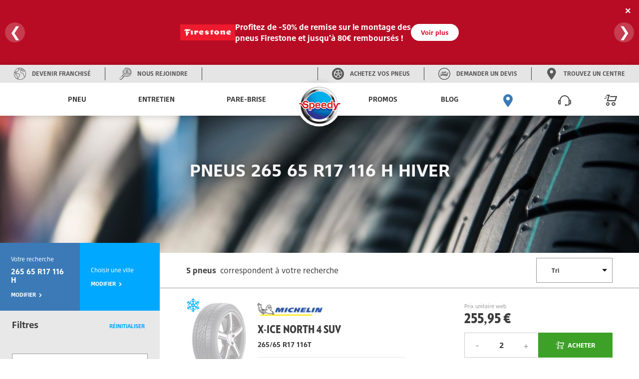

--- FILE ---
content_type: text/html; charset=utf-8
request_url: https://www.speedy.fr/pneus/265-65-r17-116-H-2-hiver
body_size: 22396
content:

<!DOCTYPE html>
<!--[if !IE]><!-->
<html lang="fr">
<!--<![endif]-->
<head>
    <script type="text/javascript"> 
window.gdprAppliesGlobally=true;(function(){function a(e){if(!window.frames[e]){if(document.body&&document.body.firstChild)

{var t=document.body;var n=document.createElement("iframe");n.style.display="none";n.name=e;n.title=e;t.insertBefore(n,t.firstChild)}
else{setTimeout(function()

{a(e)}
,5)}}}function e(n,r,o,c,s){function e(e,t,n,a){if(typeof n!=="function")

{return}if(!window[r]){window[r]=[]}var i=false;if(s){i=s(e,t,n)}if(!i){window[r].push({command:e,parameter:t,callback:n,version:a})}}e.stub=true;function t(a){if(!window[n]||window[n].stub!==true){return}
if(!a.data){return}
var i=typeof a.data==="string";var e;try{e=i?JSON.parse(a.data):a.data}catch(t){return}if(e[o]){var r=e[o];window[n](r.command,r.parameter,function(e,t){var n={};n[c]={returnValue:e,success:t,callId:r.callId};a.source.postMessage(i?JSON.stringify:n,"*")},r.version)}}
if(typeof window[n]!=="function"){window[n]=e;if(window.addEventListener)

{window.addEventListener("message",t,false)}
else{window.attachEvent("onmessage",t)}}}e("_tcfapi","tcfapiBuffer","tcfapiCall","tcfapiReturn");a("_tcfapiLocator");(function(e)

{ var t=document.createElement("script");t.id="spcloader";t.type="text/javascript";t.async=true;t.src="https://sdk.privacy-center.org/"+e+"/loader.js?target="+document.location.hostname;t.charset="utf-8";var n=document.getElementsByTagName("script")[0];n.parentNode.insertBefore(t,n)}
        )("cfde16d1-7d26-422e-a2a4-aa36baacfc6d")
    })();
</script>


    <script defer="defer" type="text/javascript" src="https://uib.speedy.fr/js/na/na/u/282d553b9b.js"></script>
    <meta charset="utf-8" />
    <meta http-equiv="X-UA-Compatible" content="IE=edge">
    <meta http-equiv="content-type" content="text/html; charset=utf-8">
    <meta name="viewport" content="width=device-width, initial-scale=1.0">
    <!-- Chrome -->
    <meta name="theme-color" content="#3b7ab7">
    <!-- Windows Phone -->
    <meta name="msapplication-navbutton-color" content="#3b7ab7">
    <!-- iOS Safari -->
    <meta name="apple-mobile-web-app-capable" content="yes">
    <meta name="apple-mobile-web-app-status-bar-style" content="black-translucent">
    <title>Pneu 265 65 R17 116 H hiver pas cher | Speedy</title>
<meta name="description" content="Pneu MICHELIN X-ICE NORTH 4 SUV 265/65 R17 116T | Speedy Pneu KUMHO WINTERCRAFT WS71 SUV 265/65 R17 116H | Speedy Pneu BRIDGESTONE BLIZZAK 6 265/65 R17 116V | Speedy Pneu HANKOOK WINTERI*CEPTEVO3XW330A 265/65 R17 116H | Speedy Pneu MICHELIN LATITUDE ALPIN LA2 265/65 R17 116H | Speedy">
    <link rel="canonical" href="https://www.speedy.fr/pneus/265-65-r17-116-H-2-hiver" />
    <link rel="alternate" hreflang="fr-fr" href="https://www.speedy.fr/pneus/265-65-r17-116-H-2-hiver" />

    <link rel="stylesheet" type="text/css" href="/medias/css/index.css?v=2024.0.1.2">
    <link rel="apple-touch-icon" sizes="57x57" href="/medias/favicon/apple-icon-57x57.png">
    <link rel="apple-touch-icon" sizes="60x60" href="/medias/favicon/apple-icon-60x60.png">
    <link rel="apple-touch-icon" sizes="72x72" href="/medias/favicon/apple-icon-72x72.png">
    <link rel="apple-touch-icon" sizes="76x76" href="/medias/favicon/apple-icon-76x76.png">
    <link rel="apple-touch-icon" sizes="114x114" href="/medias/favicon/apple-icon-114x114.png">
    <link rel="apple-touch-icon" sizes="120x120" href="/medias/favicon/apple-icon-120x120.png">
    <link rel="apple-touch-icon" sizes="144x144" href="/medias/favicon/apple-icon-144x144.png">
    <link rel="apple-touch-icon" sizes="152x152" href="/medias/favicon/apple-icon-152x152.png">
    <link rel="apple-touch-icon" sizes="180x180" href="/medias/favicon/apple-icon-180x180.png">
    <link rel="icon" type="image/png" sizes="192x192" href="/medias/favicon/android-icon-192x192.png">
    <link rel="icon" type="image/png" sizes="32x32" href="/medias/favicon/favicon-32x32.png">
    <link rel="icon" type="image/png" sizes="96x96" href="/medias/favicon/favicon-96x96.png">
    <link rel="icon" type="image/png" sizes="16x16" href="/medias/favicon/favicon-16x16.png">
    <link rel="manifest" href="/medias/favicon/manifest.json">
    <meta name="msapplication-TileColor" content="#ffffff">
    <meta name="msapplication-TileImage" content="/medias/favicon/ms-icon-144x144.png">
    <meta name="theme-color" content="#ffffff">
    <script type="text/javascript">
  window.speedyConfig = {
      
      pageType: ""
  };
</script>


    
    
    <style>
        @media (min-width: 50.0625em){.sp-nav{display:-ms-flexbox;display:flex;width:100%;table-layout:fixed;position:relative;max-width:calc(1440rem / 16);margin:0 auto}}.sp-main-content,.sp-main-header{position:relative;transition:transform 0.3s}@media (max-width: 30em){.sp-main-content.nav-is-visible,.sp-main-header.nav-is-visible{transform:translateX(calc(100vw - 60px))}}@media (min-width: 30.0625em) and (max-width: 50em){.sp-main-content.nav-is-visible,.sp-main-header.nav-is-visible{transform:translateX(280px)}}#main-container{background:#fff;z-index:2}.sp-main-header{top:0;left:0;width:100%;background:#fff;box-shadow:0 2px 14px 0 rgba(0,0,0,0.2);z-index:5}@media (min-width: 50.0625em){.sp-main-header{display:none}.sp-main-header:after{content:"";display:table;clear:both}}.sp-main-header.layer-is-visible{z-index:3}.headband-desktop{display:-ms-flexbox;display:flex;background-color:#E5E5E5;height:36px;-ms-flex-pack:justify;justify-content:space-between}@media (max-width: 50em){.headband-desktop{display:none}}.headband-desktop .col-left,.headband-desktop .col-right{display:-ms-flexbox;display:flex;z-index:3}.headband-desktop .col-left>div,.headband-desktop .col-right>div{display:-ms-flexbox;display:flex;width:auto;-ms-flex-pack:center;justify-content:center}.headband-desktop .col-left>div a,.headband-desktop .col-right>div a{display:-ms-flexbox;display:flex;-ms-flex-align:center;align-items:center;text-align:center;font-family:"BridgestoneType", Arial, "Noto Sans";font-weight:700;text-transform:uppercase;color:#595959;text-decoration:none}.headband-desktop .col-left>div a i,.headband-desktop .col-right>div a i{margin:0 12px 0 28px;color:#595959}.headband-desktop .col-left>div a i:before,.headband-desktop .col-right>div a i:before{font-size:calc(24rem / 16);line-height:calc(24rem / 16)}.headband-desktop .col-left>div a span,.headband-desktop .col-right>div a span{font-size:calc(12rem / 16);margin-right:28px;line-height:1}.headband-desktop .col-left>div a span:hover,.headband-desktop .col-right>div a span:hover{color:#3B7AB7}.headband-desktop .col-left .border-left,.headband-desktop .col-right .border-left{border-left:solid 1px #3C3C3C;margin:5px 0}.headband-desktop .col-left .border-right,.headband-desktop .col-right .border-right{border-right:solid 1px #3C3C3C;margin:5px 0}.headband-desktop .col-center{width:5%}.headband-desktop .col-right{-ms-flex-direction:row-reverse;flex-direction:row-reverse}.headband-mobile>div{display:-ms-flexbox;display:flex;-ms-flex-direction:row-reverse;flex-direction:row-reverse;border-bottom:1px solid #595959;padding:15px;gap:15px}@media (min-width: 50.0625em){.headband-mobile>div{display:none !important}}.headband-mobile>div a{display:-ms-flexbox;display:flex;-ms-flex-direction:column;flex-direction:column;-ms-flex-align:center;align-items:center;font-family:"BridgestoneType", Arial, "Noto Sans";font-weight:700;text-transform:uppercase;color:#ccc;text-decoration:none;-ms-flex:1;flex:1;overflow:hidden}.headband-mobile>div a i{margin-bottom:15px;font-size:calc(26rem / 16);line-height:calc(26rem / 16)}.headband-mobile>div a span{font-size:calc(11rem / 16);text-align:center;width:100%;overflow:hidden;text-overflow:ellipsis}@media (min-width: 50.0625em){.menus{height:66px}}@media (max-width: 50em){.menus{height:56px}}.sp-header-logo{left:50%;position:absolute;transform:translateX(-50%);top:calc(8rem / 16);z-index:4;pointer-events:all}.sp-header-logo:before{background:#fff;width:calc(95px + 14px * 2);content:"";height:56px;display:block;position:absolute;z-index:2;top:calc(-8rem / 16);left:50%;transform:translateX(-50%);pointer-events:all}@media (min-width: 50.0625em){.sp-header-logo:before{height:66px}}.sp-header-logo:after{content:"";display:block;position:absolute;background:white;border-radius:50%;z-index:1;top:50%;left:50%;margin:0 auto;box-shadow:0 2px 14px 0 rgba(0,0,0,0.2);border:solid 33px white;transform:translateX(-51%) translateY(-54%)}@media (min-width: 50.0625em){.sp-header-logo:after{border:solid 44px white}}@media (max-width: 50em){.sp-header-logo.hiddenMobile{display:none}}@media (min-width: 50.0625em){.sp-header-logo.hiddenDesktop{display:none}}.sp-header-logo .sp-logo-img{z-index:2;position:relative;width:calc(64rem / 16)}@media (min-width: 50.0625em){.sp-header-logo .sp-logo-img{width:calc(86rem / 16)}}.sp-header-cart{position:absolute;right:11px;transform:translateX(-50%);top:calc(5rem / 16);font-size:calc(26rem / 16);color:#3C3C3C;text-decoration:none;z-index:3}.sp-header-cart .sp-header-cart-icon{font-size:calc(26rem / 16);line-height:calc(45rem / 16)}@media (min-width: 50.0625em){.sp-header-cart{display:none}}.sp-header-buttons{position:absolute;display:inline-block;top:50%;transform:translateY(-50%);left:calc(8rem / 16)}@media (min-width: 50.0625em){.sp-header-buttons{top:calc(18rem / 16);right:4em}}.sp-header-buttons li{display:inline-block}@media (max-width: 50em){.sp-header-buttons li{float:right}}.is-basket{display:none}.sp-nav-trigger{position:relative;display:block;width:calc(44rem / 16);height:calc(44rem / 16);overflow:hidden;white-space:nowrap;color:transparent;z-index:3}.sp-nav-trigger span,.sp-nav-trigger span::before,.sp-nav-trigger span::after{position:absolute;display:inline-block;height:calc(2rem / 16);width:calc(24rem / 16);background:#3C3C3C}.sp-nav-trigger span{position:absolute;top:50%;right:calc(10rem / 16);margin-top:calc(-2rem / 16);transition:background 0.3s 0.3s}.sp-nav-trigger span::before,.sp-nav-trigger span::after{content:'';right:0;transform:translateZ(0);transform-origin:0% 50%;-webkit-backface-visibility:hidden;backface-visibility:hidden;transition:transform 0.3s 0.3s}.sp-nav-trigger span::before{top:calc(-6rem / 16)}.sp-nav-trigger span::after{top:calc(6rem / 16)}.nav-is-visible .sp-nav-trigger span{background:rgba(46,50,51,0)}.nav-is-visible .sp-nav-trigger span::before,.nav-is-visible .sp-nav-trigger span::after{background:#3C3C3C}.nav-is-visible .sp-nav-trigger span::before{transform:translateX(4px) translateY(-3px) rotate(45deg)}.nav-is-visible .sp-nav-trigger span::after{transform:translateX(4px) translateY(2px) rotate(-45deg)}@media (min-width: 50.0625em){.sp-nav-trigger{display:none}}.sp-primary-nav,.sp-primary-nav ul{position:fixed;top:0;right:0;height:100%;width:calc(100vw - 60px);background:#3C3C3C;overflow:auto;-webkit-overflow-scrolling:touch;z-index:7;transform:translateZ(0);transform:translateX(0);transition:transform 0.3s}@media (min-width: 30.0625em) and (max-width: 50em){.sp-primary-nav,.sp-primary-nav ul{width:280px}}@media (max-width: 50em){.sp-primary-nav li:first-child a,.sp-primary-nav ul li:first-child a{color:#fff}}.sp-primary-nav li>a,.sp-primary-nav ul li>a{display:-ms-flexbox;display:flex;-ms-flex-pack:justify;justify-content:space-between;-ms-flex-align:center;align-items:center;height:calc(50rem / 16);line-height:calc(50rem / 16);padding:0 20px;font-family:"BridgestoneType", Arial, "Noto Sans";font-weight:700;font-size:calc(14rem / 16);color:#ccc;text-decoration:none;-webkit-font-smoothing:antialiased;-moz-osx-font-smoothing:grayscale;overflow:hidden;text-overflow:ellipsis;white-space:nowrap;border-bottom:1px solid #595959;transform:translateZ(0);will-change:transform, opacity;transition:transform 0.3s, opacity 0.3s}.sp-primary-nav.is-hidden,.sp-primary-nav ul.is-hidden{transform:translateX(100%)}.sp-primary-nav.moves-out>li>a,.sp-primary-nav ul.moves-out>li>a{transform:translateX(-100%);opacity:0}@media (min-width: 50.0625em){.sp-primary-nav{display:-ms-flexbox !important;display:flex !important;-ms-flex-pack:distribute;justify-content:space-around}}.sp-primary-nav .see-all a{color:#00A8FF;font-size:calc(11rem / 16);font-weight:900;text-transform:uppercase}.sp-primary-nav .sp-primary-nav-icon{font-size:calc(26rem / 16)}@media (min-width: 50.0625em){.sp-primary-nav .icon-pinLoc{color:#3B7AB7}}@media (max-width: 50em){.sp-primary-nav{right:auto;left:0;visibility:hidden;transition:visibility 0s 0.3s}.sp-primary-nav.nav-is-visible{visibility:visible;transition:visibility 0s 0s}.sp-primary-nav .hiddenMobile{display:none}.sp-primary-nav.sp-primary-nav--right{display:none}}@media (min-width: 50.0625em){.sp-primary-nav{position:inherit;display:table-cell;vertical-align:middle;width:50%;z-index:3;font-size:0;height:auto;overflow:visible;background:transparent}.sp-primary-nav.sp-primary-nav--left{padding-right:calc(55rem / 16)}.sp-primary-nav.sp-primary-nav--left>li{display:inline-block;text-align:center}.sp-primary-nav.sp-primary-nav--right{padding-left:calc(55rem / 16)}.sp-primary-nav.sp-primary-nav--right>li{display:inline-block;text-align:center}.sp-primary-nav.moves-out>li>a{transform:translateX(0);opacity:1}.sp-primary-nav ul{position:static;height:auto;width:auto;background:transparent;overflow:visible;z-index:3}.sp-primary-nav ul.is-hidden{transform:translateX(0)}.sp-primary-nav ul.moves-out>li>a{transform:translateX(0);opacity:1}.sp-primary-nav>li>a{font-family:"BridgestoneType", Arial, "Noto Sans";font-weight:700;text-transform:uppercase;text-decoration:none;text-align:right;position:relative;display:inline-block;height:66px;line-height:66px;padding:0 calc(10rem / 16);top:0;color:#3C3C3C;overflow:visible;border-bottom:none;transition:color 0.3s, box-shadow 0.3s}.sp-primary-nav>li>a .hiddenDesktop{display:none}.sp-primary-nav>li>a:hover{color:#3B7AB7}.sp-primary-nav>li>a.selected{color:#3B7AB7;box-shadow:inset 0 -4px 0 #3B7AB7}.sp-primary-nav>li.hiddenDesktop{display:none}.sp-primary-nav .go-back{display:none}.sp-primary-nav .see-all{display:block}.sp-primary-nav .see-all.hiddenDesktop{display:none}.sp-primary-nav .sp-secondary-nav{position:absolute;top:66px;left:0;width:100vw;max-width:calc(1440rem / 16);padding:calc(45rem / 16) calc(40rem / 16) calc(68rem / 16) calc(100rem / 16);text-align:left;z-index:1;background-image:linear-gradient(-180deg, #F7F7F7 0%, #fff 69%);box-shadow:0 12px 12px 0 rgba(0,0,0,0.2),inset 0 6px 12px 0 rgba(0,0,0,0.2);transform:translateX(0);transition:opacity .3s 0s, visibility 0s 0s}.sp-primary-nav .sp-secondary-nav:after{content:"";display:table;clear:both}.sp-primary-nav .sp-secondary-nav.is-hidden{opacity:0;visibility:hidden;transition:opacity .3s 0s, visibility 0s .3s}.sp-primary-nav .sp-secondary-nav>.see-all a,.sp-primary-nav .sp-secondary-nav>.see-all .disable{color:#3C3C3C}.sp-primary-nav .sp-secondary-nav>.see-all.hiddenMobile a{text-transform:inherit;color:#00A8FF}.sp-primary-nav .sp-secondary-nav>li{height:auto;width:30%;float:left;margin-right:2.66%;border-right:1px solid #ccc;overflow:hidden;overflow-x:hidden;overflow-y:auto;-webkit-overflow-scrolling:touch}.sp-primary-nav .sp-secondary-nav>li:last-child{border-right:none}.sp-primary-nav .sp-secondary-nav>li:nth-child(4n+2){margin-right:0;border-right:none}.sp-primary-nav .sp-secondary-nav>li.see-all{display:block;width:100%}.sp-primary-nav .sp-secondary-nav>li.see-all a{display:inline-block;margin-bottom:calc(15rem / 16)}.sp-primary-nav .sp-secondary-nav>li>a{color:#00A8FF;font-family:"BridgestoneType", Arial, "Noto Sans";font-weight:700;font-size:calc(16rem / 16);margin-bottom:calc(5rem / 16)}.sp-primary-nav .sp-secondary-nav>li>a.disable{pointer-events:none}.sp-primary-nav .sp-secondary-nav>li.sp-secondary-navList>a{font-family:"BridgestoneType", Arial, "Noto Sans";font-size:.875rem;font-weight:300;color:#595959;line-height:calc(36rem / 16);height:calc(36rem / 16);color:#595959;border-bottom:none;margin-bottom:0}.sp-primary-nav .sp-secondary-nav>li.sp-secondary-navList>a:hover{text-decoration:underline}.sp-primary-nav .sp-secondary-nav a{font-family:"BridgestoneType", Arial, "Noto Sans";font-size:.875rem;font-weight:300;line-height:calc(36rem / 16);height:calc(36rem / 16);color:#595959;border-bottom:none}.sp-primary-nav .sp-secondary-nav a:hover{text-decoration:underline}.sp-primary-nav .sp-secondary-nav ul{transform:translateZ(0)}.sp-primary-nav .sp-secondary-nav ul ul{position:absolute;top:0;left:0;height:100%;width:100%}.sp-primary-nav .sp-secondary-nav ul ul.is-hidden{transform:translateX(100%)}.sp-primary-nav .sp-secondary-nav ul ul.go-back{display:block}.sp-primary-nav .sp-secondary-nav ul ul.go-back a{color:transparent}.sp-primary-nav .sp-secondary-nav ul ul .see-all{display:block}.sp-primary-nav .sp-secondary-nav .moves-out>li>a{transform:translateX(-100%)}}@media (min-width: 1080px){.sp-primary-nav.sp-primary-nav--right .js-navItemDetached:nth-last-child(-n+3) a{padding:0;margin-inline:-10px}}.sp-primary-nav.sp-primary-nav--right .sp-secondary-nav{left:inherit}.has-children>a{position:relative;padding-right:calc(40rem / 16)}.has-children>a::before,.has-children>a::after{content:'';position:absolute;top:50%;right:20px;transform-origin:9px 50%;margin-top:calc(-1rem / 16);display:inline-block;height:calc(2rem / 16);width:calc(10rem / 16);background:#E8E8E8;-webkit-backface-visibility:hidden;backface-visibility:hidden}@media (min-width: 50.0625em){.has-children>a::before,.has-children>a::after{display:none}}.has-children>a::before{transform:rotate(45deg)}.has-children>a::after{transform:rotate(-45deg)}.sp-primary-nav .go-back{position:relative}.sp-primary-nav .go-back .go-back-icon{position:absolute;top:50%;transform:translateY(-50%);left:calc(20rem / 16);font-size:calc(23rem / 16);color:#fff}.sp-primary-nav .go-back a{padding-left:calc(64rem / 16)}@media (min-width: 50.0625em){.sp-primary-nav>.has-children>a::before,.sp-primary-nav>.has-children>a::after{width:calc(9rem / 16);transform-origin:50% 50%;background:#c9cbc4;-webkit-backface-visibility:hidden;backface-visibility:hidden;transition:width 0.3s, transform 0.3s}.sp-primary-nav>.has-children>a::before{right:calc(12rem / 16)}.sp-primary-nav>.has-children>a::after{right:calc(7rem / 16)}.sp-primary-nav>.has-children>a.selected::before,.sp-primary-nav>.has-children>a.selected::after{width:calc(14rem / 16)}.sp-primary-nav>.has-children>a.selected::before{transform:translateX(5px) rotate(-45deg)}.sp-primary-nav>.has-children>a.selected::after{transform:rotate(45deg)}.sp-secondary-nav>.has-children>a::before,.sp-secondary-nav>.has-children>a::after{display:none}.sp-primary-nav .go-back a{padding-left:calc(20rem / 16)}.sp-primary-nav .go-back a::before,.sp-primary-nav .go-back a::after{left:calc(1rem / 16)}}@media (min-width: 50.0625em){.sp-secondary-nav>li.has-children>a:not(.disable)+ul>li:nth-child(1){display:none}}.navCart-qtyindic{background-color:#E00F2C;color:#fff;border-radius:100%;position:absolute;top:calc(10rem / 16);right:0;width:calc(14rem / 16);height:calc(14rem / 16);line-height:calc(14rem / 16);font-family:"BridgestoneType", Arial, "Noto Sans";font-weight:700;font-style:italic;font-size:calc(12rem / 16);text-align:center}@media (min-width: 50.0625em){.navCart-qtyindic{top:calc(20rem / 16)}}.no-js .sp-primary-nav{position:relative;height:auto;width:100%;overflow:visible;visibility:visible;z-index:2}@media (min-width: 50.0625em){.no-js .sp-primary-nav{position:fixed;z-index:3;display:inline-block;width:auto;top:0;right:calc(150rem / 16);padding:0}}.brandPage #main-container{background-color:#F6F6F6}

    </style>

<script>(window.BOOMR_mq=window.BOOMR_mq||[]).push(["addVar",{"rua.upush":"false","rua.cpush":"false","rua.upre":"false","rua.cpre":"false","rua.uprl":"false","rua.cprl":"false","rua.cprf":"false","rua.trans":"","rua.cook":"false","rua.ims":"false","rua.ufprl":"false","rua.cfprl":"false","rua.isuxp":"false","rua.texp":"norulematch","rua.ceh":"false","rua.ueh":"false","rua.ieh.st":"0"}]);</script>
                              <script>!function(e){var n="https://s.go-mpulse.net/boomerang/";if("False"=="True")e.BOOMR_config=e.BOOMR_config||{},e.BOOMR_config.PageParams=e.BOOMR_config.PageParams||{},e.BOOMR_config.PageParams.pci=!0,n="https://s2.go-mpulse.net/boomerang/";if(window.BOOMR_API_key="FAHH2-ZQ3FA-ZXGXJ-QRJKC-HVRYF",function(){function e(){if(!o){var e=document.createElement("script");e.id="boomr-scr-as",e.src=window.BOOMR.url,e.async=!0,i.parentNode.appendChild(e),o=!0}}function t(e){o=!0;var n,t,a,r,d=document,O=window;if(window.BOOMR.snippetMethod=e?"if":"i",t=function(e,n){var t=d.createElement("script");t.id=n||"boomr-if-as",t.src=window.BOOMR.url,BOOMR_lstart=(new Date).getTime(),e=e||d.body,e.appendChild(t)},!window.addEventListener&&window.attachEvent&&navigator.userAgent.match(/MSIE [67]\./))return window.BOOMR.snippetMethod="s",void t(i.parentNode,"boomr-async");a=document.createElement("IFRAME"),a.src="about:blank",a.title="",a.role="presentation",a.loading="eager",r=(a.frameElement||a).style,r.width=0,r.height=0,r.border=0,r.display="none",i.parentNode.appendChild(a);try{O=a.contentWindow,d=O.document.open()}catch(_){n=document.domain,a.src="javascript:var d=document.open();d.domain='"+n+"';void(0);",O=a.contentWindow,d=O.document.open()}if(n)d._boomrl=function(){this.domain=n,t()},d.write("<bo"+"dy onload='document._boomrl();'>");else if(O._boomrl=function(){t()},O.addEventListener)O.addEventListener("load",O._boomrl,!1);else if(O.attachEvent)O.attachEvent("onload",O._boomrl);d.close()}function a(e){window.BOOMR_onload=e&&e.timeStamp||(new Date).getTime()}if(!window.BOOMR||!window.BOOMR.version&&!window.BOOMR.snippetExecuted){window.BOOMR=window.BOOMR||{},window.BOOMR.snippetStart=(new Date).getTime(),window.BOOMR.snippetExecuted=!0,window.BOOMR.snippetVersion=12,window.BOOMR.url=n+"FAHH2-ZQ3FA-ZXGXJ-QRJKC-HVRYF";var i=document.currentScript||document.getElementsByTagName("script")[0],o=!1,r=document.createElement("link");if(r.relList&&"function"==typeof r.relList.supports&&r.relList.supports("preload")&&"as"in r)window.BOOMR.snippetMethod="p",r.href=window.BOOMR.url,r.rel="preload",r.as="script",r.addEventListener("load",e),r.addEventListener("error",function(){t(!0)}),setTimeout(function(){if(!o)t(!0)},3e3),BOOMR_lstart=(new Date).getTime(),i.parentNode.appendChild(r);else t(!1);if(window.addEventListener)window.addEventListener("load",a,!1);else if(window.attachEvent)window.attachEvent("onload",a)}}(),"".length>0)if(e&&"performance"in e&&e.performance&&"function"==typeof e.performance.setResourceTimingBufferSize)e.performance.setResourceTimingBufferSize();!function(){if(BOOMR=e.BOOMR||{},BOOMR.plugins=BOOMR.plugins||{},!BOOMR.plugins.AK){var n=""=="true"?1:0,t="",a="clp2jzaxzcobk2l6ugha-f-d14e9f0d3-clientnsv4-s.akamaihd.net",i="false"=="true"?2:1,o={"ak.v":"39","ak.cp":"1653261","ak.ai":parseInt("1007656",10),"ak.ol":"0","ak.cr":9,"ak.ipv":4,"ak.proto":"h2","ak.rid":"2d0f5819","ak.r":44387,"ak.a2":n,"ak.m":"","ak.n":"essl","ak.bpcip":"18.223.164.0","ak.cport":40568,"ak.gh":"23.192.164.4","ak.quicv":"","ak.tlsv":"tls1.3","ak.0rtt":"","ak.0rtt.ed":"","ak.csrc":"-","ak.acc":"","ak.t":"1769906574","ak.ak":"hOBiQwZUYzCg5VSAfCLimQ==5R9/[base64]/[base64]","ak.pv":"4","ak.dpoabenc":"","ak.tf":i};if(""!==t)o["ak.ruds"]=t;var r={i:!1,av:function(n){var t="http.initiator";if(n&&(!n[t]||"spa_hard"===n[t]))o["ak.feo"]=void 0!==e.aFeoApplied?1:0,BOOMR.addVar(o)},rv:function(){var e=["ak.bpcip","ak.cport","ak.cr","ak.csrc","ak.gh","ak.ipv","ak.m","ak.n","ak.ol","ak.proto","ak.quicv","ak.tlsv","ak.0rtt","ak.0rtt.ed","ak.r","ak.acc","ak.t","ak.tf"];BOOMR.removeVar(e)}};BOOMR.plugins.AK={akVars:o,akDNSPreFetchDomain:a,init:function(){if(!r.i){var e=BOOMR.subscribe;e("before_beacon",r.av,null,null),e("onbeacon",r.rv,null,null),r.i=!0}return this},is_complete:function(){return!0}}}}()}(window);</script></head>
<body class="productListing">
    


<!DOCTYPE html>
<html lang="fr">
<head>
<meta charset="UTF-8">
<meta name="viewport" content="width=device-width, initial-scale=1.0">
<style>
body {
    margin: 0;
    font-family: "BridgestoneType", Arial, "Noto Sans";
}

/* Bannière principale */
.banner {
    background: #e00f2c;
    color: white;
    padding: 18px 15px;
    display: flex;
    justify-content: center;
    align-items: center;
    box-shadow: 0 4px 8px rgba(0,0,0,0.2);
    position: relative;
    overflow: hidden;
    min-height: 130px;
    width: 100%;
    box-sizing: border-box;
}

.banner::after {
    content: "";
    position: absolute;
    top: 0; left: 0;
    width: 100%; height: 100%;
    background: rgba(0,0,0,0.18);
    z-index: 0;
    pointer-events: none;
}

.slides {
    width: 100%;
    display: flex;
    overflow: hidden;
    position: relative;
    z-index: 1;
    justify-content: center;
    align-items: center;
}

.slide {
    min-width: 100%;
    display: none;
    justify-content: center;
    align-items: center;
    box-sizing: border-box;
    padding: 10px 20px;
}
.slide.active {
    display: flex;
}

.promo-content {
    display: flex;
    align-items: center;
    justify-content: center;
    gap: 20px;
    flex-wrap: nowrap;
    z-index: 1;
}

.promo-image {
    max-width: 80px;
    height: auto;
    flex-shrink: 0;
}

.promo-text {
    font-size: 16px;
    line-height: 1.4;
    max-width: 450px;
    word-break: break-word;
    text-align: left;
    display: flex;
    flex-direction: row;
    align-items: center;
    justify-content: space-between;
    gap: 15px;
    width: 100%;
}

.promo-text strong {
    font-weight: bold;
}

.promo-text span {
    display: inline-block;
    flex-grow: 1;
}

/* === SLIDE 1 (Bridgestone) === */
.slide.first .promo-content {
    display: flex;
    flex-direction: row;
    align-items: center;
    justify-content: center;
    gap: 25px;
}
.slide.first .promo-image {
    max-width: 110px;
}
.slide.first .promo-text {
    flex-direction: row;
    justify-content: flex-start;
    align-items: center;
    gap: 20px;
    white-space: nowrap;
}
.slide.first .promo-text span {
    white-space: nowrap;
}

/* Bouton */
.button {
    background: white;
    color: #e00f2c;
    padding: 8px 20px;
    text-decoration: none;
    border-radius: 25px;
    font-size: 13px;
    font-weight: bold;
    border: none;
    transition: 0.3s;
    white-space: nowrap;
}
.button:hover {
    background: #f1f1f1;
}

.close {
    position: absolute;
    top: 10px;
    right: 10px;
    cursor: pointer;
    font-size: 20px;
    font-weight: bold;
    color: white;
    z-index: 2;
    background: none;
    border: none;
}

.arrow {
    position: absolute;
    top: 50%;
    transform: translateY(-50%);
    background: rgba(255,255,255,0.2);
    color: white;
    border: none;
    font-size: 28px;
    cursor: pointer;
    border-radius: 50%;
    width: 40px;
    height: 40px;
    z-index: 2;
    display: flex;
    align-items: center;
    justify-content: center;
    transition: background 0.3s;
}
.arrow.left { left: 10px; }
.arrow.right { right: 10px; }
.arrow:hover { background: rgba(255,255,255,0.4); }

/* === Responsive === */
@media screen and (max-width: 780px) {
    .promo-content {
        flex-direction: column;
        gap: 10px;
        text-align: center;
    }
    .promo-text {
        flex-direction: column;
        gap: 8px;
        align-items: center;
        text-align: center;
        white-space: normal;
    }
    .promo-image {
        max-width: 70px;
    }
    .promo-text span {
        flex-grow: unset;
    }
    .button {
        font-size: 12px;
        padding: 6px 16px;
    }
    .arrow {
        width: 34px;
        height: 34px;
        font-size: 21px;
    }
    .close {
        font-size: 17px;
        top: 6px;
        right: 6px;
    }

    .slide.first .promo-content {
        flex-direction: column;
        align-items: center;
        justify-content: center;
        text-align: center;
    }
    .slide.first .promo-image {
        max-width: 90px;
    }
    .slide.first .promo-text {
        flex-direction: column;
        align-items: center;
        justify-content: center;
        text-align: center;
        white-space: normal;
        gap: 12px;
    }
    .slide.first .promo-text span {
        display: block;
        white-space: normal;
    }
}

@media screen and (max-width: 430px) {
    .promo-text { font-size: 12px; }
    .promo-image { max-width: 60px; }
    .button { font-size: 11px; padding: 5px 12px; }
    .arrow { width: 28px; height: 28px; font-size: 17px; }
}

/* === Saut de ligne Desktop === */
.desktop-break {
  display: none;
}
@media screen and (min-width: 781px) {
  .desktop-break {
    display: inline;
  }
}
</style>

<script>(window.BOOMR_mq=window.BOOMR_mq||[]).push(["addVar",{"rua.upush":"false","rua.cpush":"false","rua.upre":"false","rua.cpre":"false","rua.uprl":"false","rua.cprl":"false","rua.cprf":"false","rua.trans":"","rua.cook":"false","rua.ims":"false","rua.ufprl":"false","rua.cfprl":"false","rua.isuxp":"false","rua.texp":"norulematch","rua.ceh":"false","rua.ueh":"false","rua.ieh.st":"0"}]);</script>
                              <script>!function(e){var n="https://s.go-mpulse.net/boomerang/";if("False"=="True")e.BOOMR_config=e.BOOMR_config||{},e.BOOMR_config.PageParams=e.BOOMR_config.PageParams||{},e.BOOMR_config.PageParams.pci=!0,n="https://s2.go-mpulse.net/boomerang/";if(window.BOOMR_API_key="FAHH2-ZQ3FA-ZXGXJ-QRJKC-HVRYF",function(){function e(){if(!o){var e=document.createElement("script");e.id="boomr-scr-as",e.src=window.BOOMR.url,e.async=!0,i.parentNode.appendChild(e),o=!0}}function t(e){o=!0;var n,t,a,r,d=document,O=window;if(window.BOOMR.snippetMethod=e?"if":"i",t=function(e,n){var t=d.createElement("script");t.id=n||"boomr-if-as",t.src=window.BOOMR.url,BOOMR_lstart=(new Date).getTime(),e=e||d.body,e.appendChild(t)},!window.addEventListener&&window.attachEvent&&navigator.userAgent.match(/MSIE [67]\./))return window.BOOMR.snippetMethod="s",void t(i.parentNode,"boomr-async");a=document.createElement("IFRAME"),a.src="about:blank",a.title="",a.role="presentation",a.loading="eager",r=(a.frameElement||a).style,r.width=0,r.height=0,r.border=0,r.display="none",i.parentNode.appendChild(a);try{O=a.contentWindow,d=O.document.open()}catch(_){n=document.domain,a.src="javascript:var d=document.open();d.domain='"+n+"';void(0);",O=a.contentWindow,d=O.document.open()}if(n)d._boomrl=function(){this.domain=n,t()},d.write("<bo"+"dy onload='document._boomrl();'>");else if(O._boomrl=function(){t()},O.addEventListener)O.addEventListener("load",O._boomrl,!1);else if(O.attachEvent)O.attachEvent("onload",O._boomrl);d.close()}function a(e){window.BOOMR_onload=e&&e.timeStamp||(new Date).getTime()}if(!window.BOOMR||!window.BOOMR.version&&!window.BOOMR.snippetExecuted){window.BOOMR=window.BOOMR||{},window.BOOMR.snippetStart=(new Date).getTime(),window.BOOMR.snippetExecuted=!0,window.BOOMR.snippetVersion=12,window.BOOMR.url=n+"FAHH2-ZQ3FA-ZXGXJ-QRJKC-HVRYF";var i=document.currentScript||document.getElementsByTagName("script")[0],o=!1,r=document.createElement("link");if(r.relList&&"function"==typeof r.relList.supports&&r.relList.supports("preload")&&"as"in r)window.BOOMR.snippetMethod="p",r.href=window.BOOMR.url,r.rel="preload",r.as="script",r.addEventListener("load",e),r.addEventListener("error",function(){t(!0)}),setTimeout(function(){if(!o)t(!0)},3e3),BOOMR_lstart=(new Date).getTime(),i.parentNode.appendChild(r);else t(!1);if(window.addEventListener)window.addEventListener("load",a,!1);else if(window.attachEvent)window.attachEvent("onload",a)}}(),"".length>0)if(e&&"performance"in e&&e.performance&&"function"==typeof e.performance.setResourceTimingBufferSize)e.performance.setResourceTimingBufferSize();!function(){if(BOOMR=e.BOOMR||{},BOOMR.plugins=BOOMR.plugins||{},!BOOMR.plugins.AK){var n=""=="true"?1:0,t="",a="clp2jzaxzcobk2l6ugha-f-d14e9f0d3-clientnsv4-s.akamaihd.net",i="false"=="true"?2:1,o={"ak.v":"39","ak.cp":"1653261","ak.ai":parseInt("1007656",10),"ak.ol":"0","ak.cr":9,"ak.ipv":4,"ak.proto":"h2","ak.rid":"2d0f5819","ak.r":44387,"ak.a2":n,"ak.m":"","ak.n":"essl","ak.bpcip":"18.223.164.0","ak.cport":40568,"ak.gh":"23.192.164.4","ak.quicv":"","ak.tlsv":"tls1.3","ak.0rtt":"","ak.0rtt.ed":"","ak.csrc":"-","ak.acc":"","ak.t":"1769906574","ak.ak":"hOBiQwZUYzCg5VSAfCLimQ==5R9/[base64]/[base64]","ak.pv":"4","ak.dpoabenc":"","ak.tf":i};if(""!==t)o["ak.ruds"]=t;var r={i:!1,av:function(n){var t="http.initiator";if(n&&(!n[t]||"spa_hard"===n[t]))o["ak.feo"]=void 0!==e.aFeoApplied?1:0,BOOMR.addVar(o)},rv:function(){var e=["ak.bpcip","ak.cport","ak.cr","ak.csrc","ak.gh","ak.ipv","ak.m","ak.n","ak.ol","ak.proto","ak.quicv","ak.tlsv","ak.0rtt","ak.0rtt.ed","ak.r","ak.acc","ak.t","ak.tf"];BOOMR.removeVar(e)}};BOOMR.plugins.AK={akVars:o,akDNSPreFetchDomain:a,init:function(){if(!r.i){var e=BOOMR.subscribe;e("before_beacon",r.av,null,null),e("onbeacon",r.rv,null,null),r.i=!0}return this},is_complete:function(){return!0}}}}()}(window);</script></head>

<body>

<div class="banner" id="banner">
  <button class="close" id="closeBtn" aria-label="Fermer">&times;</button>
  <button class="arrow left" id="prevBtn" aria-label="Précédent">&#10094;</button>
  <button class="arrow right" id="nextBtn" aria-label="Suivant">&#10095;</button>

  <div class="slides" id="slides">

    <!-- SLIDE 1 -->
    <div class="slide active first">
      <div class="promo-content">
        <img class="promo-image" src="https://www.speedy.fr/-/media/Feature/Catalog/Manufacturers/Brand_Firestone" alt="Firestone">
        <div class="promo-text">
          <span>
            Profitez de -50% de remise sur le montage des<br class="desktop-break">
            pneus Firestone et jusqu'à 80€ remboursés !
          </span>
          <a href="https://www.speedy.fr/promos/pneus-firestone-double-offre" class="button">Voir plus</a>
        </div>
      </div>
    </div>

    <!-- SLIDE 2 -->
    <div class="slide">
      <div class="promo-content">
        <div class="promo-text">
          <span>Le froid est là ! Pensez à faire diagnostiquer votre véhicule gratuitement.</span>
          <a href="https://www.speedy.fr/forfaits-controles" class="button">Voir plus</a>
        </div>
      </div>
    </div>

    <!-- SLIDE 3 -->
    <div class="slide">
      <div class="promo-content">
        <img class="promo-image" src="https://www.speedy.fr/-/media/Images/serviceClient2026_2x" alt="Service Client de l'Année 2026">
        <div class="promo-text">
          <span>Speedy est Élu Service Client de l'Année pour la 12ème année consécutive.</span>
        </div>
      </div>
    </div>

  </div>
</div>

<script>
const slides = document.querySelectorAll('.slide');
const prevBtn = document.getElementById('prevBtn');
const nextBtn = document.getElementById('nextBtn');
const closeBtn = document.getElementById('closeBtn');
const banner = document.getElementById('banner');
let current = 0;
let autoSlideInterval;

function showSlide(idx) {
    slides.forEach((slide, i) => {
        slide.classList.toggle('active', i === idx);
    });
}

function nextSlide() {
    current = (current + 1) % slides.length;
    showSlide(current);
}

function prevSlide() {
    current = (current - 1 + slides.length) % slides.length;
    showSlide(current);
}

prevBtn.addEventListener('click', () => {
    prevSlide();
    resetAutoSlide();
});

nextBtn.addEventListener('click', () => {
    nextSlide();
    resetAutoSlide();
});

closeBtn.addEventListener('click', () => {
    banner.style.display = 'none';
    clearInterval(autoSlideInterval);
});

/* 🚀 AUTO SLIDE — 7 secondes */
function startAutoSlide() {
    autoSlideInterval = setInterval(nextSlide, 7000);
}

function resetAutoSlide() {
    clearInterval(autoSlideInterval);
    startAutoSlide();
}

/* Démarrage automatique */
startAutoSlide();
</script>

</body>
</html>



    

<header class="sp-main-header">
    <div class='headband-desktop'>
        <div class='col-left'>
                <div class='border-right'>
                        <a href="https://franchise.speedy.fr/" target="_new" onclick='clickHeadband("franchise")'>
                            <i class="icon icon-zzinternational"></i>
                            <span>Devenir franchis&#233;</span>
                        </a>
                </div>
                <div class='border-right'>
                        <a href="https://recrutement.speedy.fr/fr/annonces" target="_new" onclick='clickHeadband("nousrejoindre")'>
                            <i class="icon icon-zzrecrutementrh"></i>
                            <span>Nous rejoindre</span>
                        </a>
                </div>
                <div class=''>
                </div>
        </div>
        <div class='col-center'></div>
        <div class='col-right'>
                <div class='col-menu border-left'>
                        <a href="https://centres-auto.speedy.fr/" onclick='clickHeadband("trouvercentre")'>
                            <i class="icon icon-pinLoc"></i>
                            <span>Trouvez un centre</span>
                        </a>
                </div>
                <div class='col-menu border-left'>
                        <a href="https://www.speedy.fr/devis/" onclick='clickHeadband("demanderdevis")'>
                            <i class="icon icon-devis"></i>
                            <span>Demander un devis</span>
                        </a>
                </div>
                <div class='col-menu border-left'>
                        <a href="/sitecore/content/backup/pneus" onclick='clickHeadband("acheterpneus")'>
                            <i class="icon icon-pneumatique"></i>
                            <span>Achetez vos pneus</span>
                        </a>
                </div>
        </div>
    </div>
    <script>
        function clickHeadband(trackingData) {
            var dataObject = {};

            dataObject.label = trackingData;

            if (!window.dataLayer) return;

            const eventPush = dataObject || {};
            eventPush.event = 'call_to_action_header';

            console.log(eventPush);
            window.dataLayer.push(eventPush);
        }
    </script>
    <div class="menus">
        <a class="sp-header-logo hiddenDesktop" href="/">
            <picture>
<source 
media="(min-width: 801px)" srcset="/-/media/foundation/content/logos/speedylogo2x.png?as=1&hash=20D6D4C93BDE5D985555C0F5E29465CB 801w"><source 
media="(max-width: 800px)" srcset="/-/media/foundation/content/logos/speedylogo2x.png?as=1&w=64&hash=C3DD7BC194FB87EBC5FABBA63DF1143F 481w"><img 
class="sp-logo-img" src="/-/media/foundation/content/logos/speedylogo2x.png?bc=transparent&as=1&hash=EA218B61F524125FBB009E339CAFF2EF"  loading="Lazy" alt="Speedy logo"></picture>

        </a>
        <div id="MiniCartMobile" class="">
            <a class="sp-header-cart" href="#">
    <i class="icon icon-cart sp-header-cart-icon"></i>
</a>

        </div>
        <ul class="sp-header-buttons ">
            <li><a class="sp-nav-trigger" href="#sp-primary-nav">Menu<span></span></a></li>
        </ul>
    </div>
</header>
<div class="sp-overlay"></div>

<div class="basket-content-overlay">
    <div class="basket-content-loader">
        <span></span>
    </div>
</div>

<nav class="sp-nav">
        <ul id="sp-primary-nav" class="sp-primary-nav sp-primary-nav--left">
            <li class="hiddenDesktop">
                <a href="/">Accueil</a>
            </li>
                <li class='headband-mobile'>
        <div>
                <a href="https://centres-auto.speedy.fr/" onclick='clickHeadband("trouvercentre")'>
                    <i class="icon icon-pinLoc"></i>
                    <span>Trouvez un centre</span>
                </a>
                <a href="https://www.speedy.fr/devis/" onclick='clickHeadband("demanderdevis")'>
                    <i class="icon icon-devis"></i>
                    <span>Demander un devis</span>
                </a>
                <a href="/sitecore/content/backup/pneus" onclick='clickHeadband("acheterpneus")'>
                    <i class="icon icon-pneumatique"></i>
                    <span>Achetez vos pneus</span>
                </a>
         </div>
    </li>

                <li class="has-children">
                    <a href="/pneus">
Pneu                    </a>
                        <ul class="sp-secondary-nav is-hidden">
                            <li class="go-back">
                                <a href="#">
                                    <i class="icon icon-backArrow go-back-icon"></i>
                                    Menu
                                </a>
                            </li>
                                <li class="see-all"><a href="/pneus">Tout l&#39;univers pneus</a></li>
                                                                <li class=has-children>
                                                <a href="#" class="disable">Type de pneus</a>
                                                <ul class="is-hidden">
                                                    <li class="go-back">
                                                        <a href="#">
                                                            <i class="icon icon-backArrow go-back-icon"></i>
                                                            Pneu
                                                        </a>
                                                    </li>
                                                        <li>
                                                            <a href="/pneus/pneus-ete">Pneu &#233;t&#233;</a>
                                                        </li>
                                                        <li>
                                                            <a href="/pneus/pneus-4-saisons">Pneu 4 saisons</a>
                                                        </li>
                                                        <li>
                                                            <a href="/pneus/pneus-hiver">Pneu hiver</a>
                                                        </li>
                                                </ul>
                                                <a href="#" class="disable">Loi Montagne</a>
                                                <ul class="is-hidden">
                                                    <li class="go-back">
                                                        <a href="#">
                                                            <i class="icon icon-backArrow go-back-icon"></i>
                                                            Pneu
                                                        </a>
                                                    </li>
                                                        <li>
                                                            <a href="/pneus/loi-montagne">Tout savoir sur les &#233;quipements</a>
                                                        </li>
                                                        <li>
                                                            <a href="/pneus/loi-montagne/quels-pneus-choisir">Quels pneus choisir ?</a>
                                                        </li>
                                                </ul>
                                                <a href="#" class="disable">Tous nos services</a>
                                                <ul class="is-hidden">
                                                    <li class="go-back">
                                                        <a href="#">
                                                            <i class="icon icon-backArrow go-back-icon"></i>
                                                            Pneu
                                                        </a>
                                                    </li>
                                                        <li>
                                                            <a href="/pneus/prestations-pneu">Toutes les prestations pneus</a>
                                                        </li>
                                                        <li>
                                                            <a href="/pneus/technologie">Solutions anti-crevaison</a>
                                                        </li>
                                                        <li>
                                                            <a href="/pneus/pression-pneu">Pression gratuite des pneus</a>
                                                        </li>
                                                        <li>
                                                            <a href="/convoyage">Service convoyage</a>
                                                        </li>
                                                </ul>
                                    </li>
                                    <li class=has-children>
                                                <a href="#" class="disable">Pneu premium</a>
                                                <ul class="is-hidden">
                                                    <li class="go-back">
                                                        <a href="#">
                                                            <i class="icon icon-backArrow go-back-icon"></i>
                                                            Pneu
                                                        </a>
                                                    </li>
                                                        <li>
                                                            <a href="/pneus/bridgestone">Pneu Bridgestone</a>
                                                        </li>
                                                        <li>
                                                            <a href="/pneus/michelin">Pneu Michelin</a>
                                                        </li>
                                                        <li>
                                                            <a href="/pneus/pirelli">Pneu Pirelli</a>
                                                        </li>
                                                        <li>
                                                            <a href="/pneus/goodyear">Pneu Goodyear</a>
                                                        </li>
                                                        <li>
                                                            <a href="/pneus/continental">Pneu Continental</a>
                                                        </li>
                                                        <li>
                                                            <a href="/pneus/dunlop">Pneu Dunlop</a>
                                                        </li>
                                                </ul>
                                                <a href="#" class="disable">Pneu qualit&#233;/prix</a>
                                                <ul class="is-hidden">
                                                    <li class="go-back">
                                                        <a href="#">
                                                            <i class="icon icon-backArrow go-back-icon"></i>
                                                            Pneu
                                                        </a>
                                                    </li>
                                                        <li>
                                                            <a href="/pneus/firestone">Pneu Firestone</a>
                                                        </li>
                                                        <li>
                                                            <a href="/pneus/hankook">Pneu Hankook</a>
                                                        </li>
                                                        <li>
                                                            <a href="/pneus/laufenn">Pneu Laufenn</a>
                                                        </li>
                                                        <li>
                                                            <a href="/pneus/kumho">Pneu Kumho</a>
                                                        </li>
                                                        <li>
                                                            <a href="/pneus/leonard">Pneu Leonard</a>
                                                        </li>
                                                        <li>
                                                            <a href="/pneus/gt-radial">Pneu GT Radial</a>
                                                        </li>
                                                        <li>
                                                            <a href="/pneus/uniroyal">Pneu Uniroyal</a>
                                                        </li>
                                                </ul>
                                                <a href="#" class="disable">Pneu budget</a>
                                                <ul class="is-hidden">
                                                    <li class="go-back">
                                                        <a href="#">
                                                            <i class="icon icon-backArrow go-back-icon"></i>
                                                            Pneu
                                                        </a>
                                                    </li>
                                                        <li>
                                                            <a href="/pneus/compasal">Pneu Compasal</a>
                                                        </li>
                                                        <li>
                                                            <a href="/pneus/atlas">Pneu Atlas</a>
                                                        </li>
                                                        <li>
                                                            <a href="/pneus/austone">Pneu Austone</a>
                                                        </li>
                                                        <li>
                                                            <a href="/pneus/tristar">Pneu Tristar</a>
                                                        </li>
                                                </ul>
                                    </li>
                                    <li class=has-children>
                                                <a href="#" class="disable">Les top dimensions</a>
                                                <ul class="is-hidden">
                                                    <li class="go-back">
                                                        <a href="#">
                                                            <i class="icon icon-backArrow go-back-icon"></i>
                                                            Pneu
                                                        </a>
                                                    </li>
                                                        <li>
                                                            <a href="https://www.speedy.fr/pneus/205-55-r16">Pneu 205 55 R16</a>
                                                        </li>
                                                        <li>
                                                            <a href="https://www.speedy.fr/pneus/185-65-r15">Pneu 185 65 R15</a>
                                                        </li>
                                                        <li>
                                                            <a href="https://www.speedy.fr/pneus/195-55-r16">Pneu 195 55 R16</a>
                                                        </li>
                                                        <li>
                                                            <a href="https://www.speedy.fr/pneus/195-65-r15">Pneu 195 65 R15</a>
                                                        </li>
                                                        <li>
                                                            <a href="https://www.speedy.fr/pneus/175-65-r14">Pneu 175 65 R14</a>
                                                        </li>
                                                        <li>
                                                            <a href="https://www.speedy.fr/pneus/205-60-r16">Pneu 205 60 R16</a>
                                                        </li>
                                                        <li>
                                                            <a href="https://www.speedy.fr/pneus/225-45-r17">Pneu 225 45 R17</a>
                                                        </li>
                                                        <li>
                                                            <a href="https://www.speedy.fr/pneus/185-60-r15">Pneu 185 60 R15</a>
                                                        </li>
                                                        <li>
                                                            <a href="https://www.speedy.fr/pneus/215-55-r17">Pneu 215 55 R17</a>
                                                        </li>
                                                        <li>
                                                            <a href="https://www.speedy.fr/pneus/225-40-r18">Pneu 225 40 R18</a>
                                                        </li>
                                                        <li>
                                                            <a href="https://www.speedy.fr/pneus/205-50-r17">Pneu 205 50 R17</a>
                                                        </li>
                                                        <li>
                                                            <a href="https://www.speedy.fr/pneus/205-55-r17">Pneu 205 55 R17</a>
                                                        </li>
                                                        <li>
                                                            <a href="https://www.speedy.fr/pneus/215-60-r17">Pneu 215 60 R17</a>
                                                        </li>
                                                        <li>
                                                            <a href="https://www.speedy.fr/pneus/215-65-r16">Pneu 215 65 R16</a>
                                                        </li>
                                                </ul>
                                    </li>
                        </ul>
                </li>
                <li class="has-children">
                    <a href="#">
Entretien                    </a>
                        <ul class="sp-secondary-nav is-hidden">
                            <li class="go-back">
                                <a href="#">
                                    <i class="icon icon-backArrow go-back-icon"></i>
                                    Menu
                                </a>
                            </li>
                                <li class="see-all"><a href="/entretien-mecanique">TOUT L&#39;UNIVERS ENTRETIEN ET M&#201;CANIQUE</a></li>
                                                                <li class="has-children">
                                        <a href="#" class="disable">Entretien et M&#233;canique</a>
                                        <ul class="is-hidden">
                                            <li class="go-back">
                                                <a href="#">
                                                    <i class="icon icon-backArrow go-back-icon"></i>
                                                    Entretien
                                                </a>
                                            </li>
                                                <li>
                                                    <a href="/entretien-moto-scooter">Entretien moto/scooter</a>
                                                </li>
                                                <li>
                                                    <a href="/entretien-mecanique/revision-voiture">R&#233;vision voiture</a>
                                                </li>
                                                <li>
                                                    <a href="/entretien-mecanique/vidange">Vidange</a>
                                                </li>
                                                <li>
                                                    <a href="/entretien-mecanique/climatisation">Climatisation</a>
                                                </li>
                                                <li>
                                                    <a href="/entretien-mecanique/freins">Freinage</a>
                                                </li>
                                                <li>
                                                    <a href="/entretien-mecanique/courroie-distribution">Courroies</a>
                                                </li>
                                                <li>
                                                    <a href="/entretien-mecanique/batterie">Batterie</a>
                                                </li>
                                                <li>
                                                    <a href="/entretien-mecanique/depollution">D&#233;pollution</a>
                                                </li>
                                                <li>
                                                    <a href="/entretien-mecanique/echappement">Echappement</a>
                                                </li>
                                                <li>
                                                    <a href="/entretien-mecanique/amortisseurs">Amortisseurs</a>
                                                </li>
                                                <li>
                                                    <a href="/forfaits-controles">Forfaits contr&#244;les</a>
                                                </li>
                                                <li>
                                                    <a href="/e85">Bo&#238;tier bio&#233;thanol E85</a>
                                                </li>
                                                <li>
                                                    <a href="/entretien-mecanique/diagnostic-eco-clean">Diagnostic Eco Clean</a>
                                                </li>
                                                <li>
                                                    <a href="/entretien-mecanique/attelage">Attelage</a>
                                                </li>
                                                <li>
                                                    <a href="/entretien-mecanique/pieces-auto-reconditionnees">Pi&#232;ces reconditionn&#233;es </a>
                                                </li>
                                        </ul>
                                    </li>
                                    <li class="has-children">
                                        <a href="#" class="disable">Entretien post-confinement du v&#233;hicule</a>
                                        <ul class="is-hidden">
                                            <li class="go-back">
                                                <a href="#">
                                                    <i class="icon icon-backArrow go-back-icon"></i>
                                                    Entretien
                                                </a>
                                            </li>
                                                <li>
                                                    <a href="/entretien-mecanique/traitement-habitacle-climatisation">Traitement de l&#39;habitacle et de la climatisation</a>
                                                </li>
                                                <li>
                                                    <a href="/entretien-mecanique/conseils-immobilisation">V&#233;hicule immobilis&#233; : nos conseils d&#39;entretien</a>
                                                </li>
                                        </ul>
                                    </li>
                                    <li class="has-children">
                                        <a href="#" class="disable">Services</a>
                                        <ul class="is-hidden">
                                            <li class="go-back">
                                                <a href="#">
                                                    <i class="icon icon-backArrow go-back-icon"></i>
                                                    Entretien
                                                </a>
                                            </li>
                                                <li>
                                                    <a href="/service-cles">Reproduction de cl&#233;s</a>
                                                </li>
                                                <li>
                                                    <a href="/convoyage">Service convoyage</a>
                                                </li>
                                                <li>
                                                    <a href="/entretien-mecanique/depannage-batterie-a-domicile">D&#233;pannage batterie &#224; domicile</a>
                                                </li>
                                        </ul>
                                    </li>
                        </ul>
                </li>
                <li class="has-children">
                    <a href="#">
Pare-brise                    </a>
                        <ul class="sp-secondary-nav is-hidden">
                            <li class="go-back">
                                <a href="#">
                                    <i class="icon icon-backArrow go-back-icon"></i>
                                    Menu
                                </a>
                            </li>
                                                                <li class="has-children">
                                        <a href="#" class="disable">Pare-brise</a>
                                        <ul class="is-hidden">
                                            <li class="go-back">
                                                <a href="#">
                                                    <i class="icon icon-backArrow go-back-icon"></i>
                                                    Pare-brise
                                                </a>
                                            </li>
                                                <li>
                                                    <a href="/pare-brise">Vitrage</a>
                                                </li>
                                                <li>
                                                    <a href="/vitrage/remplacement-pare-brise">Remplacement pare-brise</a>
                                                </li>
                                                <li>
                                                    <a href="/vitrage/reparation-pare-brise">R&#233;paration pare-brise</a>
                                                </li>
                                                <li>
                                                    <a href="/vitrage/balais-essuie-glace">Changement des balais d&#39;essuie-glace</a>
                                                </li>
                                                <li>
                                                    <a href="/assurance-vitrage">Nos assureurs partenaires</a>
                                                </li>
                                        </ul>
                                    </li>
                        </ul>
                </li>
        </ul>
    <a class="sp-header-logo hiddenMobile" href="/">
        <picture>
<source 
media="(min-width: 801px)" srcset="/-/media/foundation/content/logos/speedylogo2x.png?as=1&w=86&hash=9DF1CC2FCB00873CDCC363FEE4B6D52D 801w"><source 
media="(max-width: 800px)" srcset="/-/media/foundation/content/logos/speedylogo2x.png?as=1&hash=20D6D4C93BDE5D985555C0F5E29465CB 481w"><img 
class="sp-logo-img" src="/-/media/foundation/content/logos/speedylogo2x.png?bc=transparent&as=1&w=86&hash=D01BAE12D1448350CA9163DF4C69E963"  loading="Lazy" alt="Speedy logo"></picture>

    </a>
        <ul class="sp-primary-nav sp-primary-nav--right">
                <li class="js-navItemDetached ">
                    <a href="/promos" aria-label="Promos">
Promos                    </a>
                </li>
                <li class="js-navItemDetached ">
                    <a href="https://www.speedy.fr/blog" aria-label="Blog">
Blog                    </a>
                </li>
                <li class="js-navItemDetached ">
                    <a href="https://centres-auto.speedy.fr/" aria-label="Trouvez votre centre">
                            <span class="hiddenDesktop">Trouvez votre centre</span>
<i class="icon icon-pinLoc sp-primary-nav-icon"></i>                    </a>
                </li>
                <li class="js-navItemDetached ">
                    <a href="/contact" aria-label="Contact relations client&#232;le">
                            <span class="hiddenDesktop">Contact relations client&#232;le</span>
<i class="icon icon-assistance sp-primary-nav-icon"></i>                    </a>
                </li>
                    <li class='js-navItemDetached hiddenDesktop'>

            <a href="https://franchise.speedy.fr/" target="_new" onclick='clickHeadband("franchise")'>
                <span class="hiddenDesktop">Devenir franchis&#233;</span>
                <i class="icon icon-zzinternational sp-primary-nav-icon"></i>
            </a>
        </li>
        <li class='js-navItemDetached hiddenDesktop'>

            <a href="https://recrutement.speedy.fr/fr/annonces" target="_new" onclick='clickHeadband("nousrejoindre")'>
                <span class="hiddenDesktop">Nous rejoindre</span>
                <i class="icon icon-zzrecrutementrh sp-primary-nav-icon"></i>
            </a>
        </li>

            <li id="MiniCartDesktop" class="js-navItemDetached hiddenMobile">
                <a class="sp-header-cart" href="#">
    <i class="icon icon-cart sp-header-cart-icon"></i>
</a>

            </li>
        </ul>
</nav>

    <main id="main-container" class="sp-main-content">
        <style type="text/css">
    .banner-links {
        position: absolute;
        bottom: 10%;
        left: 50%;
        transform: translateX(-50%);
        display: flex;
        flex-wrap: wrap; /* pour passer à la ligne sur petits écrans */
        justify-content: space-evenly;
		width:100%;
        max-width: 90%;
    }
	
    .banner-links-item {
        padding: 10px 10px;
        color: black;
        border-radius: 5px;
        background-color: #FFFFFF;
        text-align: center;
        text-decoration: none;
        font-size: 1rem;
        transition: transform 0.2s, background-color 0.2s;
        margin: 5px 0;
		font-family: "BridgestoneType", Arial, "Noto Sans";
    }

    .banner-links-item:hover {
        text-decoration: none;
    }

        @media (max-width: 768px) {
        /* On cache la version desktop */
			.banner-links--desktop {
			display: none;
		}

		/* On affiche la version mobile sous le h1 */
		.banner-links--mobile {
			display: block;
			margin-top: 12px;
			text-align: center;
		}

		.banner-links--mobile .banner-links-item {
			display: inline-block;
			margin: 6px 0;
			font-size: 1rem;
			padding: 10px 10px;
		}
		}

		.banner-links-item {
			font-size: 1rem;
            padding: 10px 10px;
            margin: 4px;
        }
    
        @media (max-width: 480px) {
            .banner-links-item {
                font-size: 1rem;
                padding: 10px 10px;
                margin: 3px;
            }
        }

        @media (min-width:800px) {
            .banner-links {
                bottom: 25% !important;
            }
        }
		
	.banner-links--mobile {
		display: none;
	}
	
</style>



<div class="sp-banner">
    <picture>
<source 
media="(min-width: 801px)" srcset="/-/media/images/banniere_pneus/bannire-tunnel-pneus.jpg?as=1&w=2000&hash=4CEF4830EB8B1BACB0EACFBDE0605862 801w"><source 
media="(max-width: 800px)" srcset="/-/media/images/banniere_pneus/bannire-tunnel-pneus.jpg?as=1&w=800&hash=BE8BE948967145557E6FC99971F5BCDE 801w"><img 
class="sp-banner-header" src="/-/media/images/banniere_pneus/bannire-tunnel-pneus.jpg?bc=transparent&as=1&w=2000&hash=D928AC8A915AE582EE0ECF67DAC69265"  alt="Achetez vos pneus sur speedy.fr"></picture>

    <div class="sp-bannerVideoContainer">
        <div data-idvideo="" data-unmute="False" id="sp-banner-ytplayer"></div>
    </div>
    <div class="sp-bannerContainer">
        <div class="r-Grid">
                <div class="r-Grid-cell r-Grid-cell--center r-all--11of12 r-minM--10of12 r-minL--7of12">
                    <h1 class="sp-banner-title">
                        Pneus
265 65 r17 116 H hiver                    </h1>
					<div class="banner-links banner-links--mobile">
					</div>
                    
                </div>
        </div>
    </div>
    <div class="banner-links">
    </div>
</div>

        
<script type="text/javascript">
    window.speedyConfig = {
      
    pageType: "productListing"
  };
</script>

<div class="sp-buy-error-overlay">
    <div class="sp-buy-error">
        <p>Nous avons rencontré un problème lors du traitement de votre demande. Nous travaillons activement à résoudre ce souci.<br /><br/>Nous vous invitons à réessayer ultérieurement ou à contacter notre service pneumatique par téléphone au <a href="tel:01 41 20 38 76 ">01 41 20 38 76</a> ou par e-mail <a href="mailto:boutiqueenligne@speedy.fr ">boutiqueenligne@speedy.fr </a><br/></p>
        <button class="sp-button sp-button--blueFlash js-close-buy-error">Ok</button>
    </div>
</div>

<!-- Product Listing page -->
<div class="sp-productListing"
     id="sp-productListing"
     data-tyre-lar="265"
     data-tyre-hau="65"
     data-tyre-dia="17"
     data-tyre-cha="116"
     data-tyre-vit="H"
     data-tyre-sea="2">
    <input name="__RequestVerificationToken" type="hidden" value="hM2NS54j6J4gt_mq6c1eqJ9G87EmFxWoT5QLTAHZGjWoVbzyF06KKlSEfQ6BgXI4Nhxw1J1FCV1HR7F5tJOwwhPQYOk1" />
    <div class="r-Grid">
        <div class="r-Grid-cell r-minM--3of12">
            <!-- Product Listing -> Top Buttons -->
            <div class="sp-productListing-topButtons">
                <a href="/pneus" class="sp-productListing-topButton sp-productListing-topButton--search">
                    <span class="sp-productListing-topButtons-title">Votre recherche</span>
                    <span class="sp-productListing-topButtons-val">265 65 R17 116 H</span>
                    <span class="sp-productListing-topButtons-edit">Modifier <i class="icon icon-rightArrow sp-productListing-topButtons-edit-icon"></i></span>
                </a>
                <button class="sp-productListing-topButton sp-productListing-topButton--locate js-layer-trigger" data-layer="mounting">
                    <span id="listing-choose-center" data-choose-center="Lieu de montage" class="sp-productListing-topButtons-title">Choisir une ville</span>
                        <span class="sp-productListing-topButtons-val"><span id="location"></span> <span class="sp-productListing-topButtons-dist"></span></span>

                    <span class="sp-productListing-topButtons-edit">Modifier  <i class="icon icon-rightArrow sp-productListing-topButtons-edit-icon"></i></span>
                </button>
            </div>
            <!-- Product Listing -> Filtres -->
<div class="sp-productListing-filter sp-layer" data-layer="filters">
    <div class="sp-layer-nav">
        <button class="sp-layer-navBack js-layer-close">
            <i class="icon icon-backArrow sp-layer-navBack-icon"></i>
            retour
        </button>
        <button class="sp-productListing-filterRenit">Réinitialiser</button>
    </div>
    <div class="sp-layerContainer">
        <div class="r-Grid">
            <div class="r-Grid-cell r-all--1of1">
                <div class="sp-productListing-filterTop">
                    <p class="sp-productListing-filterTitle">Filtres</p>
                </div>


                    <div class="sp-select-customSelect" id="sp-manufacturer">
                        <select class="sp-select sp-manufacturer" data-type="1" multiple hidden>
                                <optgroup label="PREMIUM">
                                        <option value="bridgestone" >Bridgestone</option>
                                        <option value="michelin" >Michelin</option>
                                </optgroup>
                                <optgroup label="QUALITE/PRIX">
                                        <option value="hankook" >Hankook</option>
                                        <option value="kumho" >Kumho</option>
                                </optgroup>
                        </select>
                    </div>
            <div id="sp-facets">

                    <ul class="sp-productListing-filter-list">
                        <li class="sp-productListing-filter-listItem">
                            <input disabled=&quot;disabled&quot; class="inputCheckox" type="checkbox" id="promotionsInput" data-value="true" data-type="8" data-label="Promotions"  />
                            <label for="promotionsInput" class="labelCheckbox">
                                <span class="labelCheckbox-text">Promotions (0)</span>
                            </label>
                        </li>
                    </ul>

                    <ul class="sp-productListing-filter-list">
                        <li class="sp-productListing-filter-listItem">
                            <input disabled=&quot;disabled&quot; class="inputCheckox" type="checkbox" id="stockInput" data-value="true" data-type="10" data-label="En stock"  />
                            <label for="stockInput" class="labelCheckbox">
                                <span class="labelCheckbox-text">En Stock (0)</span>
                            </label>
                        </li>
                    </ul>

                    <ul class="sp-productListing-filter-list">
                        <li class="sp-productListing-filter-listItem">
                            <input  class="inputCheckox" type="checkbox" id="mountainLawInput" data-value="true" data-type="11" data-label="Loi montagne"  />
                            <label for="mountainLawInput" class="labelCheckbox">
                                <span class="labelCheckbox-text">Compatible loi Montagne (5)</span>
                            </label>
                        </li>
                    </ul>

                    <ul class="sp-productListing-filter-list">
                        <li class="sp-productListing-filter-listItem">
                            <input disabled=&quot;disabled&quot; class="inputCheckox" type="checkbox" id="ecoResponsablesInput" data-value="true" data-type="12" data-label="Eco-responsable"  />
                            <label for="ecoResponsablesInput" class="labelCheckbox">
                                <span class="labelCheckbox-text">Eco-responsable (0)</span>
                            </label>
                        </li>
                    </ul>

                <p class="sp-productListing-filter-list-title">Technologies du pneu : </p>

                    <ul class="sp-productListing-filter-list">
                        <li class="sp-productListing-filter-listItem">
                            <input disabled=&quot;disabled&quot; class="inputCheckox" type="checkbox" id="runFlatInput" data-value="true" data-type="3" data-label="Run Flat"  />
                            <label for="runFlatInput" class="labelCheckbox">
                                <span class="labelCheckbox-text">Run Flat (0)</span>
                            </label>
                            <p class="labelCheckbox-info">
                                Pour les véhicules équipés d'origine de pneus roulage à plat.<br /> <a style="font-weight: 500; white-space:nowrap;" href="/pneus/technologie#run-flat">En savoir plus</a>
                            </p>
                        </li>
                    </ul>

                    <ul class="sp-productListing-filter-list">
                        <li class="sp-productListing-filter-listItem">
                            <input disabled=&quot;disabled&quot; class="inputCheckox" type="checkbox" id="driveguardInput" data-value="true" data-type="6" data-label="Crevaison"  />
                            <label for="driveguardInput" class="labelCheckbox">
                                <span class="labelCheckbox-text">Conduite en cas de crevaison (0)</span>
                            </label>
                            <p class="labelCheckbox-info">
                                Technologie Driveguard. <br />
                                Permet de rouler avec une crevaison. Compatible avec tous types de jantes et de véhicules équipés d'un système de surveillance de la pression des pneus (TPMS).<br /> <a style="font-weight: 500; white-space:nowrap;" href="/pneus/technologie#driveguard">En savoir plus</a>
                            </p>
                        </li>
                    </ul>

                    <ul class="sp-productListing-filter-list">
                        <li class="sp-productListing-filter-listItem">
                            <input disabled=&quot;disabled&quot; class="inputCheckox" type="checkbox" id="sealInput" data-value="true" data-type="7" data-label="Auto-réparants"  />
                            <label for="sealInput" class="labelCheckbox">
                                <span class="labelCheckbox-text">Pneus auto-réparants (0)</span>
                            </label>
                            <p class="labelCheckbox-info">
                                Technologie SEAL. <br />
                                Compatible avec toutes les jantes.<br /><a style="font-weight: 500; white-space:nowrap;" href="/pneus/technologie#seal">En savoir plus</a>
                            </p>
                        </li>
                    </ul>

                    <ul class="sp-productListing-filter-list">
                        <li class="sp-productListing-filter-listItem">
                            <input  class="inputCheckox" type="checkbox" id="protecInput" data-value="true" data-type="9" data-label="Protection jante"  />
                            <label for="protecInput" class="labelCheckbox">
                                <span class="labelCheckbox-text">Protection de jante (1)</span>
                            </label>
                            <p class="labelCheckbox-info">
                                Permet de limiter les dégâts causés par les frottements de trottoirs.<br /><a style="font-weight: 500; white-space:nowrap;" href="/pneus/technologie#protec">En savoir plus</a>
                            </p>
                        </li>
                    </ul>

                    <p class="sp-productListing-filter-list-title">Les plus performants en :</p>
                    <ul class="sp-productListing-filter-list">
                            <li class="sp-productListing-filter-listItem">
                                <input  class="inputCheckox" type="checkbox" id="consumptionInput" data-value="true" data-type="4" data-label="Perf carburant"  />
                                <label for="consumptionInput" class="labelCheckbox">
                                    <span class="labelCheckbox-text labelCheckbox-text--withIcon">Consommation carburant (1)</span>
                                    <i class="icon icon-carburant labelCheckbox-icon"></i>
                                </label>
                            </li>
                                                    <li class="sp-productListing-filter-listItem">
                                <input  class="inputCheckox" type="checkbox" id="dryBrakingInput" data-value="true" data-type="5" data-label="Perf sol mouillé"  />
                                <label for="dryBrakingInput" class="labelCheckbox">
                                    <span class="labelCheckbox-text labelCheckbox-text--withIcon">Freinage sur sol mouillé (2)</span>
                                    <i class="icon icon-rain labelCheckbox-icon"></i>
                                </label>
                            </li>
                    </ul>
            </div>
                <button class="sp-layer-button sp-button sp-button--blueFlash js-layer-close">Valider</button>
            </div>
        </div>
    </div>
</div>

        </div>
        <!-- Product Listing -> Tris -->
        <div class="r-Grid-cell r-minM--9of12" id="sp-products-container">
            <div class="sp-productListing-sort">
                <div class="r-Grid">
                    <div class="r-Grid-cell r-Grid-cell--center r-all--11of12 r-minM--8of9">
                        <div class="sp-productSorting">
                            <p class="sp-productSorting-text">5 pneus<span class="r-all--hidden r-minM--visible sp-productSorting-textExtra">&nbsp; correspondent &#224; votre recherche</span></p>
                            <!-- Product Listing -> Tris -->
<div class="sp-productSorting-right">
	<button class="sp-productSorting-button js-layer-trigger js-layer-trigger--filter" data-layer="filters">Filtres</button>
	<div class="sp-productSorting-customSelect">
		<select class="sp-productSorting-select">
                <option value="0" >Tri</option>
                <option value="1" >Prix croissant</option>
                <option value="2" >Prix d&#233;croissant</option>
		</select>
	</div>
</div>
			
                        </div>
                        <div class="js-sp-productSorting-appliedFacets sp-productSorting-appliedFacets"></div>
                    </div>
                </div>
            </div>

            <!-- Product Listing -> Plots produits -->
            <div class="sp-productListing-container">
                <div class="r-Grid">
                    <div class="r-Grid-cell r-Grid-cell--center r-all--1of1 r-minS--11of12 r-minM--8of9">
                        <ul class="sp-productListing-list" id="sp-products">

<!-- Product Listing -> Plot produit -->


<li class="sp-productTile ">
    <a href="/pneus/michelin/x-ice-north-4-suv-001_FR_50_812596" class="sp-productTile-link" aria-label="Lien vers le produit" style="font-size:0px">X-ICE NORTH 4 SUV 265/65 R17 116<span class="sp-productTile-infos-values--extend">T</span></a>
    <div class="r-Grid sp-productTile-grid">
        <div class="r-Grid-cell r-all--5of12 r-minS--3of12 r-minL--2of12">
            <div class="sp-productTile-left">
                <div class="sp-productTile-typePicture">
                    <picture>
<source 
media="(min-width: 28px)" srcset="/-/media/foundation/content/season/winter.png?as=1&w=28&hash=B9FF0138CCDFFF9622F5F980C61B1F53 801w"><source 
media="(max-width: 27px)" srcset="/-/media/foundation/content/season/winter.png?as=1&w=28&hash=B9FF0138CCDFFF9622F5F980C61B1F53 481w"><img 
class="sp-productTile-typeImg" src="/-/media/foundation/content/season/winter.png?bc=transparent&as=1&w=28&hash=20AE107DA4397F72B8A3E182EBDF7B5F"  loading="Lazy" alt="Product type"></picture>

                </div>
                <div class="sp-productTile-visualPicture">
                    <picture>
<source 
media="(min-width: 481px)" srcset="/-/media/feature/catalog/tire-no-picture.jpeg?as=1&w=120&hash=645975CC4C86A7A7B223E585E015C792 801w"><source 
media="(max-width: 480px)" srcset="/-/media/feature/catalog/tire-no-picture.jpeg?as=1&w=150&hash=9681125645EE38838EA93BD78F3A7650 481w"><img 
class="sp-productTile-visualImg" src="/-/media/feature/catalog/tire-no-picture.jpeg?bc=transparent&as=1&w=120&hash=2F2A5E3546488084EE2C2CD53225856C"  loading="Lazy" alt="X-ICE NORTH 4 SUV"></picture>

                </div>
            </div>
        </div>
        <div class="r-Grid-cell r-all--7of12 r-minS--9of12 r-minL--10of12">
            <div class="r-Grid">
                <div class="r-Grid-cell r-all--1of1 r-minS--6of12 r-minL--5of12">
                    <div class="sp-productTile-right">
                        <div class="sp-productTile-brandPicture">
                            <div class="sp-productTile-brandPicture-container">
                                <picture>
<source 
media="(min-width: 801px)" srcset="/-/media/feature/catalog/manufacturers/brand_michelin.png?as=1&w=120&hash=836A2F00B504EBB92F960B0D1958354D 801w"><source 
media="(max-width: 800px)" srcset="/-/media/feature/catalog/manufacturers/brand_michelin.png?as=1&w=150&hash=7DFC65CC8DB74D0EAA509B260B0DA5E1 481w"><img 
class="sp-productTile-brandImg" src="/-/media/feature/catalog/manufacturers/brand_michelin.png?bc=transparent&as=1&w=120&hash=EC9148805F47AEEF220F273572050CBE"  loading="Lazy" alt="MICHELIN"></picture>

                            </div>
                        </div>
                        <h2 class="sp-productTile-title">X-ICE NORTH 4 SUV</h2>
                            <div class="sp-productTile-infos">
                                <span class="sp-productTile-infos-values">265/65 R17 116<span class="sp-productTile-infos-values--extend">T</span></span>
                                                                <div class="trustville-product-widget-wrapper" data-trustville-product-id="812596" data-trustville-widget-type="stars"></div>
                            </div>
                        <ul class="sp-productTile-indicList">
                            <li class="sp-productTile-indicList-item">
                                <i class="icon icon-carburant sp-productTile-indicList-icon"></i>
                                <span class="sp-productTile-indicList-itemLabel">NC</span>
                            </li>
                            <li class="sp-productTile-indicList-item">
                                <i class="icon icon-rain sp-productTile-indicList-icon"></i>
                                <span class="sp-productTile-indicList-itemLabel">NC</span>
                            </li>
                            <li class="sp-productTile-indicList-item">
                                <i class="icon icon-sound sp-productTile-indicList-icon"></i>
                                <span class="sp-productTile-indicList-itemLabel">NCdB</span>
                                <span class="sp-productTile-indicList-itemLabel">NC</span>
                            </li>
                                <li class="sp-productTile-indicList-item">
                                    <i class="icon icon-3pmsf sp-productTile-indicList-icon"></i>
                                </li>
                        </ul>
                    </div>
                </div>
                <div class="r-Grid-cell r-minS--1of12 r-minL--2of12">
                </div>
                <div class="r-Grid-cell r-all--1of1 r-minS--5of12">
                    <div class="r-Grid">
                        <div class="r-Grid-cell r-all--1of1">
                            <div class="sp-productTile-price">
                                <div class="sp-productTile-priceTitle">Prix unitaire web</div>
                                <ul class="sp-productTile-priceList">
                                        <li class="sp-productTile-priceList-price">255,95 €</li>

                                </ul>
                            </div>
                        </div>
                        <div class="r-Grid-cell r-all--1of1 r-all--hidden r-minS--visible">
                            <form class="sp-productTile-form" method="POST" action="#">
                                <input class="sp-productTile-formButton sp-productTile-formButton--qtyminus js-qtyminus" type="button" value="-" />
                                <input class="sp-productTile-formValue sp-productTile-formButton--qty js-qty" type="text" name="quantity" value="2" />
                                <input class="sp-productTile-formButton sp-productTile-formButton--qtyplus js-qtyplus" type="button" value="+" />
                                <button class="sp-button sp-button--green sp-productTile-formSubmit js-button-loader" type="button" data-codesoc="001" data-codepays="FR" data-coderef="812596" data-codefour="50">
                                    <span class="sp-productTile-formSubmit-label">
                                        <i class="icon icon-cart sp-productTile-formSubmit-icon"></i>
                                        Acheter
                                    </span>
                                </button>
                            </form>
                        </div>
                        <div class="r-Grid-cell r-all--1of1">



                                <div class="sp-productTile-available sp-productTile-available--order">
                                    <i class="icon icon-check sp-productTile-available-icon"></i>
                                    <span>Disponible sur commande</span>
                                </div>
                            <div class="sp-productTile-compare js-compare">
                                <input class="inputCheckox inputCompareCheckbox" type="checkbox" id="812596" data-product-identifer="001_FR_50_812596" data-product-brand="MICHELIN" data-product-category="HIV" data-value="true" data-type="3" >
                                <label for="812596" class="labelCheckbox">
                                    <span class="labelCheckbox-text">Comparer ce pneu</span>
                                </label>
                            </div>
                        </div>

                    </div>
                </div>
            </div>
        </div>
    </div>
</li>
<!-- Product Listing -> Plot produit -->


<li class="sp-productTile ">
    <a href="/pneus/kumho/wintercraft-ws71-suv-001_FR_KU_2261213" class="sp-productTile-link" aria-label="Lien vers le produit" style="font-size:0px">WINTERCRAFT WS71 SUV 265/65 R17 116H</a>
    <div class="r-Grid sp-productTile-grid">
        <div class="r-Grid-cell r-all--5of12 r-minS--3of12 r-minL--2of12">
            <div class="sp-productTile-left">
                <div class="sp-productTile-typePicture">
                    <picture>
<source 
media="(min-width: 28px)" srcset="/-/media/foundation/content/season/winter.png?as=1&w=28&hash=B9FF0138CCDFFF9622F5F980C61B1F53 801w"><source 
media="(max-width: 27px)" srcset="/-/media/foundation/content/season/winter.png?as=1&w=28&hash=B9FF0138CCDFFF9622F5F980C61B1F53 481w"><img 
class="sp-productTile-typeImg" src="/-/media/foundation/content/season/winter.png?bc=transparent&as=1&w=28&hash=20AE107DA4397F72B8A3E182EBDF7B5F"  loading="Lazy" alt="Product type"></picture>

                </div>
                <div class="sp-productTile-visualPicture">
                    <picture>
<source 
media="(min-width: 481px)" srcset="/-/media/feature/catalog/tire-no-picture.jpeg?as=1&w=120&hash=645975CC4C86A7A7B223E585E015C792 801w"><source 
media="(max-width: 480px)" srcset="/-/media/feature/catalog/tire-no-picture.jpeg?as=1&w=150&hash=9681125645EE38838EA93BD78F3A7650 481w"><img 
class="sp-productTile-visualImg" src="/-/media/feature/catalog/tire-no-picture.jpeg?bc=transparent&as=1&w=120&hash=2F2A5E3546488084EE2C2CD53225856C"  loading="Lazy" alt="WINTERCRAFT WS71 SUV"></picture>

                </div>
            </div>
        </div>
        <div class="r-Grid-cell r-all--7of12 r-minS--9of12 r-minL--10of12">
            <div class="r-Grid">
                <div class="r-Grid-cell r-all--1of1 r-minS--6of12 r-minL--5of12">
                    <div class="sp-productTile-right">
                        <div class="sp-productTile-brandPicture">
                            <div class="sp-productTile-brandPicture-container">
                                <picture>
<source 
media="(min-width: 801px)" srcset="/-/media/feature/catalog/manufacturers/brand_kumho.jpg?as=1&w=120&hash=8D821F891058286613087956EE0D4DE6 801w"><source 
media="(max-width: 800px)" srcset="/-/media/feature/catalog/manufacturers/brand_kumho.jpg?as=1&w=150&hash=2316E5F9CBECAD82CC27561F247FA3B9 481w"><img 
class="sp-productTile-brandImg" src="/-/media/feature/catalog/manufacturers/brand_kumho.jpg?bc=transparent&as=1&w=120&hash=8EEDE4B070792F56AB17E0E03408B2A9"  loading="Lazy" alt="KUMHO"></picture>

                            </div>
                        </div>
                        <h2 class="sp-productTile-title">WINTERCRAFT WS71 SUV</h2>
                            <div class="sp-productTile-infos">
                                <span class="sp-productTile-infos-values">265/65 R17 116H</span>
                                                                    <span class="sp-productTile-infos-spec">Protection Jante</span>
                                <div class="trustville-product-widget-wrapper" data-trustville-product-id="2261213" data-trustville-widget-type="stars"></div>
                            </div>
                        <ul class="sp-productTile-indicList">
                            <li class="sp-productTile-indicList-item">
                                <i class="icon icon-carburant sp-productTile-indicList-icon"></i>
                                <span class="sp-productTile-indicList-itemLabel">C</span>
                            </li>
                            <li class="sp-productTile-indicList-item">
                                <i class="icon icon-rain sp-productTile-indicList-icon"></i>
                                <span class="sp-productTile-indicList-itemLabel">C</span>
                            </li>
                            <li class="sp-productTile-indicList-item">
                                <i class="icon icon-sound sp-productTile-indicList-icon"></i>
                                <span class="sp-productTile-indicList-itemLabel">72dB</span>
                                <span class="sp-productTile-indicList-itemLabel">NC</span>
                            </li>
                                <li class="sp-productTile-indicList-item">
                                    <i class="icon icon-3pmsf sp-productTile-indicList-icon"></i>
                                </li>
                        </ul>
                    </div>
                </div>
                <div class="r-Grid-cell r-minS--1of12 r-minL--2of12">
                </div>
                <div class="r-Grid-cell r-all--1of1 r-minS--5of12">
                    <div class="r-Grid">
                        <div class="r-Grid-cell r-all--1of1">
                            <div class="sp-productTile-price">
                                <div class="sp-productTile-priceTitle">Prix unitaire web</div>
                                <ul class="sp-productTile-priceList">
                                        <li class="sp-productTile-priceList-price">160,96 €</li>

                                </ul>
                            </div>
                        </div>
                        <div class="r-Grid-cell r-all--1of1 r-all--hidden r-minS--visible">
                            <form class="sp-productTile-form" method="POST" action="#">
                                <input class="sp-productTile-formButton sp-productTile-formButton--qtyminus js-qtyminus" type="button" value="-" />
                                <input class="sp-productTile-formValue sp-productTile-formButton--qty js-qty" type="text" name="quantity" value="2" />
                                <input class="sp-productTile-formButton sp-productTile-formButton--qtyplus js-qtyplus" type="button" value="+" />
                                <button class="sp-button sp-button--green sp-productTile-formSubmit js-button-loader" type="button" data-codesoc="001" data-codepays="FR" data-coderef="2261213" data-codefour="KU">
                                    <span class="sp-productTile-formSubmit-label">
                                        <i class="icon icon-cart sp-productTile-formSubmit-icon"></i>
                                        Acheter
                                    </span>
                                </button>
                            </form>
                        </div>
                        <div class="r-Grid-cell r-all--1of1">



                                <div class="sp-productTile-available sp-productTile-available--order">
                                    <i class="icon icon-check sp-productTile-available-icon"></i>
                                    <span>Disponible sur commande</span>
                                </div>
                            <div class="sp-productTile-compare js-compare">
                                <input class="inputCheckox inputCompareCheckbox" type="checkbox" id="2261213" data-product-identifer="001_FR_KU_2261213" data-product-brand="KUMHO" data-product-category="HIV" data-value="true" data-type="3" >
                                <label for="2261213" class="labelCheckbox">
                                    <span class="labelCheckbox-text">Comparer ce pneu</span>
                                </label>
                            </div>
                        </div>

                    </div>
                </div>
            </div>
        </div>
    </div>
</li>
<!-- Product Listing -> Plot produit -->


<li class="sp-productTile ">
    <a href="/pneus/bridgestone/blizzak-6-001_FR_55_20460" class="sp-productTile-link" aria-label="Lien vers le produit" style="font-size:0px">BLIZZAK 6 265/65 R17 116<span class="sp-productTile-infos-values--extend">V</span></a>
    <div class="r-Grid sp-productTile-grid">
        <div class="r-Grid-cell r-all--5of12 r-minS--3of12 r-minL--2of12">
            <div class="sp-productTile-left">
                <div class="sp-productTile-typePicture">
                    <picture>
<source 
media="(min-width: 28px)" srcset="/-/media/foundation/content/season/winter.png?as=1&w=28&hash=B9FF0138CCDFFF9622F5F980C61B1F53 801w"><source 
media="(max-width: 27px)" srcset="/-/media/foundation/content/season/winter.png?as=1&w=28&hash=B9FF0138CCDFFF9622F5F980C61B1F53 481w"><img 
class="sp-productTile-typeImg" src="/-/media/foundation/content/season/winter.png?bc=transparent&as=1&w=28&hash=20AE107DA4397F72B8A3E182EBDF7B5F"  loading="Lazy" alt="Product type"></picture>

                </div>
                <div class="sp-productTile-visualPicture">
                    <picture>
<source 
media="(min-width: 481px)" srcset="/-/media/feature/catalog/tire-no-picture.jpeg?as=1&w=120&hash=645975CC4C86A7A7B223E585E015C792 801w"><source 
media="(max-width: 480px)" srcset="/-/media/feature/catalog/tire-no-picture.jpeg?as=1&w=150&hash=9681125645EE38838EA93BD78F3A7650 481w"><img 
class="sp-productTile-visualImg" src="/-/media/feature/catalog/tire-no-picture.jpeg?bc=transparent&as=1&w=120&hash=2F2A5E3546488084EE2C2CD53225856C"  loading="Lazy" alt="BLIZZAK 6"></picture>

                </div>
            </div>
        </div>
        <div class="r-Grid-cell r-all--7of12 r-minS--9of12 r-minL--10of12">
            <div class="r-Grid">
                <div class="r-Grid-cell r-all--1of1 r-minS--6of12 r-minL--5of12">
                    <div class="sp-productTile-right">
                        <div class="sp-productTile-brandPicture">
                            <div class="sp-productTile-brandPicture-container">
                                <picture>
<source 
media="(min-width: 801px)" srcset="/-/media/feature/catalog/manufacturers/brand_bridgestone.jpg?as=1&w=120&hash=692A2FC6AAB16C5DE3BAD9E8AF48F3B8 801w"><source 
media="(max-width: 800px)" srcset="/-/media/feature/catalog/manufacturers/brand_bridgestone.jpg?as=1&w=150&hash=C699AC0045431966021BAAA239DC086B 481w"><img 
class="sp-productTile-brandImg" src="/-/media/feature/catalog/manufacturers/brand_bridgestone.jpg?bc=transparent&as=1&w=120&hash=33C1FEA827EB7879FD95125D2D95C81B"  loading="Lazy" alt="BRIDGESTONE"></picture>

                            </div>
                        </div>
                        <h2 class="sp-productTile-title">BLIZZAK 6</h2>
                            <div class="sp-productTile-infos">
                                <span class="sp-productTile-infos-values">265/65 R17 116<span class="sp-productTile-infos-values--extend">V</span></span>
                                                                <div class="trustville-product-widget-wrapper" data-trustville-product-id="20460" data-trustville-widget-type="stars"></div>
                            </div>
                        <ul class="sp-productTile-indicList">
                            <li class="sp-productTile-indicList-item">
                                <i class="icon icon-carburant sp-productTile-indicList-icon"></i>
                                <span class="sp-productTile-indicList-itemLabel">B</span>
                            </li>
                            <li class="sp-productTile-indicList-item">
                                <i class="icon icon-rain sp-productTile-indicList-icon"></i>
                                <span class="sp-productTile-indicList-itemLabel">B</span>
                            </li>
                            <li class="sp-productTile-indicList-item">
                                <i class="icon icon-sound sp-productTile-indicList-icon"></i>
                                <span class="sp-productTile-indicList-itemLabel">72dB</span>
                                <span class="sp-productTile-indicList-itemLabel">NC</span>
                            </li>
                                <li class="sp-productTile-indicList-item">
                                    <i class="icon icon-3pmsf sp-productTile-indicList-icon"></i>
                                </li>
                        </ul>
                    </div>
                </div>
                <div class="r-Grid-cell r-minS--1of12 r-minL--2of12">
                </div>
                <div class="r-Grid-cell r-all--1of1 r-minS--5of12">
                    <div class="r-Grid">
                        <div class="r-Grid-cell r-all--1of1">
                            <div class="sp-productTile-price">
                                <div class="sp-productTile-priceTitle">Prix unitaire web</div>
                                <ul class="sp-productTile-priceList">
                                        <li class="sp-productTile-priceList-price">201,95 €</li>

                                </ul>
                            </div>
                        </div>
                        <div class="r-Grid-cell r-all--1of1 r-all--hidden r-minS--visible">
                            <form class="sp-productTile-form" method="POST" action="#">
                                <input class="sp-productTile-formButton sp-productTile-formButton--qtyminus js-qtyminus" type="button" value="-" />
                                <input class="sp-productTile-formValue sp-productTile-formButton--qty js-qty" type="text" name="quantity" value="2" />
                                <input class="sp-productTile-formButton sp-productTile-formButton--qtyplus js-qtyplus" type="button" value="+" />
                                <button class="sp-button sp-button--green sp-productTile-formSubmit js-button-loader" type="button" data-codesoc="001" data-codepays="FR" data-coderef="20460" data-codefour="55">
                                    <span class="sp-productTile-formSubmit-label">
                                        <i class="icon icon-cart sp-productTile-formSubmit-icon"></i>
                                        Acheter
                                    </span>
                                </button>
                            </form>
                        </div>
                        <div class="r-Grid-cell r-all--1of1">



                                <div class="sp-productTile-available sp-productTile-available--order">
                                    <i class="icon icon-check sp-productTile-available-icon"></i>
                                    <span>Disponible sur commande</span>
                                </div>
                            <div class="sp-productTile-compare js-compare">
                                <input class="inputCheckox inputCompareCheckbox" type="checkbox" id="20460" data-product-identifer="001_FR_55_20460" data-product-brand="BRIDGESTONE" data-product-category="HIV" data-value="true" data-type="3" >
                                <label for="20460" class="labelCheckbox">
                                    <span class="labelCheckbox-text">Comparer ce pneu</span>
                                </label>
                            </div>
                        </div>

                    </div>
                </div>
            </div>
        </div>
    </div>
</li>
                                    <li>
                                        <a href="" class="sp-productBanner">
                                            
                                        </a>
                                    </li>
<!-- Product Listing -> Plot produit -->


<li class="sp-productTile ">
    <a href="/pneus/hankook/winteri-ceptevo3xw330a-001_FR_HK_1026366" class="sp-productTile-link" aria-label="Lien vers le produit" style="font-size:0px">WINTERI*CEPTEVO3XW330A 265/65 R17 116H</a>
    <div class="r-Grid sp-productTile-grid">
        <div class="r-Grid-cell r-all--5of12 r-minS--3of12 r-minL--2of12">
            <div class="sp-productTile-left">
                <div class="sp-productTile-typePicture">
                    <picture>
<source 
media="(min-width: 28px)" srcset="/-/media/foundation/content/season/winter.png?as=1&w=28&hash=B9FF0138CCDFFF9622F5F980C61B1F53 801w"><source 
media="(max-width: 27px)" srcset="/-/media/foundation/content/season/winter.png?as=1&w=28&hash=B9FF0138CCDFFF9622F5F980C61B1F53 481w"><img 
class="sp-productTile-typeImg" src="/-/media/foundation/content/season/winter.png?bc=transparent&as=1&w=28&hash=20AE107DA4397F72B8A3E182EBDF7B5F"  loading="Lazy" alt="Product type"></picture>

                </div>
                <div class="sp-productTile-visualPicture">
                    <picture>
<source 
media="(min-width: 481px)" srcset="/-/media/feature/catalog/tire-no-picture.jpeg?as=1&w=120&hash=645975CC4C86A7A7B223E585E015C792 801w"><source 
media="(max-width: 480px)" srcset="/-/media/feature/catalog/tire-no-picture.jpeg?as=1&w=150&hash=9681125645EE38838EA93BD78F3A7650 481w"><img 
class="sp-productTile-visualImg" src="/-/media/feature/catalog/tire-no-picture.jpeg?bc=transparent&as=1&w=120&hash=2F2A5E3546488084EE2C2CD53225856C"  loading="Lazy" alt="WINTERI*CEPTEVO3XW330A"></picture>

                </div>
            </div>
        </div>
        <div class="r-Grid-cell r-all--7of12 r-minS--9of12 r-minL--10of12">
            <div class="r-Grid">
                <div class="r-Grid-cell r-all--1of1 r-minS--6of12 r-minL--5of12">
                    <div class="sp-productTile-right">
                        <div class="sp-productTile-brandPicture">
                            <div class="sp-productTile-brandPicture-container">
                                <picture>
<source 
media="(min-width: 801px)" srcset="/-/media/feature/catalog/manufacturers/brand_hankook.png?as=1&w=120&hash=7F882CB8C82DB5178EB1DAE14B4481BE 801w"><source 
media="(max-width: 800px)" srcset="/-/media/feature/catalog/manufacturers/brand_hankook.png?as=1&w=150&hash=623D4464BAF7F0721513653AC77ED277 481w"><img 
class="sp-productTile-brandImg" src="/-/media/feature/catalog/manufacturers/brand_hankook.png?bc=transparent&as=1&w=120&hash=FE848DAB2ED42076AA3A4D57E8682B61"  loading="Lazy" alt="HANKOOK"></picture>

                            </div>
                        </div>
                        <h2 class="sp-productTile-title">WINTERI*CEPTEVO3XW330A</h2>
                            <div class="sp-productTile-infos">
                                <span class="sp-productTile-infos-values">265/65 R17 116H</span>
                                                                <div class="trustville-product-widget-wrapper" data-trustville-product-id="1026366" data-trustville-widget-type="stars"></div>
                            </div>
                        <ul class="sp-productTile-indicList">
                            <li class="sp-productTile-indicList-item">
                                <i class="icon icon-carburant sp-productTile-indicList-icon"></i>
                                <span class="sp-productTile-indicList-itemLabel">C</span>
                            </li>
                            <li class="sp-productTile-indicList-item">
                                <i class="icon icon-rain sp-productTile-indicList-icon"></i>
                                <span class="sp-productTile-indicList-itemLabel">B</span>
                            </li>
                            <li class="sp-productTile-indicList-item">
                                <i class="icon icon-sound sp-productTile-indicList-icon"></i>
                                <span class="sp-productTile-indicList-itemLabel">73dB</span>
                                <span class="sp-productTile-indicList-itemLabel">NC</span>
                            </li>
                                <li class="sp-productTile-indicList-item">
                                    <i class="icon icon-3pmsf sp-productTile-indicList-icon"></i>
                                </li>
                        </ul>
                    </div>
                </div>
                <div class="r-Grid-cell r-minS--1of12 r-minL--2of12">
                </div>
                <div class="r-Grid-cell r-all--1of1 r-minS--5of12">
                    <div class="r-Grid">
                        <div class="r-Grid-cell r-all--1of1">
                            <div class="sp-productTile-price">
                                <div class="sp-productTile-priceTitle">Prix unitaire web</div>
                                <ul class="sp-productTile-priceList">
                                        <li class="sp-productTile-priceList-price">196,96 €</li>

                                </ul>
                            </div>
                        </div>
                        <div class="r-Grid-cell r-all--1of1 r-all--hidden r-minS--visible">
                            <form class="sp-productTile-form" method="POST" action="#">
                                <input class="sp-productTile-formButton sp-productTile-formButton--qtyminus js-qtyminus" type="button" value="-" />
                                <input class="sp-productTile-formValue sp-productTile-formButton--qty js-qty" type="text" name="quantity" value="2" />
                                <input class="sp-productTile-formButton sp-productTile-formButton--qtyplus js-qtyplus" type="button" value="+" />
                                <button class="sp-button sp-button--green sp-productTile-formSubmit js-button-loader" type="button" data-codesoc="001" data-codepays="FR" data-coderef="1026366" data-codefour="HK">
                                    <span class="sp-productTile-formSubmit-label">
                                        <i class="icon icon-cart sp-productTile-formSubmit-icon"></i>
                                        Acheter
                                    </span>
                                </button>
                            </form>
                        </div>
                        <div class="r-Grid-cell r-all--1of1">



                                <div class="sp-productTile-available sp-productTile-available--order">
                                    <i class="icon icon-check sp-productTile-available-icon"></i>
                                    <span>Disponible sur commande</span>
                                </div>
                            <div class="sp-productTile-compare js-compare">
                                <input class="inputCheckox inputCompareCheckbox" type="checkbox" id="1026366" data-product-identifer="001_FR_HK_1026366" data-product-brand="HANKOOK" data-product-category="HIV" data-value="true" data-type="3" >
                                <label for="1026366" class="labelCheckbox">
                                    <span class="labelCheckbox-text">Comparer ce pneu</span>
                                </label>
                            </div>
                        </div>

                    </div>
                </div>
            </div>
        </div>
    </div>
</li>
<!-- Product Listing -> Plot produit -->


<li class="sp-productTile ">
    <a href="/pneus/michelin/latitude-alpin-la2-001_FR_50_259768" class="sp-productTile-link" aria-label="Lien vers le produit" style="font-size:0px">LATITUDE ALPIN LA2 265/65 R17 116H</a>
    <div class="r-Grid sp-productTile-grid">
        <div class="r-Grid-cell r-all--5of12 r-minS--3of12 r-minL--2of12">
            <div class="sp-productTile-left">
                <div class="sp-productTile-typePicture">
                    <picture>
<source 
media="(min-width: 28px)" srcset="/-/media/foundation/content/season/winter.png?as=1&w=28&hash=B9FF0138CCDFFF9622F5F980C61B1F53 801w"><source 
media="(max-width: 27px)" srcset="/-/media/foundation/content/season/winter.png?as=1&w=28&hash=B9FF0138CCDFFF9622F5F980C61B1F53 481w"><img 
class="sp-productTile-typeImg" src="/-/media/foundation/content/season/winter.png?bc=transparent&as=1&w=28&hash=20AE107DA4397F72B8A3E182EBDF7B5F"  loading="Lazy" alt="Product type"></picture>

                </div>
                <div class="sp-productTile-visualPicture">
                    <picture>
<source 
media="(min-width: 481px)" srcset="/-/media/feature/catalog/tire-no-picture.jpeg?as=1&w=120&hash=645975CC4C86A7A7B223E585E015C792 801w"><source 
media="(max-width: 480px)" srcset="/-/media/feature/catalog/tire-no-picture.jpeg?as=1&w=150&hash=9681125645EE38838EA93BD78F3A7650 481w"><img 
class="sp-productTile-visualImg" src="/-/media/feature/catalog/tire-no-picture.jpeg?bc=transparent&as=1&w=120&hash=2F2A5E3546488084EE2C2CD53225856C"  loading="Lazy" alt="LATITUDE ALPIN LA2"></picture>

                </div>
            </div>
        </div>
        <div class="r-Grid-cell r-all--7of12 r-minS--9of12 r-minL--10of12">
            <div class="r-Grid">
                <div class="r-Grid-cell r-all--1of1 r-minS--6of12 r-minL--5of12">
                    <div class="sp-productTile-right">
                        <div class="sp-productTile-brandPicture">
                            <div class="sp-productTile-brandPicture-container">
                                <picture>
<source 
media="(min-width: 801px)" srcset="/-/media/feature/catalog/manufacturers/brand_michelin.png?as=1&w=120&hash=836A2F00B504EBB92F960B0D1958354D 801w"><source 
media="(max-width: 800px)" srcset="/-/media/feature/catalog/manufacturers/brand_michelin.png?as=1&w=150&hash=7DFC65CC8DB74D0EAA509B260B0DA5E1 481w"><img 
class="sp-productTile-brandImg" src="/-/media/feature/catalog/manufacturers/brand_michelin.png?bc=transparent&as=1&w=120&hash=EC9148805F47AEEF220F273572050CBE"  loading="Lazy" alt="MICHELIN"></picture>

                            </div>
                        </div>
                        <h2 class="sp-productTile-title">LATITUDE ALPIN LA2</h2>
                            <div class="sp-productTile-infos">
                                <span class="sp-productTile-infos-values">265/65 R17 116H</span>
                                                                <div class="trustville-product-widget-wrapper" data-trustville-product-id="259768" data-trustville-widget-type="stars"></div>
                            </div>
                        <ul class="sp-productTile-indicList">
                            <li class="sp-productTile-indicList-item">
                                <i class="icon icon-carburant sp-productTile-indicList-icon"></i>
                                <span class="sp-productTile-indicList-itemLabel">D</span>
                            </li>
                            <li class="sp-productTile-indicList-item">
                                <i class="icon icon-rain sp-productTile-indicList-icon"></i>
                                <span class="sp-productTile-indicList-itemLabel">C</span>
                            </li>
                            <li class="sp-productTile-indicList-item">
                                <i class="icon icon-sound sp-productTile-indicList-icon"></i>
                                <span class="sp-productTile-indicList-itemLabel">72dB</span>
                                <span class="sp-productTile-indicList-itemLabel">NC</span>
                            </li>
                                <li class="sp-productTile-indicList-item">
                                    <i class="icon icon-3pmsf sp-productTile-indicList-icon"></i>
                                </li>
                        </ul>
                    </div>
                </div>
                <div class="r-Grid-cell r-minS--1of12 r-minL--2of12">
                </div>
                <div class="r-Grid-cell r-all--1of1 r-minS--5of12">
                    <div class="r-Grid">
                        <div class="r-Grid-cell r-all--1of1">
                            <div class="sp-productTile-price">
                                <div class="sp-productTile-priceTitle">Prix unitaire web</div>
                                <ul class="sp-productTile-priceList">
                                        <li class="sp-productTile-priceList-price">220,96 €</li>

                                </ul>
                            </div>
                        </div>
                        <div class="r-Grid-cell r-all--1of1 r-all--hidden r-minS--visible">
                            <form class="sp-productTile-form" method="POST" action="#">
                                <input class="sp-productTile-formButton sp-productTile-formButton--qtyminus js-qtyminus" type="button" value="-" />
                                <input class="sp-productTile-formValue sp-productTile-formButton--qty js-qty" type="text" name="quantity" value="2" />
                                <input class="sp-productTile-formButton sp-productTile-formButton--qtyplus js-qtyplus" type="button" value="+" />
                                <button class="sp-button sp-button--green sp-productTile-formSubmit js-button-loader" type="button" data-codesoc="001" data-codepays="FR" data-coderef="259768" data-codefour="50">
                                    <span class="sp-productTile-formSubmit-label">
                                        <i class="icon icon-cart sp-productTile-formSubmit-icon"></i>
                                        Acheter
                                    </span>
                                </button>
                            </form>
                        </div>
                        <div class="r-Grid-cell r-all--1of1">



                                <div class="sp-productTile-available sp-productTile-available--order">
                                    <i class="icon icon-check sp-productTile-available-icon"></i>
                                    <span>Disponible sur commande</span>
                                </div>
                            <div class="sp-productTile-compare js-compare">
                                <input class="inputCheckox inputCompareCheckbox" type="checkbox" id="259768" data-product-identifer="001_FR_50_259768" data-product-brand="MICHELIN" data-product-category="HIV" data-value="true" data-type="3" >
                                <label for="259768" class="labelCheckbox">
                                    <span class="labelCheckbox-text">Comparer ce pneu</span>
                                </label>
                            </div>
                        </div>

                    </div>
                </div>
            </div>
        </div>
    </div>
</li>
                        </ul>
                    </div>
                </div>
            </div>
                                </div>
    </div>
</div>

<div class="sp-productListing-mounting sp-layer" data-layer="mounting">
    <div class="sp-layer-nav">
        <button class="sp-layer-navBack js-layer-close">
            <i class="icon icon-backArrow sp-layer-navBack-icon"></i>
            retour
        </button>
    </div>
    <div class="sp-layerContainer">
        <div class="r-Grid">
            <div class="r-Grid-cell r-all--1of1">
                <p class="sp-layer-title">votre centre de montage Speedy</p>
                    <div class="sp-input-customInput">
                        <input data-itemselected="false" class="sp-input js-inputAutocomplete" type="text" placeholder="Ville ou code postal" autocomplete="off">
                        <ul class="sp-input-autoCompleteList"></ul>
                    </div>
                    <div class="sp-select-customSelect">
                        <select class="sp-select js-selectAutocomplete js-radius">
                            <option value="" selected="">Rayon de recherche / Centre Speedy</option>
                            <option value="2">2 km autour de moi</option>
                            <option value="5">5 km autour de moi</option>
                            <option value="10">10 km autour de moi</option>
                            <option value="15">15 km autour de moi</option>
                            <option value="25">25 km autour de moi</option>
                            <option value="-1">un centre Speedy précis</option>
                        </select>
                    </div>
                <button class="sp-button sp-button--blueFlash sp-productListing-mounting-button js-layer-close">Valider</button>
                <ul class="sp-productListing-mounting-list" id="sp-stores"></ul>
            </div>
        </div>
    </div>
</div>


<div class="sp-productListing-mounting sp-layer" data-layer="infos-mobox">
    <div class="sp-layer-nav">
        <button class="sp-layer-navBack js-layer-close">
            <i class="icon icon-backArrow sp-layer-navBack-icon"></i>
            retour
        </button>
    </div>
    <div class="sp-layerContainer">
        <div class="r-Grid">
                <div class="r-Grid-cell r-all--1of1">
                                    </div>
        </div>
    </div>
</div>

<div class="sp-advice">
    <div class=r-Grid>
        <div class="r-Grid-cell r-Grid-cell--center r-all--10of12 r-minL--9of12">
            <div id="BlocTextDim">
                
            </div>
            <h2>Découvrez aussi</h2>
            <div class="bottom-links">
                    <a href="https://www.speedy.fr/pneus/265-65-r17-116-H" class="bottom-links-item">Pneu 265 65 R17 116H</a>
                    <a href="https://www.speedy.fr/pneus/265-65-r17" class="bottom-links-item">Pneu 265 65 R17</a>
            </div>
        </div>
    </div>
</div>

<script type="text/javascript">
    (function () {
        [].forEach.call(document.getElementsByClassName("trustville-product-widget-wrapper"), function (el) {
            if (!el.getAttribute('data-widget-loaded')) {
                var xmlhttp;
                el.setAttribute('data-widget-loaded', 'true');
                if (window.XMLHttpRequest) {
                    xmlhttp = new XMLHttpRequest();
                } else {
                    xmlhttp = new ActiveXObject("Microsot.XMLHTTP");
                } xmlhttp.onreadystatechange = function () {
                    if (xmlhttp.readyState == XMLHttpRequest.DONE) {
                        if (xmlhttp.status == 200) {
                            el.innerHTML = xmlhttp.responseText;
                            var js_script_regex = /<script\b[^>]*>([\s\S]*?)<\/script>/gm;
                            var match;
                            const matches = [];
                            while (match = js_script_regex.exec(xmlhttp.responseText)) {
                                if (match[0].indexOf('ld+json') < 0) {
                                    matches.push(match[1]);
                                }
                            }
                            eval(matches.join("\n"));
                        }
                    }
                }
                url = "https://storage.googleapis.com/trustville-widgets/product/c_5117/" + el.getAttribute('data-trustville-product-id') + "/prod/" + el.getAttribute('data-trustville-widget-type') + ".html";
                xmlhttp.open("GET", url, true);
                xmlhttp.send();
            }
        })
    }).call();
</script>

<style>
    #BlocTextDim p {
        font-family: "BridgestoneType", Arial, "Noto Sans";
        color: #3C3C3C;
        font-weight: 300;
        margin-top: 1em;
        margin-bottom: 1.5em;
        font-size: calc(13rem / 16);
    }

    #BlocTextDim h2 {
        font-family: "BridgestoneType", Arial, "Noto Sans";
        color: #3B7AB7;
        font-size: calc(13rem / 9);
    }

    #BlocTextDim h3 {
        font-family: "BridgestoneType", Arial, "Noto Sans";
        font-size: calc(13rem / 11);
    }
	.bottom-links {
		margin-top: 1rem;
		display: flex;
		flex-wrap: wrap;
		gap: 10px;
		justify-content: flex-start;
	}

	.bottom-links-item {
		padding: 10px 12px;
		color: white;
		border-radius: 5px;
		background-color: #A1A1A1;
		text-align: center;
		text-decoration: none;
		white-space: nowrap;
	}
    .banner-links-item:hover {
        text-decoration: none;
    }
</style>
    </main>
    <button class="sp-button sp-button--bluelight sp-backToTop js-backToTop" aria-label="Revenir en arrière">
        <i class="icon icon-backArrow sp-backToTop-icon"></i>
    </button>
    <footer class="sp-footer sp-main-content">
    <div class="r-Grid">
        <div class="r-Grid-cell r-Grid-cell--center r-all--10of12">
            <div class="r-Grid">
                <div class="r-Grid-cell r-all--1of1 sp-footer-title">Tous nos services</div>
                <div class="r-Grid-cell r-all--1of1 r-minM--2of4">
                    <ul class="sp-footer-list">
                                <li class="sp-footer-listItem">
                                    <a class="sp-footer-listLink" href="/carte-speedy" target="">
                                        <i class="icon icon-rightArrow sp-footer-listIcon"></i>
                                        <span class="sp-footer-listLabel">Carte Speedy</span>
                                    </a>
                                </li>
                                <li class="sp-footer-listItem">
                                    <a class="sp-footer-listLink" href="/forfaits-controles" target="">
                                        <i class="icon icon-rightArrow sp-footer-listIcon"></i>
                                        <span class="sp-footer-listLabel">Forfaits contr&#244;les</span>
                                    </a>
                                </li>
                                <li class="sp-footer-listItem">
                                    <a class="sp-footer-listLink" href="/les-garanties-speedy" target="">
                                        <i class="icon icon-rightArrow sp-footer-listIcon"></i>
                                        <span class="sp-footer-listLabel">Les garanties Speedy</span>
                                    </a>
                                </li>
                                <li class="sp-footer-listItem">
                                    <a class="sp-footer-listLink" href="/assurance-vitrage" target="">
                                        <i class="icon icon-rightArrow sp-footer-listIcon"></i>
                                        <span class="sp-footer-listLabel">Nos assureurs partenaires</span>
                                    </a>
                                </li>
                                <li class="sp-footer-listItem">
                                    <a class="sp-footer-listLink" href="/recyclage-et-environnement" target="">
                                        <i class="icon icon-rightArrow sp-footer-listIcon"></i>
                                        <span class="sp-footer-listLabel">Recyclage et environnement</span>
                                    </a>
                                </li>
                                <li class="sp-footer-listItem">
                                    <a class="sp-footer-listLink" href="/speedy-france" target="">
                                        <i class="icon icon-rightArrow sp-footer-listIcon"></i>
                                        <span class="sp-footer-listLabel">Speedy France</span>
                                    </a>
                                </li>
                                <li class="sp-footer-listItem">
                                    <a class="sp-footer-listLink" href="/guide-pneu-hiver" target="">
                                        <i class="icon icon-rightArrow sp-footer-listIcon"></i>
                                        <span class="sp-footer-listLabel">Guide pneu hiver</span>
                                    </a>
                                </li>
                                <li class="sp-footer-listItem">
                                    <a class="sp-footer-listLink" href="/service-client" target="">
                                        <i class="icon icon-rightArrow sp-footer-listIcon"></i>
                                        <span class="sp-footer-listLabel">FAQ</span>
                                    </a>
                                </li>
                                <li class="sp-footer-listItem">
                                    <a class="sp-footer-listLink" href="/blog" target="">
                                        <i class="icon icon-rightArrow sp-footer-listIcon"></i>
                                        <span class="sp-footer-listLabel">Blog</span>
                                    </a>
                                </li>
                                <li class="sp-footer-listItem">
                                    <a class="sp-footer-listLink" href="http://www.franchise.speedy.fr/" target="_blank">
                                        <i class="icon icon-rightArrow sp-footer-listIcon"></i>
                                        <span class="sp-footer-listLabel">Devenir franchis&#233;s</span>
                                    </a>
                                </li>
                                <li class="sp-footer-listItem">
                                    <a class="sp-footer-listLink" href="https://recrutement.speedy.fr/fr/annonces" target="">
                                        <i class="icon icon-rightArrow sp-footer-listIcon"></i>
                                        <span class="sp-footer-listLabel">Recrutement</span>
                                    </a>
                                </li>
                                <li class="sp-footer-listItem">
                                    <a class="sp-footer-listLink" href="https://www.speedy.fr/index-egalite-femmes-hommes" target="">
                                        <i class="icon icon-rightArrow sp-footer-listIcon"></i>
                                        <span class="sp-footer-listLabel">Index &#233;galit&#233; femmes-hommes</span>
                                    </a>
                                </li>
                                <li class="sp-footer-listItem">
                                    <a class="sp-footer-listLink" href="/contact" target="">
                                        <i class="icon icon-rightArrow sp-footer-listIcon"></i>
                                        <span class="sp-footer-listLabel">Contact</span>
                                    </a>
                                </li>
                        <li class="sp-footer-listItem">
                            <ul class="sp-footer-paymentList">
                                <li>
                                    <a>
                                        <picture>
<source 
media="(min-width: 801px)" srcset="/-/media/feature/checkout/payment/visa2x.png?as=1&w=61&hash=CD93B9BB08ABEC40ADE90A70BAFFC248 801w"><source 
media="(max-width: 800px)" srcset="/-/media/feature/checkout/payment/visa2x.png?as=1&w=61&hash=CD93B9BB08ABEC40ADE90A70BAFFC248 481w"><img 
class="sp-footer-img" src="/-/media/feature/checkout/payment/visa2x.png?bc=transparent&as=1&w=61&hash=B081C956B690C1B3CAD0A318B0D564CC"  width="61px" height="43px" loading="Lazy" alt="visa2x"></picture>

                                    </a>
                                </li>
                                <li>
                                    <a>
                                        <picture>
<source 
media="(min-width: 801px)" srcset="/-/media/feature/checkout/payment/amex2x.png?as=1&w=61&hash=2FBFB3C6CDF1F6CC4F93214B61763806 801w"><source 
media="(max-width: 800px)" srcset="/-/media/feature/checkout/payment/amex2x.png?as=1&w=61&hash=2FBFB3C6CDF1F6CC4F93214B61763806 481w"><img 
class="sp-footer-img" src="/-/media/feature/checkout/payment/amex2x.png?bc=transparent&as=1&w=61&hash=9030B93F926D2CBC52C4B27727FCB967"  width="61px" height="43px" loading="Lazy" alt="amex2x"></picture>

                                    </a>
                                </li>
                                <li>
                                    <a>
                                        <picture>
<source 
media="(min-width: 801px)" srcset="/-/media/feature/checkout/payment/mastercard2x.png?as=1&w=61&hash=3EC935712E73BF7BF5EFD4AAA906E543 801w"><source 
media="(max-width: 800px)" srcset="/-/media/feature/checkout/payment/mastercard2x.png?as=1&w=61&hash=3EC935712E73BF7BF5EFD4AAA906E543 481w"><img 
class="sp-footer-img" src="/-/media/feature/checkout/payment/mastercard2x.png?bc=transparent&as=1&w=61&hash=B6454388AC2B2CC87BDA39A416CF5DC7"  width="61px" height="43px" loading="Lazy" alt="mastercard2x"></picture>

                                    </a>
                                </li>
                                <li>
                                    <a>
                                        <picture>
<source 
media="(min-width: 801px)" srcset="/-/media/feature/checkout/payment/paypal.png?as=1&w=61&hash=93FAD0DD52960366E6296CC49AA472BF 801w"><source 
media="(max-width: 800px)" srcset="/-/media/feature/checkout/payment/paypal.png?as=1&w=61&hash=93FAD0DD52960366E6296CC49AA472BF 481w"><img 
class="sp-footer-img" src="/-/media/feature/checkout/payment/paypal.png?bc=transparent&as=1&w=61&hash=34E68C14312C08FFD22BD7B9349393DE"  width="61px" height="30px" loading="Lazy" alt="paypal"></picture>

                                    </a>
                                </li>
                            </ul>
                        </li>
                    </ul>
                </div>
                <div class="r-Grid-cell r-all--1of1 r-minM--1of4">
                    <div class="sp-footer-picture">
                        <a href="/-/media/Images/BridgestoneSilver/BS_2024_Label_Pic_Silver_FR.ashx?la=fr-FR&hash=C07910D864E7A00D054068E012D9CCEFBBBCD407">
                            <img 
class="sp-footer-img" src="/-/media/images/bridgestonesilver/bs-21-1588_bs-approved-website_silver-fr_2024_02.png?bc=transparent&as=1&w=121&hash=124FF621FF61B3C9347DB45223ADE986"  width="121px" height="121px" loading="Lazy" alt="Bridgestone silver 2024">
                        </a>
                    </div>
                    <div class="sp-footer-picture2">
                        <img 
class="sp-footer-img" src="/-/media/images/servicelaureat2025.png?bc=transparent&as=1&w=160&hash=C91886777C95D1AB024F453259CE6DC5"  width="160px" height="130px" loading="Lazy" alt="Service Laureat">
                    </div>
                </div>
                <div class="r-Grid-cell r-all--1of1 r-minM--1of4">
                    <div class="sp-footer-picture">
                        <img 
class="sp-footer-img" src="/-/media/images/serviceclient2026_2x.png?bc=transparent&as=1&w=96&hash=EB6F9D1385164E8B4CFE190CD1344582"  width="96px" height="105px" loading="Lazy" alt="Élu service client 2025">
                        <p class="sp-footer-txt">*Cat&eacute;gorie R&eacute;paration automobile - &Eacute;tude Ipsos bva - Vis&eacute;o CI - Plus d'infos sur&nbsp; <a rel="noopener noreferrer" class="sp-footer-txtLink" href="http://escda.fr/" target="_blank">escda.fr</a></p>
                    </div>
                    
                    <div class="trustville-incl-widget" style="display: flex; justify-content: center; margin-bottom: 1em;">
                    </div>
                </div>
                <div class="r-Grid">
                    <div class="r-Grid-cell r-all--1of1 r-minM--1of2 r-minL--2of3">
                        <ul class="sp-footer-bottomList">
                                <li class="sp-footer-bottomListItem">
                                    <a class="sp-footer-bottomListLink" target="" href="/cgv">
                                        CGV
                                    </a>
                                </li>
                                <li class="sp-footer-bottomListItem">
                                    <a class="sp-footer-bottomListLink" target="" href="/-/media/pdf/politique-speak-up-bsemea_fr.pdf">
                                        Politique Speak Up
                                    </a>
                                </li>
                                <li class="sp-footer-bottomListItem">
                                    <a class="sp-footer-bottomListLink" target="" href="/mentions-legales">
                                        Mentions l&#233;gales
                                    </a>
                                </li>
                                <li class="sp-footer-bottomListItem">
                                    <a class="sp-footer-bottomListLink" target="" href="/politique-de-protection-des-donnees-et-cookies">
                                        Politique de protection des donn&#233;es et cookies
                                    </a>
                                </li>
                                <li class="sp-footer-bottomListItem">
                                    <a class="sp-footer-bottomListLink" target="" href="/plan-du-site">
                                        Plan du site
                                    </a>
                                </li>
                            <li class="sp-footer-bottomListItem">
                                <button class="sp-footer-bottomListLink" id="didomiLink">
                                    G&#233;rer vos cookies
                                </button>
                            </li>
                        </ul>
                    </div>
                    <div class="r-Grid-cell r-minM--1of6 r-minL--1of12">
                        <div class="sp-footer-emptyCell"></div>
                    </div>
                    <div class="r-Grid-cell r-all--1of1 r-minM--2of6 r-minL--1of4">
                        <ul class="sp-footer-socialList">
                                <li class="sp-footer-socialListItem">
                                    <a class="sp-footer-socialListLink" href="https://www.facebook.com/vadoncchezSpeedy" target="_blank" aria-label="Lien externe réseau social">
                                        <i class="icon icon-facebook sp-footer-socialListIcon"></i>
                                    </a>
                                </li>
                                <li class="sp-footer-socialListItem">
                                    <a class="sp-footer-socialListLink" href="https://twitter.com/speedy_fr" target="_blank" aria-label="Lien externe réseau social">
                                         <i class="icon icon-zzz-001-twitter sp-footer-socialListIcon"></i>
                                    </a>
                                </li>
                                <li class="sp-footer-socialListItem">
                                    <a class="sp-footer-socialListLink" href="https://www.youtube.com/user/SpeedyFranceOfficiel" target="_blank" aria-label="Lien externe réseau social">
                                         <i class="icon icon-youtube sp-footer-socialListIcon"></i>
                                    </a>
                                </li>
                            <li class="sp-footer-socialListItem">
                                <span class="sp-footer-socialListCopy">&#169; Speedy 2026</span>
                            </li>
                        </ul>
                    </div>
                </div>
            </div>
        </div>
    </div>
</footer>
<script src="https://www.fidcar.com/fr/widget/complete//1.js?async=fidcar_widget_complete" async></script>
<script type="text/javascript">
    (function () {
        var xmlhttp;
        var dateObj = newDate();
        var month = dateObj.getUTCMonth() + 1;
        var day = dateObj.getUTCDate();
        if (window.XMLHttpRequest) {
            xmlhttp = newXMLHttpRequest();
        } else {
            xmlhttp = newActiveXObject("Microsot.XMLHTTP");
        }
        xmlhttp.onreadystatechange = function () {
            if (xmlhttp.readyState == XMLHttpRequest.DONE) {
                if (xmlhttp.status == 200) {
                    var elements = document.getElementsByClassName("trustville-incl-widget");
                    var js_script_regex = /<script[^>]*>([ S]*?)<\/script>/gm;
                    for (var el_idx = 0; el_idx < elements.length; el_idx++) {
                        elements[el_idx].innerHTML = xmlhttp.responseText;
                    }
                    var match;
                    while (match = js_script_regex.exec(xmlhttp.responseText)) {
                        eval(match[1]);
                    }
                }
            }
        }
        url = "https://storage.googleapis.com/trustville-widgets/shop/c/4927/prod/widget_badge_stars.html";
        xmlhttp.open("GET", url, true);
        xmlhttp.send();
    }).call();
</script>


    

        <script>
        window.dataLayer = window.dataLayer || [];

        window.dataLayer.push({"searchPage":{"query":"265-65-17-H-Winter","resultNumber":5},"listPage":{"universe":"Pneu"},"productThumbnail":{"list":[{"id":"001-FR-50-812596","name":"X-ICE NORTH 4 SUV","size":"265/65 R17 116T","price":255.950000,"universe":"Pneu","type":"HIV","brand":"MICHELIN","promotion":"","favorOffered":"","disponibility":"Disponible sur commande","position":1},{"id":"001-FR-KU-2261213","name":"WINTERCRAFT WS71 SUV","size":"265/65 R17 116H","price":160.960000,"universe":"Pneu","type":"HIV","brand":"KUMHO","promotion":"","favorOffered":"","disponibility":"Disponible sur commande","position":2},{"id":"001-FR-55-20460","name":"BLIZZAK 6","size":"265/65 R17 116V","price":201.950000,"universe":"Pneu","type":"HIV","brand":"BRIDGESTONE","promotion":"","favorOffered":"","disponibility":"Disponible sur commande","position":3},{"id":"001-FR-HK-1026366","name":"WINTERI*CEPTEVO3XW330A","size":"265/65 R17 116H","price":196.960000,"universe":"Pneu","type":"HIV","brand":"HANKOOK","promotion":"","favorOffered":"","disponibility":"Disponible sur commande","position":4},{"id":"001-FR-50-259768","name":"LATITUDE ALPIN LA2","size":"265/65 R17 116H","price":220.960000,"universe":"Pneu","type":"HIV","brand":"MICHELIN","promotion":"","favorOffered":"","disponibility":"Disponible sur commande","position":5}]},"page":{"type":"","language":"fr","error":"","testVariable":"","URL":"/pneus/265-65-r17-116-H-2-hiver","environment":"prod","meteo":"","formUsed":"Non"},"ecommerce":{"impressions":[{"id":"001-FR-50-812596","name":"X-ICE NORTH 4 SUV","category":"Pneu/MICHELIN/HIV","price":255.950000,"dimension8":"HIV","dimension14":"Disponible sur commande","dimension9":"MICHELIN","position":1,"list":"Category Page"},{"id":"001-FR-KU-2261213","name":"WINTERCRAFT WS71 SUV","category":"Pneu/KUMHO/HIV","price":160.960000,"dimension8":"HIV","dimension14":"Disponible sur commande","dimension9":"KUMHO","position":2,"list":"Category Page"},{"id":"001-FR-55-20460","name":"BLIZZAK 6","category":"Pneu/BRIDGESTONE/HIV","price":201.950000,"dimension8":"HIV","dimension14":"Disponible sur commande","dimension9":"BRIDGESTONE","position":3,"list":"Category Page"},{"id":"001-FR-HK-1026366","name":"WINTERI*CEPTEVO3XW330A","category":"Pneu/HANKOOK/HIV","price":196.960000,"dimension8":"HIV","dimension14":"Disponible sur commande","dimension9":"HANKOOK","position":5,"list":"Category Page"},{"id":"001-FR-50-259768","name":"LATITUDE ALPIN LA2","category":"Pneu/MICHELIN/HIV","price":220.960000,"dimension8":"HIV","dimension14":"Disponible sur commande","dimension9":"MICHELIN","position":6,"list":"Category Page"}]}});
        if (window.speedyConfig && dataLayer[0]['page'])
            dataLayer[0]['page'].type = window.speedyConfig.pageType;
    </script>
        <script>
                window.dataLayer.push({"env":"prod"});
        </script>
        <script>
            if (window.location.pathname != "/checkout/confirmation") {
                window.dataLayer.push({ ecommerce: null });
            }
            window.dataLayer.push({"event":"view_item_list","user":{"postal_code":""},"ecommerce":{"items":[{"item_id":"001-FR-50-812596","item_name":"X-ICE NORTH 4 SUV","affiliation":"Speedy","currency":"EUR","discount":0,"item_brand":"MICHELIN","item_category":"HIV","item_list_id":"","item_list_name":"","item_variant":"265/65 R17 116T","price":255.950000,"quantity":2,"product_id":"812596","index":0},{"item_id":"001-FR-KU-2261213","item_name":"WINTERCRAFT WS71 SUV","affiliation":"Speedy","currency":"EUR","discount":0,"item_brand":"KUMHO","item_category":"HIV","item_list_id":"","item_list_name":"","item_variant":"265/65 R17 116H","price":160.960000,"quantity":2,"product_id":"2261213","index":1},{"item_id":"001-FR-55-20460","item_name":"BLIZZAK 6","affiliation":"Speedy","currency":"EUR","discount":0,"item_brand":"BRIDGESTONE","item_category":"HIV","item_list_id":"","item_list_name":"","item_variant":"265/65 R17 116V","price":201.950000,"quantity":2,"product_id":"20460","index":2},{"item_id":"001-FR-HK-1026366","item_name":"WINTERI*CEPTEVO3XW330A","affiliation":"Speedy","currency":"EUR","discount":0,"item_brand":"HANKOOK","item_category":"HIV","item_list_id":"","item_list_name":"","item_variant":"265/65 R17 116H","price":196.960000,"quantity":2,"product_id":"1026366","index":3},{"item_id":"001-FR-50-259768","item_name":"LATITUDE ALPIN LA2","affiliation":"Speedy","currency":"EUR","discount":0,"item_brand":"MICHELIN","item_category":"HIV","item_list_id":"","item_list_name":"","item_variant":"265/65 R17 116H","price":220.960000,"quantity":2,"product_id":"259768","index":4}]}});
        </script>
    <!-- Google Tag Manager -->
        <script>
            (function (w, d, s, l, i) {
                w[l] = w[l] || []; w[l].push({
                'gtm.start':
                    new Date().getTime(), event: 'gtm.js'
                }); var f = d.getElementsByTagName(s)[0],
                    j = d.createElement(s), dl = l != 'dataLayer' ? '&l=' + l : ''; j.async = true; j.src =
                        'https://www.googletagmanager.com/gtm.js?id=' + i + dl; f.parentNode.insertBefore(j, f);
            })(window, document, 'script', 'dataLayer', 'GTM-MNL64KT');
        </script>
            <!-- Google Tag Manager (noscript) -->
            <noscript>
                <iframe src="https://www.googletagmanager.com/ns.html?id=GTM-MNL64KT" height="0" width="0" style="display:none;visibility:hidden"></iframe>
            </noscript>
            <!-- End Google Tag Manager (noscript) -->

    <script defer="defer" src="/medias/js/modernizr-min.js?v=2024.0.1.2"></script>

        <script defer="defer" src="/medias/js/bundle.js?v=2024.0.1.2"></script>

    <!-- START IADVIZE LIVECHAT -->
    <script type='text/javascript'>
        (function () {
            var idz = document.createElement('script');
            idz.type = 'text/javascript';
            idz.async = true;
            idz.src = document.location.protocol + '//halc.iadvize.com/iadvize.js?sid=6196';
            var s = document.getElementsByTagName('script')[0];
            s.parentNode.insertBefore(idz, s);
        })();
    </script><!-- END IADVIZE LIVECHAT -->
</body>
</html>


--- FILE ---
content_type: text/css
request_url: https://www.speedy.fr/medias/css/index.css?v=2024.0.1.2
body_size: 31346
content:
.r-Grid{max-width:calc(1440rem / 16);margin:0 auto;padding:0}.r-Grid--withGutter{margin:0 calc(-0.5 * 1rem)}.r-Grid--withGutter>.r-Grid-cell{padding:0 calc(0.5 * 1rem)}.r-Grid-cell{font-size:1rem;width:100%;padding:0}.r-Grid{display:block;font-size:0}.r-Grid-cell{display:inline-block;vertical-align:top}.r-Grid-cell--alignTop{vertical-align:top}.r-Grid-cell--alignMiddle{vertical-align:middle}.r-Grid-cell--alignBottom{vertical-align:bottom}.r-Grid-cell--center{display:block;margin:0 auto}.r-all--1of12{width:8.333333%}.r-all--1of11{width:9.0909090909%}.r-all--1of10{width:10%}.r-all--1of9{width:11.11111111%}.r-all--1of8{width:12.5%}.r-all--1of7{width:14.285714286%}.r-all--1of6,.r-all--2of12{width:16.666666667%}.r-all--2of11{width:18.181818182%}.r-all--1of5,.r-all--2of10{width:20%}.r-all--2of9{width:22.222222222%}.r-all--1of4,.r-all--2of8,.r-all--3of12{width:25%}.r-all--3of11{width:27.272727273%}.r-all--2of7{width:28.571428571%}.r-all--3of10{width:30%}.r-all--1of3,.r-all--2of6,.r-all--3of9,.r-all--4of12{width:33.333333333%}.r-all--4of11{width:36.363636364%}.r-all--3of8{width:37.5%}.r-all--2of5,.r-all--4of10{width:40%}.r-all--5of12{width:41.666666667%}.r-all--3of7{width:42.857142857%}.r-all--4of9{width:44.444444444%}.r-all--5of11{width:45.454545455%}.r-all--1of2,.r-all--2of4,.r-all--3of6,.r-all--4of8,.r-all--5of10,.r-all--6of12{width:50%}.r-all--6of11{width:54.545454545%}.r-all--5of9{width:55.555555556%}.r-all--4of7{width:57.142857143%}.r-all--7of12{width:58.333333333%}.r-all--3of5,.r-all--6of10{width:60%}.r-all--7of11{width:63.636363636%}.r-all--5of8{width:62.5%}.r-all--2of3,.r-all--4of6,.r-all--6of9,.r-all--8of12{width:66.666666667%}.r-all--7of10{width:70%}.r-all--5of7{width:71.428571429%}.r-all--8of11{width:72.727272727%}.r-all--3of4,.r-all--6of8,.r-all--9of12{width:75%}.r-all--7of9{width:77.777777778%}.r-all--4of5,.r-all--8of10{width:80%}.r-all--9of11{width:81.818181818%}.r-all--5of6,.r-all--10of12{width:83.333333333%}.r-all--6of7{width:85.714285714%}.r-all--7of8{width:87.5%}.r-all--8of9{width:88.888888889%}.r-all--9of10{width:90%}.r-all--10of11{width:90.909090909%}.r-all--11of12{width:91.666666667%}.r-all--1of1,.r-all--2of2,.r-all--3of3,.r-all--4of4,.r-all--5of5,.r-all--6of6,.r-all--7of7,.r-all--8of8,.r-all--9of9,.r-all--10of10,.r-all--11of11,.r-all--12of12{width:100%}.r-all--hidden{display:none}.r-all--visible{display:inline-block}@media (min-width:30.0625em){.r-minS--1of12{width:8.3333333333%}.r-minS--1of11{width:9.0909090909%}.r-minS--1of10{width:10%}.r-minS--1of9{width:11.111111111%}.r-minS--1of8{width:12.5%}.r-minS--1of7{width:14.285714286%}.r-minS--1of6,.r-minS--2of12{width:16.666666667%}.r-minS--2of11{width:18.181818182%}.r-minS--1of5,.r-minS--2of10{width:20%}.r-minS--2of9{width:22.222222222%}.r-minS--1of4,.r-minS--2of8,.r-minS--3of12{width:25%}.r-minS--3of11{width:27.272727273%}.r-minS--2of7{width:28.571428571%}.r-minS--3of10{width:30%}.r-minS--1of3,.r-minS--2of6,.r-minS--3of9,.r-minS--4of12{width:33.333333333%}.r-minS--4of11{width:36.363636364%}.r-minS--3of8{width:37.5%}.r-minS--2of5,.r-minS--4of10{width:40%}.r-minS--5of12{width:41.666666667%}.r-minS--3of7{width:42.857142857%}.r-minS--4of9{width:44.444444444%}.r-minS--5of11{width:45.454545455%}.r-minS--1of2,.r-minS--2of4,.r-minS--3of6,.r-minS--4of8,.r-minS--5of10,.r-minS--6of12{width:50%}.r-minS--6of11{width:54.545454545%}.r-minS--5of9{width:55.555555556%}.r-minS--4of7{width:57.142857143%}.r-minS--7of12{width:58.333333333%}.r-minS--3of5,.r-minS--6of10{width:60%}.r-minS--7of11{width:63.636363636%}.r-minS--5of8{width:62.5%}.r-minS--2of3,.r-minS--4of6,.r-minS--6of9,.r-minS--8of12{width:66.666666667%}.r-minS--7of10{width:70%}.r-minS--5of7{width:71.428571429%}.r-minS--8of11{width:72.727272727%}.r-minS--3of4,.r-minS--6of8,.r-minS--9of12{width:75%}.r-minS--7of9{width:77.777777778%}.r-minS--4of5,.r-minS--8of10{width:80%}.r-minS--9of11{width:81.818181818%}.r-minS--5of6,.r-minS--10of12{width:83.333333333%}.r-minS--6of7{width:85.714285714%}.r-minS--7of8{width:87.5%}.r-minS--8of9{width:88.888888889%}.r-minS--9of10{width:90%}.r-minS--10of11{width:90.909090909%}.r-minS--11of12{width:91.666666667%}.r-minS--1of1,.r-minS--2of2,.r-minS--3of3,.r-minS--4of4,.r-minS--5of5,.r-minS--6of6,.r-minS--7of7,.r-minS--8of8,.r-minS--9of9,.r-minS--10of10,.r-minS--11of11,.r-minS--12of12{width:100%}.r-minS--hidden{display:none}.r-minS--visible{display:inline-block}}@media (min-width:50.0625em){.r-minM--1of12{width:8.3333333333%}.r-minM--1of11{width:9.0909090909%}.r-minM--1of10{width:10%}.r-minM--1of9{width:11.111111111%}.r-minM--1of8{width:12.5%}.r-minM--1of7{width:14.285714286%}.r-minM--1of6,.r-minM--2of12{width:16.666666667%}.r-minM--2of11{width:18.181818182%}.r-minM--1of5,.r-minM--2of10{width:20%}.r-minM--2of9{width:22.222222222%}.r-minM--1of4,.r-minM--2of8,.r-minM--3of12{width:25%}.r-minM--3of11{width:27.272727273%}.r-minM--2of7{width:28.571428571%}.r-minM--3of10{width:30%}.r-minM--1of3,.r-minM--2of6,.r-minM--3of9,.r-minM--4of12{width:33.333333333%}.r-minM--4of11{width:36.363636364%}.r-minM--3of8{width:37.5%}.r-minM--2of5,.r-minM--4of10{width:40%}.r-minM--5of12{width:41.666666667%}.r-minM--3of7{width:42.857142857%}.r-minM--4of9{width:44.444444444%}.r-minM--5of11{width:45.454545455%}.r-minM--1of2,.r-minM--2of4,.r-minM--3of6,.r-minM--4of8,.r-minM--5of10,.r-minM--6of12{width:50%}.r-minM--6of11{width:54.545454545%}.r-minM--5of9{width:55.555555556%}.r-minM--4of7{width:57.142857143%}.r-minM--7of12{width:58.333333333%}.r-minM--3of5,.r-minM--6of10{width:60%}.r-minM--7of11{width:63.636363636%}.r-minM--5of8{width:62.5%}.r-minM--2of3,.r-minM--4of6,.r-minM--6of9,.r-minM--8of12{width:66.666666667%}.r-minM--7of10{width:70%}.r-minM--5of7{width:71.428571429%}.r-minM--8of11{width:72.727272727%}.r-minM--3of4,.r-minM--6of8,.r-minM--9of12{width:75%}.r-minM--7of9{width:77.777777778%}.r-minM--4of5,.r-minM--8of10{width:80%}.r-minM--9of11{width:81.818181818%}.r-minM--5of6,.r-minM--10of12{width:83.333333333%}.r-minM--6of7{width:85.714285714%}.r-minM--7of8{width:87.5%}.r-minM--8of9{width:88.888888889%}.r-minM--9of10{width:90%}.r-minM--10of11{width:90.909090909%}.r-minM--11of12{width:91.666666667%}.r-minM--1of1,.r-minM--2of2,.r-minM--3of3,.r-minM--4of4,.r-minM--5of5,.r-minM--6of6,.r-minM--7of7,.r-minM--8of8,.r-minM--9of9,.r-minM--10of10,.r-minM--11of11,.r-minM--12of12{width:100%}.r-minM--hidden{display:none}.r-minM--visible{display:inline-block}}@media (min-width:65.0625em){.r-minL--1of12{width:8.3333333333%}.r-minL--1of11{width:9.0909090909%}.r-minL--1of10{width:10%}.r-minL--1of9{width:11.111111111%}.r-minL--1of8{width:12.5%}.r-minL--1of7{width:14.285714286%}.r-minL--1of6,.r-minL--2of12{width:16.666666667%}.r-minL--2of11{width:18.181818182%}.r-minL--1of5,.r-minL--2of10{width:20%}.r-minL--2of9{width:22.222222222%}.r-minL--1of4,.r-minL--2of8,.r-minL--3of12{width:25%}.r-minL--3of11{width:27.272727273%}.r-minL--2of7{width:28.571428571%}.r-minL--3of10{width:30%}.r-minL--1of3,.r-minL--2of6,.r-minL--3of9,.r-minL--4of12{width:33.333333333%}.r-minL--4of11{width:36.363636364%}.r-minL--3of8{width:37.5%}.r-minL--2of5,.r-minL--4of10{width:40%}.r-minL--5of12{width:41.666666667%}.r-minL--3of7{width:42.857142857%}.r-minL--4of9{width:44.444444444%}.r-minL--5of11{width:45.454545455%}.r-minL--1of2,.r-minL--2of4,.r-minL--3of6,.r-minL--4of8,.r-minL--5of10,.r-minL--6of12{width:50%}.r-minL--6of11{width:54.545454545%}.r-minL--5of9{width:55.555555556%}.r-minL--4of7{width:57.142857143%}.r-minL--7of12{width:58.333333333%}.r-minL--3of5,.r-minL--6of10{width:60%}.r-minL--7of11{width:63.636363636%}.r-minL--5of8{width:62.5%}.r-minL--2of3,.r-minL--4of6,.r-minL--6of9,.r-minL--8of12{width:66.666666667%}.r-minL--7of10{width:70%}.r-minL--5of7{width:71.428571429%}.r-minL--8of11{width:72.727272727%}.r-minL--3of4,.r-minL--6of8,.r-minL--9of12{width:75%}.r-minL--7of9{width:77.777777778%}.r-minL--4of5,.r-minL--8of10{width:80%}.r-minL--9of11{width:81.818181818%}.r-minL--5of6,.r-minL--10of12{width:83.333333333%}.r-minL--6of7{width:85.714285714%}.r-minL--7of8{width:87.5%}.r-minL--8of9{width:88.888888889%}.r-minL--9of10{width:90%}.r-minL--10of11{width:90.909090909%}.r-minL--11of12{width:91.666666667%}.r-minL--1of1,.r-minL--2of2,.r-minL--3of3,.r-minL--4of4,.r-minL--5of5,.r-minL--6of6,.r-minL--7of7,.r-minL--8of8,.r-minL--9of9,.r-minL--10of10,.r-minL--11of11,.r-minL--12of12{width:100%}.r-minL--hidden{display:none}.r-minL--visible{display:inline-block}}@media (min-width:80.0625em){.r-minXL--1of12{width:8.3333333333%}.r-minXL--1of11{width:9.0909090909%}.r-minXL--1of10{width:10%}.r-minXL--1of9{width:11.111111111%}.r-minXL--1of8{width:12.5%}.r-minXL--1of7{width:14.285714286%}.r-minXL--1of6,.r-minXL--2of12{width:16.666666667%}.r-minXL--2of11{width:18.181818182%}.r-minXL--1of5,.r-minXL--2of10{width:20%}.r-minXL--2of9{width:22.222222222%}.r-minXL--1of4,.r-minXL--2of8,.r-minXL--3of12{width:25%}.r-minXL--3of11{width:27.272727273%}.r-minXL--2of7{width:28.571428571%}.r-minXL--3of10{width:30%}.r-minXL--1of3,.r-minXL--2of6,.r-minXL--3of9,.r-minXL--4of12{width:33.333333333%}.r-minXL--4of11{width:36.363636364%}.r-minXL--3of8{width:37.5%}.r-minXL--2of5,.r-minXL--4of10{width:40%}.r-minXL--5of12{width:41.666666667%}.r-minXL--3of7{width:42.857142857%}.r-minXL--4of9{width:44.444444444%}.r-minXL--5of11{width:45.454545455%}.r-minXL--1of2,.r-minXL--2of4,.r-minXL--3of6,.r-minXL--4of8,.r-minXL--5of10,.r-minXL--6of12{width:50%}.r-minXL--6of11{width:54.545454545%}.r-minXL--5of9{width:55.555555556%}.r-minXL--4of7{width:57.142857143%}.r-minXL--7of12{width:58.333333333%}.r-minXL--3of5,.r-minXL--6of10{width:60%}.r-minXL--7of11{width:63.636363636%}.r-minXL--5of8{width:62.5%}.r-minXL--2of3,.r-minXL--4of6,.r-minXL--6of9,.r-minXL--8of12{width:66.666666667%}.r-minXL--7of10{width:70%}.r-minXL--5of7{width:71.428571429%}.r-minXL--8of11{width:72.727272727%}.r-minXL--3of4,.r-minXL--6of8,.r-minXL--9of12{width:75%}.r-minXL--7of9{width:77.777777778%}.r-minXL--4of5,.r-minXL--8of10{width:80%}.r-minXL--9of11{width:81.818181818%}.r-minXL--5of6,.r-minXL--10of12{width:83.333333333%}.r-minXL--6of7{width:85.714285714%}.r-minXL--7of8{width:87.5%}.r-minXL--8of9{width:88.888888889%}.r-minXL--9of10{width:90%}.r-minXL--10of11{width:90.909090909%}.r-minXL--11of12{width:91.666666667%}.r-minXL--1of1,.r-minXL--2of2,.r-minXL--3of3,.r-minXL--4of4,.r-minXL--5of5,.r-minXL--6of6,.r-minXL--7of7,.r-minXL--8of8,.r-minXL--9of9,.r-minXL--10of10,.r-minXL--11of11,.r-minXL--12of12{width:100%}.r-minXL--hidden{display:none}.r-minXL--visible{display:inline-block}}@media (max-width:50em){.hiddenMobile{display:none!important}}@media (min-width:50.0625em){.hiddenDesktop{display:none!important}}.overflow-hidden{overflow:hidden;width:100vw;height:100vh}.overflow-hidden.isios{position:fixed}select::-ms-expand{display:none}::-ms-clear{display:none}input[type="number"]::-webkit-outer-spin-button,input[type="number"]::-webkit-inner-spin-button{-webkit-appearance:none;margin:0}input[type="number"]{-moz-appearance:textfield}input[type="date"]::-webkit-inner-spin-button{display:none;-webkit-appearance:none}.labelCheckbox{display:-webkit-box;display:-ms-flexbox;display:flex;-webkit-box-pack:justify;-ms-flex-pack:justify;justify-content:space-between;-webkit-box-align:center;-ms-flex-align:center;align-items:center;min-height:calc(22rem / 16)}.labelCheckbox-text{font-family:"BridgestoneType",Arial,"Noto Sans";font-weight:300;font-size:calc(13rem / 16);color:#3C3C3C}.labelCheckbox-text.labelCheckbox-text--withIcon{padding-right:calc(25rem / 16)}.labelCheckbox-text a{color:#3C3C3C}.labelCheckbox-icon{position:absolute;right:0;top:0;color:#00A8FF;font-size:calc(18rem / 16)}.labelCheckbox-info,.sp-layerContainer p.labelCheckbox-info{padding-left:calc(32rem / 16);font-family:"BridgestoneType",Arial,"Noto Sans";font-weight:300;font-size:calc(12rem / 16);color:#979797;line-height:18px;margin-bottom:calc(25rem / 16)}.sp-compatibilite-driveguard{padding-top:10px;font-family:"BridgestoneType",Arial,"Noto Sans";font-weight:500;font-size:calc(12rem / 16);color:#000;line-height:18px;margin-bottom:calc(25rem / 16)}.inputCheckox:not(:checked),.inputCheckox:checked{position:absolute;left:-9999px}.inputCheckox:not(:checked)+.labelCheckbox,.inputCheckox:checked+.labelCheckbox{position:relative;-webkit-box-pack:start;-ms-flex-pack:start;justify-content:flex-start;padding-left:calc(32rem / 16);cursor:pointer}.inputCheckox:not(:checked)+.labelCheckbox:before,.inputCheckox:checked+.labelCheckbox:before{content:'';position:absolute;left:0;top:0;width:calc(22rem / 16);height:calc(22rem / 16);border:1px solid #ccc;background:#fff}.inputCheckox:checked+.labelCheckbox:before{border:none;background:#00A8FF}.inputCheckox:checked+.diagnosticsOption:before{display:none}.inputCheckox:not(:checked)+.labelCheckbox:after,.inputCheckox:checked+.labelCheckbox:after{content:"\E001";font-family:"iconsv5";-webkit-font-smoothing:antialiased;position:absolute;top:6px;left:4px;font-size:calc(12rem / 16);color:#fff;transition:all .2s}.inputCheckox:not(:checked)+.labelCheckbox:after{opacity:0;-webkit-transform:scale(0);transform:scale(0)}.inputCheckox:checked+.labelCheckbox:after{opacity:1;-webkit-transform:scale(1);transform:scale(1)}.inputCheckox+.labelCheckbox:hover:before{border:1px solid #00A8FF}.inputCheckox:disabled:not(:checked)+.labelCheckbox:before,.inputCheckox:disabled:checked+.labelCheckbox:before{border-color:#ccc;background-color:#E8E8E8}.inputCheckox:disabled:checked+.labelCheckbox .labelCheckbox-text,.inputCheckox:disabled:not(:checked)+.labelCheckbox .labelCheckbox-text,.inputCheckox:disabled:checked+.labelCheckbox .labelCheckbox-icon,.inputCheckox:disabled:not(:checked)+.labelCheckbox .labelCheckbox-icon,.inputCheckox:disabled:checked+.labelCheckbox+.labelCheckbox-info,.inputCheckox:disabled:not(:checked)+.labelCheckbox+.labelCheckbox-info{color:#ccc}.inputCheckox:disabled:not(:checked)+.labelCheckbox:hover,.inputCheckox:disabled:checked+.labelCheckbox:hover,.inputCheckox:disabled:not(:checked)+.labelCheckbox,.inputCheckox:disabled:checked+.labelCheckbox{cursor:default}.sp-inputRadio{display:none}.sp-inputRadio+.sp-labelRadio{display:inline-block;margin-bottom:calc(34rem / 16);font-family:"BridgestoneType",Arial,"Noto Sans";font-weight:300;font-size:calc(13rem / 16);color:#3C3C3C;cursor:pointer;margin-right:calc(30rem / 16)}.sp-inputRadio+.sp-labelRadio:before{content:"";display:inline-block;vertical-align:middle;width:calc(22rem / 16);height:calc(22rem / 16);margin:-1px calc(9rem / 16) 0 0;cursor:pointer;border-radius:50%;background-color:#fff;box-shadow:inset 0 0 0 5px #fff;border:solid 1px #ccc}.sp-inputRadio:checked+.sp-labelRadio:before{background-color:#00A8FF}.sp-inputRadio+.sp-labelRadio:before,.sp-inputRadio:checked+.sp-labelRadio:before{transition:background-color 0.3s linear}.sp-input-customInput-title{display:block;font-family:"BridgestoneType",Arial,"Noto Sans";font-weight:700;font-size:calc(12rem / 16);color:#3C3C3C;margin-bottom:calc(10rem / 16)}@media (min-width:50.0625em){.sp-input-customInput-title{font-size:calc(13rem / 16)}}.sp-input-customInput{position:relative;width:100%;margin-bottom:calc(15rem / 16);height:calc(50rem / 16);border:solid 1px #979797}.sp-input-customInput.sp-input-customInput--error{border:solid 1px #E00F2C!important;margin-bottom:calc(25rem / 16)}.sp-input{width:100%;height:100%;border:none;padding:0 calc(20rem / 16);font-family:Arial,Georgia,Serif;font-weight:300;font-size:calc(13rem / 16);color:#3C3C3C;outline:none}.sp-input-errorMsg{display:none;font-family:"BridgestoneType",Arial,"Noto Sans";font-weight:300;font-size:calc(11rem / 16);color:#E00F2C;margin:calc(2rem / 16) 0 calc(10rem / 16)}.sp-input-errorMsg.sp-input-errorMsg--checkbox{padding-left:calc(32rem / 16)}.sp-input-autoCompleteList{display:none;position:absolute;top:calc(100% + 1px);width:100%;z-index:2;border:solid 1px #ccc;border-top:none;background-color:#fff;max-height:calc(34px * 5);overflow-y:auto}.sp-input-autoCompleteList-item{font-family:"BridgestoneType",Arial,"Noto Sans";font-weight:300;font-size:calc(13rem / 16);padding:calc(10rem / 16) calc(20rem / 16)}.sp-input-autoCompleteList-item:hover,.sp-input-autoCompleteList-item.sp-input-autoCompleteList-item--selected{background-color:#00A8FF;cursor:pointer;color:#fff}.sp-select-customSelect{position:relative;display:block;width:100%;margin-bottom:calc(15rem / 16);height:calc(50rem / 16);border:solid 1px #979797}.sp-select-customSelect:after{content:"";display:block;right:10px;top:50%;-webkit-transform:translateY(-50%);transform:translateY(-50%);height:0;width:0;position:absolute;border-top:5px solid #979797;border-left:5px solid #fff0;border-right:5px solid #fff0;pointer-events:none}.sp-select-customSelect.sp-select-customSelect--error{border:solid 1px #E00F2C;margin-bottom:calc(25rem / 16)}.sp-select,.multiselect{display:block;height:100%;width:100%;padding:0 calc(20rem / 16);-webkit-appearance:none;-moz-appearance:none;appearance:none;outline:none;font-family:"BridgestoneType",Arial,"Noto Sans";font-weight:300;font-size:calc(13rem / 16);border:none;border-radius:0;background:#fff;color:rgb(0 0 0 / .1);text-shadow:0 0 0 #3C3C3C}.sp-select>option,.multiselect>option{color:#3C3C3C}.sp-textarea-customTextarea{position:relative;width:100%;margin-bottom:calc(15rem / 16);border:solid 1px #979797}.sp-textarea-customTextarea.sp-input-customTextarea--error{border:solid 1px #E00F2C!important;margin-bottom:0}.sp-textarea{width:99%;min-height:calc(140rem / 16);border:none;padding:calc(20rem / 16);font-family:Arial,Georgia,Serif;font-weight:300;font-size:calc(13rem / 16);color:#3C3C3C;resize:vertical;outline:none}button{transition:all 0.3s ease}button:enabled:hover{opacity:.7}.sp-button{position:relative;display:block;width:100%;height:calc(50rem / 16);-webkit-appearance:none;-moz-appearance:none;appearance:none;border:none;border-radius:0;font-family:"BridgestoneType",Arial,"Noto Sans";font-weight:900;font-size:calc(13rem / 16);text-transform:uppercase;text-align:center;text-decoration:none;cursor:pointer;outline:none;transition:all 0.3s ease;overflow:hidden}.sp-button:disabled{background-color:#ccc!important;cursor:default}.sp-button.sp-button--unactive{color:#3C3C3C;background-color:#E8E8E8}.sp-button.sp-button--isloading::after{content:"";position:absolute;bottom:0;height:10%;z-index:0;-webkit-animation:loading 3s infinite;animation:loading 3s infinite}.sp-button.sp-button--blueFlash{color:#fff;background-color:#00A8FF}.sp-button.sp-button--blueFlash:hover{opacity:1;background-color:#33B9FF}.sp-button.sp-button--blueFlash.sp-button--isloading::after{background-color:#017FC0}.sp-button.sp-button--blueFlashGhost{color:#00A8FF;background-color:#fff;border:solid 1px #00A8FF}.sp-button.sp-button--blueFlashGhost.sp-button--bottomArrow:after,.sp-button.sp-button--blueFlashGhost.sp-button--bottomArrow:before{top:100%;left:50%;border:solid #fff0;content:" ";height:0;width:0;position:absolute;pointer-events:none}.sp-button.sp-button--blueFlashGhost.sp-button--bottomArrow:after{border-color:#fff0;border-top-color:#fff;border-width:8px;margin-left:-8px}.sp-button.sp-button--blueFlashGhost.sp-button--bottomArrow:before{border-color:#fff0;border-top-color:#00A8FF;border-width:9px;margin-left:-9px}.sp-button.sp-button--blueFlashGhost.sp-button--isloading::after{background-color:#00A8FF}.sp-button.sp-button--bluelight{color:#fff;background-color:#3B7AB7}.sp-button.sp-button--bluelight:hover{opacity:1;background-color:#6295C5}.sp-button.sp-button--blueDark{color:#fff;background-color:#043882}.sp-button.sp-button--blueDark:hover{opacity:1;background-color:#36609B}.sp-button.sp-button--green{color:#fff;background-color:#3DA128}.sp-button.sp-button--green:hover{opacity:1;background-color:#64B453}.sp-button.sp-button--green.sp-button--isloading::after{background-color:#2D771D}.sp-button.sp-button--red{color:#fff;background-color:#E00F2C}.sp-button.sp-button--red:hover{opacity:1;background-color:#eb3f56}.sp-button.sp-button--red.sp-button--isloading::after{background-color:#c70f27}.sp-button.sp-button--white{color:#3B7AB7;background-color:#fff}.sp-button.sp-button--white:hover{opacity:1;background-color:#F6F6F6}.sp-button.sp-button--white.sp-button--isloading::after{background-color:#979797}.sp-button.sp-button--grey{color:#fff;background-color:#ccc}.sp-button.sp-button--grey:hover{opacity:1;background-color:#E8E8E8}.sp-button.sp-button--grey.sp-button--isloading::after{background-color:#3C3C3C}.sp-button span{position:relative;display:-webkit-box;display:-ms-flexbox;display:flex;-webkit-box-align:center;-ms-flex-align:center;align-items:center;-webkit-box-pack:center;-ms-flex-pack:center;justify-content:center;height:100%;z-index:1}@-webkit-keyframes loading{0%{left:0;width:0}49%{width:100%}51%{width:100%;left:0}100%{width:0;left:100%}}@keyframes loading{0%{left:0;width:0}49%{width:100%}51%{width:100%;left:0}100%{width:0;left:100%}}.sp-overlay{position:fixed;z-index:4;height:100%;width:100%;top:0;left:0;cursor:pointer;background-color:rgb(0 0 0 / .3);visibility:hidden;opacity:0;-webkit-backface-visibility:hidden;backface-visibility:hidden;transition:opacity 0.3s 0s,visibility 0s 0.3s,-webkit-transform 0.3s 0s;transition:opacity 0.3s 0s,visibility 0s 0.3s,transform 0.3s 0s;transition:opacity 0.3s 0s,visibility 0s 0.3s,transform 0.3s 0s,-webkit-transform 0.3s 0s}.sp-overlay.is-visible{opacity:1;visibility:visible;transition:opacity 0.3s 0s,visibility 0s 0s,-webkit-transform 0.3s 0s;transition:opacity 0.3s 0s,visibility 0s 0s,transform 0.3s 0s;transition:opacity 0.3s 0s,visibility 0s 0s,transform 0.3s 0s,-webkit-transform 0.3s 0s;-webkit-transform:translateX(calc(100vw - 60px));transform:translateX(calc(100vw - 60px))}@media (min-width:30.0625em) and (max-width:50em){.sp-overlay.is-visible{-webkit-transform:translateX(280px);transform:translateX(280px)}}@media (min-width:50.0625em){.sp-overlay.is-visible{-webkit-transform:inherit;transform:inherit}}@media (max-width:50em){.sp-overlay.is-visible.is-layer{visibility:hidden;opacity:0}}.icon{display:inline-block;vertical-align:middle}.icon:before{display:inline-block;vertical-align:middle}.icon-txt{-webkit-transform:translateY(-2px);transform:translateY(-2px)}.sp-margins{margin-top:40px;margin-bottom:40px}.homePage .sp-banner,.tyreUniverse .sp-banner{height:calc(394rem / 16);margin-bottom:calc(20rem / 16)}@media (min-width:50.0625em){.homePage .sp-banner,.tyreUniverse .sp-banner{height:calc(680rem / 16);margin-bottom:calc(88rem / 16)}}@media (min-width:50.0625em){.homePage .sp-banner{height:calc(540rem / 16)}}.sp-banner-header{height:100%;width:100%;-o-object-fit:cover;object-fit:cover}.productListing .sp-banner-header{height:100%;width:100%;-o-object-fit:cover;object-fit:cover}.productListing .sp-banner{display:block}.bottom-links-item{font-family:"BridgestoneType",Arial,"Noto Sans"}@media (max-width:50em){.productListing .sp-banner{position:relative;height:auto!important;background-color:transparent!important}.sp-bannerContainer{position:absolute!important;top:50%!important;left:50%!important;transform:translate(-50%,-50%)!important;text-align:center;width:100%;z-index:2;padding:0 10px}.sp-banner-title{color:#fff;font-size:1.6rem;text-shadow:0 2px 8px rgb(0 0 0 / .7);text-transform:uppercase}.sp-bannerVideoContainer{display:none!important}}@media (max-width:1197px){.banner-links{flex-wrap:nowrap!important;font-size:large!important}}@media (max-width:660px){.banner-links{flex-wrap:wrap!important}.sp-banner-header{height:230px!important}}@media (max-width:800px){.sp-banner-title{margin-top:-7%!important}}@media only screen and (min-width:333px) and (max-width:500px){.sp-banner-title{margin-top:-24%!important}}@media only screen and (min-width:501px) and (max-width:532px){.sp-banner-title{margin-top:-17%!important}}@media only screen and (min-width:320px) and (max-width:332px){.sp-banner-title{margin-top:-25%!important;font-size:25px!important}}@media (min-width:50.0625em){.productListing .sp-banner{display:block;height:calc(200rem / 16)}}@media (min-width:65.0625em){.productListing .sp-banner{height:calc(275rem / 16)}}.homePage .sp-bannerContainer{-webkit-transform:inherit;transform:inherit;top:inherit;bottom:calc(20rem / 16)}@media (min-width:50.0625em){.homePage .sp-bannerContainer{bottom:calc(210rem / 16)}}.homePage .sp-banner-title{font-style:italic;margin:0 auto calc(28rem / 16);-webkit-transform:inherit;transform:inherit}@media (min-width:50.0625em){.homePage .sp-banner-title{font-size:calc(28rem / 16)}}.windscreenUniverse .sp-banner{margin-bottom:calc(32rem / 16)}.error404Page .sp-banner{background-color:#fff}.error404Page .sp-banner-title{color:#3C3C3C;text-shadow:none}.error404Page .sp-banner-text{color:#3C3C3C;text-shadow:none}.promoUniverse .sp-banner{margin-bottom:calc(40rem / 16)}.promoUniverse .sp-simpleBanner{margin-bottom:calc(40rem / 16)}.sp-banner{position:relative;display:block;background-size:cover;background-position:50% 50%;background-color:#3C3C3C;height:calc(394rem / 16);overflow:hidden}@media (min-width:50.0625em){.sp-banner{height:calc(450rem / 16)}}.sp-bannerVideoContainer{position:relative;padding-bottom:110%;top:50%;-webkit-transform:translateY(-50%);transform:translateY(-50%);pointer-events:none}.sp-bannerVideoContainer iframe{position:absolute;width:240vw;-webkit-transform:translateX(-72vw) translateY(-22vw);transform:translateX(-72vw) translateY(-22vw);height:140%}@media (min-width:50.0625em){.sp-bannerVideoContainer iframe{width:160%;height:100%;-webkit-transform:translateX(-29.666vw);transform:translateX(-29.666vw)}}@media (min-width:65.0625em){.sp-bannerVideoContainer iframe{width:120%;-webkit-transform:translateX(-10vw);transform:translateX(-10vw)}}#sp-banner-ytplayer-tgglSound{cursor:pointer;color:#00A8FF;color:rgb(0 168 255 / .8);display:inline-block;font-size:20px;font:35px/35px "mb_audio_fontRegular","Webdings",sans-serif;position:absolute;top:-300px;right:20px;width:30px;padding:4px}@media (max-width:50em){#sp-banner-ytplayer-tgglSound{top:-150px;display:none}}#sp-banner-ytplayer-tgglSound:hover{color:#00A8FF;color:#00a8ff}.sp-bannerContainer{position:absolute;top:50%;left:0;right:0;-webkit-transform:translateY(-50%);transform:translateY(-50%);margin:0 auto}.sp-banner-title{position:relative;display:block;font-family:"BridgestoneType",Arial,"Noto Sans";font-weight:900;font-size:calc(26rem / 16);color:#F6F6F6;text-align:center;text-transform:uppercase;text-shadow:0 0 16px rgb(0 0 0 / .5)}@media (min-width:50.0625em){.sp-banner-title{font-size:calc(36rem / 16);margin-bottom:8%}}.sp-banner-title.sp-banner-title--blue{font-size:calc(18rem / 16);color:#043882}@media (min-width:50.0625em){.sp-banner-title.sp-banner-title--blue{font-size:calc(40rem / 16)}}.sp-banner-title a{color:#F6F6F6;text-decoration:none}.sp-banner-title a:hover{text-decoration:underline}.sp-banner-text{font-family:"BridgestoneType",Arial,"Noto Sans";font-weight:500;font-size:calc(14rem / 16);color:#fff;text-align:center;line-height:calc(20rem / 16);text-shadow:0 3px 7px rgb(0 0 0 / .35);margin-top:calc(32rem / 16)}@media (min-width:50.0625em){.sp-banner-text{font-size:calc(18rem / 16);line-height:calc(26rem / 16);margin-top:calc(38rem / 16)}}.sp-banner-list{display:-webkit-box;display:-ms-flexbox;display:flex;-webkit-box-pack:justify;-ms-flex-pack:justify;justify-content:space-between}.sp-banner-listItem{width:calc(100% / 3 - (100% * 0.5 / 16))}.sp-banner-listItem:nth-child(3n){margin-right:0}@media (min-width:50.0625em){.sp-banner-listItem{width:calc(100% / 3 - (100% * 0.5 / 7) + (20rem / 16));margin-right:calc(100% * 0.5 / 7)}}.sp-banner-listItem-link{display:table;table-layout:fixed;height:100%;min-height:calc(110rem / 16)}@media (min-width:50.0625em){.sp-banner-listItem-link{min-height:inherit}}.sp-banner-listItem-icon{display:block;color:#fff;font-size:calc(40rem / 16);margin-bottom:calc(8rem / 16);padding-top:calc(12rem / 16)}@media (min-width:50.0625em){.sp-banner-listItem-icon{display:table-cell;padding-top:calc(7rem / 16);padding-right:8%;padding-bottom:calc(11rem / 16);padding-left:0;margin-bottom:inherit;font-size:calc(42rem / 16);width:40%;text-align:right}}.sp-banner-listItem-label{display:block;font-family:"BridgestoneType",Arial,"Noto Sans";font-weight:700;font-size:calc(11rem / 16);line-height:calc(12rem / 16);color:#fff;text-transform:uppercase;padding-bottom:calc(16rem / 16)}@media (min-width:50.0625em){.sp-banner-listItem-label{display:table-cell;vertical-align:middle;padding-bottom:inherit;text-align:left;font-size:calc(13rem / 16);line-height:calc(14rem / 16)}}.sp-checkoutBanner{border-bottom:solid 1px #ccc;padding:calc(30rem / 16) 0 calc(20rem / 16)}@media (min-width:50.0625em){.sp-checkoutBanner{padding:calc(50rem / 16) 0 calc(30rem / 16)}}.sp-checkoutBanner-title{position:relative;display:block;font-family:"BridgestoneType",Arial,"Noto Sans";font-weight:900;font-size:calc(18rem / 16);color:#043882;text-align:center;text-transform:uppercase}@media (min-width:50.0625em){.sp-checkoutBanner-title{font-size:calc(40rem / 16)}}.sp-classicBanner{padding:calc(40rem / 16) 0 calc(20rem / 16)}@media (min-width:50.0625em){.sp-classicBanner{padding:calc(50rem / 16) 0 calc(30rem / 16)}}.sp-classicBanner-title{position:relative;display:block;font-family:"BridgestoneType",Arial,"Noto Sans";font-weight:900;font-size:calc(18rem / 16);color:#043882;text-align:center;text-transform:uppercase}@media (min-width:50.0625em){.sp-classicBanner-title{font-size:calc(40rem / 16)}}.sp-simpleBanner.sp-simpleBanner--grey{background-color:#F6F6F6}.sp-simpleBanner-link{display:block}.sp-simpleBanner-link img{width:100%;vertical-align:middle}@media (min-width:50.0625em){.brandPage .sp-bannerContainer{top:40%}}.sp-bannerContainer-manufacturerPicture{margin-bottom:calc(20rem / 16);text-align:center}.sp-simpleBanner+.sp-advice::before{content:none}.sp-simpleBanner+.sp-advice{padding-top:calc(40rem / 16)}@media (min-width:50.0625em){.sp-simpleBanner+.sp-advice{padding:calc(136rem / 16) 0 calc(141rem / 16)}}@media (min-width:50.0625em){.sp-advice-picture--marginTop{margin-top:calc(60rem / 16)}}@font-face{font-family:"iconsv5";src:url(../fonts/Icons/iconsv5.eot?v=202403);src:url("../fonts/Icons/iconsv5.eot?#iefix") format("eot"),url(../fonts/Icons/iconsv5.woff2?v=202403) format("woff2"),url(../fonts/Icons/iconsv5.woff?v=202403) format("woff"),url(../fonts/Icons/iconsv5.ttf?v=202403) format("truetype"),url("../fonts/Icons/iconsv5.svg#iconsv5") format("svg");font-display:swap}.icon:before{font-family:"iconsv5";-webkit-font-smoothing:antialiased;-moz-osx-font-smoothing:grayscale;font-style:normal;font-variant:normal;font-weight:400;text-decoration:none;text-transform:none}.icon-01check:before{content:"\E001"}.icon-02backArrow:before{content:"\E002"}.icon-3pmsf:before{content:"\E003"}.icon-amortisseurs:before{content:"\E004"}.icon-assistance:before{content:"\E005"}.icon-backArrow:before{content:"\E006"}.icon-batterie:before{content:"\E007"}.icon-carburant:before{content:"\E008"}.icon-cart:before{content:"\E009"}.icon-centre:before{content:"\E00A"}.icon-check:before{content:"\E00B"}.icon-climatisation:before{content:"\E00C"}.icon-courroie:before{content:"\E00D"}.icon-cross:before{content:"\E00E"}.icon-devis:before{content:"\E00F"}.icon-echappement:before{content:"\E010"}.icon-email:before{content:"\E011"}.icon-facebook:before{content:"\E012"}.icon-freins:before{content:"\E013"}.icon-goute:before{content:"\E014"}.icon-info:before{content:"\E015"}.icon-pareBrise:before{content:"\E016"}.icon-phone:before{content:"\E017"}.icon-pinLoc:before{content:"\E018"}.icon-pneu:before{content:"\E019"}.icon-pneumatique:before{content:"\E01A"}.icon-print:before{content:"\E01B"}.icon-rain:before{content:"\E01C"}.icon-rightArrow:before{content:"\E01D"}.icon-sound:before{content:"\E01E"}.icon-sound1:before{content:"\E01F"}.icon-sound2:before{content:"\E020"}.icon-twitter:before{content:"\E021"}.icon-verglas:before{content:"\E022"}.icon-youtube:before{content:"\E023"}.icon-zzinternational:before{content:"\E024"}.icon-zzrecrutementrh:before{content:"\E025"}.icon-zzz-001-twitter:before{content:"\E026"}@font-face{font-family:'BridgestoneType';font-weight:300;src:url(https://fonts.bridgestoneresources.com/BridgestoneType-Regular.woff) format("woff");font-display:swap}@font-face{font-family:'BridgestoneType';font-weight:500;src:url(https://fonts.bridgestoneresources.com/BridgestoneType-Bold.woff) format("woff");font-display:swap}@font-face{font-family:'BridgestoneType';font-weight:700;src:url(https://fonts.bridgestoneresources.com/BridgestoneType-Bold.woff) format("woff");font-display:swap}@font-face{font-family:'BridgestoneType';font-weight:900;src:url(https://fonts.bridgestoneresources.com/BridgestoneType-Bold.woff) format("woff");font-display:swap}@font-face{font-family:'BridgestoneType';font-weight:900;font-style:italic;src:url(https://fonts.bridgestoneresources.com/BridgestoneType-BoldItalic.woff) format("woff");font-display:swap}@font-face{font-family:'Verlag';font-weight:300;src:url(../fonts/Verlag/VerlagCondensed-Book.eot);src:url("../fonts/Verlag/VerlagCondensed-Book.eot?#iefix") format("embedded-opentype"),url(../fonts/Verlag/VerlagCondensed-Book.woff) format("woff"),url(../fonts/Verlag/VerlagCondensed-Book.ttf) format("truetype");font-display:swap}@font-face{font-family:'Verlag';font-weight:900;src:url(../fonts/Verlag/VerlagCondensed-Black.eot);src:url("../fonts/Verlag/VerlagCondensed-Black.eot?#iefix") format("embedded-opentype"),url(../fonts/Verlag/VerlagCondensed-Black.woff) format("woff"),url(../fonts/Verlag/VerlagCondensed-Black.ttf) format("truetype");font-display:swap}@font-face{font-family:'mb_audio_fontRegular';font-weight:400;font-style:normal;src:url(../fonts/Audio/mb_audio_font.eot);src:url("../fonts/Audio/mb_audio_font.eot?#iefix") format("embedded-opentype"),url(../fonts/Audio/mb_audio_font.woff) format("woff"),url(../fonts/Audio/mb_audio_font.ttf) format("truetype");font-display:swap}@font-face{font-family:'Arial';font-style:normal;font-weight:400;src:local("Arial");size-adjust:98%}@font-face{font-family:'Noto Sans';font-style:normal;font-weight:400;src:local("Noto Sans");size-adjust:95%}.swiper-container{margin-left:auto;margin-right:auto;position:relative;overflow:hidden;z-index:1}.swiper-container-no-flexbox .swiper-slide{float:left}.swiper-container-vertical>.swiper-wrapper{-webkit-box-orient:vertical;-ms-flex-direction:column;flex-direction:column}.swiper-wrapper{position:relative;width:100%;height:100%;z-index:1;display:-webkit-box;display:-ms-flexbox;display:flex;transition-property:-webkit-transform;transition-property:transform;transition-property:transform,-webkit-transform;box-sizing:content-box}.swiper-container-android .swiper-slide,.swiper-wrapper{-webkit-transform:translate3d(0,0,0);transform:translate3d(0,0,0)}.swiper-container-multirow>.swiper-wrapper{-webkit-box-lines:multiple;-moz-box-lines:multiple;-ms-flex-wrap:wrap;flex-wrap:wrap}.swiper-container-free-mode>.swiper-wrapper{transition-timing-function:ease-out;margin:0 auto}.swiper-slide{-webkit-flex-shrink:0;-ms-flex:0 0 auto;-ms-flex-negative:0;flex-shrink:0;width:100%;height:100%;position:relative}.swiper-container-autoheight,.swiper-container-autoheight .swiper-slide{height:auto}.swiper-container-autoheight .swiper-wrapper{-webkit-box-align:start;-ms-flex-align:start;align-items:flex-start;transition-property:height,-webkit-transform;transition-property:transform,height;transition-property:transform,height,-webkit-transform}.swiper-container .swiper-notification{position:absolute;left:0;top:0;pointer-events:none;opacity:0;z-index:-1000}.swiper-wp8-horizontal{-ms-touch-action:pan-y;touch-action:pan-y}.swiper-wp8-vertical{-ms-touch-action:pan-x;touch-action:pan-x}.swiper-button-next,.swiper-button-prev{position:absolute;top:50%;width:27px;height:44px;margin-top:-22px;z-index:10;cursor:pointer;background-size:27px 44px;background-position:center;background-repeat:no-repeat}.swiper-button-next.swiper-button-disabled,.swiper-button-prev.swiper-button-disabled{opacity:.35;cursor:auto;pointer-events:none}.swiper-button-prev,.swiper-container-rtl .swiper-button-next{background-image:url("data:image/svg+xml;charset=utf-8,%3Csvg%20xmlns%3D'http%3A%2F%2Fwww.w3.org%2F2000%2Fsvg'%20viewBox%3D'0%200%2027%2044'%3E%3Cpath%20d%3D'M0%2C22L22%2C0l2.1%2C2.1L4.2%2C22l19.9%2C19.9L22%2C44L0%2C22L0%2C22L0%2C22z'%20fill%3D'%23007aff'%2F%3E%3C%2Fsvg%3E");left:10px;right:auto}.swiper-button-prev.swiper-button-black,.swiper-container-rtl .swiper-button-next.swiper-button-black{background-image:url("data:image/svg+xml;charset=utf-8,%3Csvg%20xmlns%3D'http%3A%2F%2Fwww.w3.org%2F2000%2Fsvg'%20viewBox%3D'0%200%2027%2044'%3E%3Cpath%20d%3D'M0%2C22L22%2C0l2.1%2C2.1L4.2%2C22l19.9%2C19.9L22%2C44L0%2C22L0%2C22L0%2C22z'%20fill%3D'%23000000'%2F%3E%3C%2Fsvg%3E")}.swiper-button-prev.swiper-button-white,.swiper-container-rtl .swiper-button-next.swiper-button-white{background-image:url("data:image/svg+xml;charset=utf-8,%3Csvg%20xmlns%3D'http%3A%2F%2Fwww.w3.org%2F2000%2Fsvg'%20viewBox%3D'0%200%2027%2044'%3E%3Cpath%20d%3D'M0%2C22L22%2C0l2.1%2C2.1L4.2%2C22l19.9%2C19.9L22%2C44L0%2C22L0%2C22L0%2C22z'%20fill%3D'%23ffffff'%2F%3E%3C%2Fsvg%3E")}.swiper-button-next,.swiper-container-rtl .swiper-button-prev{background-image:url("data:image/svg+xml;charset=utf-8,%3Csvg%20xmlns%3D'http%3A%2F%2Fwww.w3.org%2F2000%2Fsvg'%20viewBox%3D'0%200%2027%2044'%3E%3Cpath%20d%3D'M27%2C22L27%2C22L5%2C44l-2.1-2.1L22.8%2C22L2.9%2C2.1L5%2C0L27%2C22L27%2C22z'%20fill%3D'%23007aff'%2F%3E%3C%2Fsvg%3E");right:10px;left:auto}.swiper-button-next.swiper-button-black,.swiper-container-rtl .swiper-button-prev.swiper-button-black{background-image:url("data:image/svg+xml;charset=utf-8,%3Csvg%20xmlns%3D'http%3A%2F%2Fwww.w3.org%2F2000%2Fsvg'%20viewBox%3D'0%200%2027%2044'%3E%3Cpath%20d%3D'M27%2C22L27%2C22L5%2C44l-2.1-2.1L22.8%2C22L2.9%2C2.1L5%2C0L27%2C22L27%2C22z'%20fill%3D'%23000000'%2F%3E%3C%2Fsvg%3E")}.swiper-button-next.swiper-button-white,.swiper-container-rtl .swiper-button-prev.swiper-button-white{background-image:url("data:image/svg+xml;charset=utf-8,%3Csvg%20xmlns%3D'http%3A%2F%2Fwww.w3.org%2F2000%2Fsvg'%20viewBox%3D'0%200%2027%2044'%3E%3Cpath%20d%3D'M27%2C22L27%2C22L5%2C44l-2.1-2.1L22.8%2C22L2.9%2C2.1L5%2C0L27%2C22L27%2C22z'%20fill%3D'%23ffffff'%2F%3E%3C%2Fsvg%3E")}.swiper-pagination{position:absolute;text-align:center;transition:.3s;-webkit-transform:translate3d(0,0,0);transform:translate3d(0,0,0);z-index:10}.swiper-pagination.swiper-pagination-hidden{opacity:0}.swiper-container-horizontal>.swiper-pagination-bullets,.swiper-pagination-custom,.swiper-pagination-fraction{bottom:10px;left:0;width:100%}.swiper-pagination-bullet{width:8px;height:8px;display:inline-block;border-radius:100%;background:#000;opacity:.2}button.swiper-pagination-bullet{border:none;margin:0;padding:0;box-shadow:none;-moz-appearance:none;-ms-appearance:none;-webkit-appearance:none;appearance:none}.swiper-pagination-clickable .swiper-pagination-bullet{cursor:pointer}.swiper-pagination-white .swiper-pagination-bullet{background:#fff}.swiper-pagination-bullet-active{opacity:1;background:#007aff}.swiper-pagination-white .swiper-pagination-bullet-active{background:#fff}.swiper-pagination-black .swiper-pagination-bullet-active{background:#000}.swiper-container-vertical>.swiper-pagination-bullets{right:10px;top:50%;-webkit-transform:translate3d(0,-50%,0);transform:translate3d(0,-50%,0)}.swiper-container-vertical>.swiper-pagination-bullets .swiper-pagination-bullet{margin:5px 0;display:block}.swiper-container-horizontal>.swiper-pagination-bullets .swiper-pagination-bullet{margin:0 5px}.swiper-pagination-progress{background:rgb(0 0 0 / .25);position:absolute}.swiper-pagination-progress .swiper-pagination-progressbar{background:#007aff;position:absolute;left:0;top:0;width:100%;height:100%;-webkit-transform:scale(0);transform:scale(0);-webkit-transform-origin:left top;transform-origin:left top}.swiper-container-rtl .swiper-pagination-progress .swiper-pagination-progressbar{-webkit-transform-origin:right top;transform-origin:right top}.swiper-container-horizontal>.swiper-pagination-progress{width:100%;height:4px;left:0;top:0}.swiper-container-vertical>.swiper-pagination-progress{width:4px;height:100%;left:0;top:0}.swiper-pagination-progress.swiper-pagination-white{background:rgb(255 255 255 / .5)}.swiper-pagination-progress.swiper-pagination-white .swiper-pagination-progressbar{background:#fff}.swiper-pagination-progress.swiper-pagination-black .swiper-pagination-progressbar{background:#000}.swiper-container-3d{-webkit-perspective:1200px;-o-perspective:1200px;perspective:1200px}.swiper-container-3d .swiper-cube-shadow,.swiper-container-3d .swiper-slide,.swiper-container-3d .swiper-slide-shadow-bottom,.swiper-container-3d .swiper-slide-shadow-left,.swiper-container-3d .swiper-slide-shadow-right,.swiper-container-3d .swiper-slide-shadow-top,.swiper-container-3d .swiper-wrapper{-webkit-transform-style:preserve-3d;transform-style:preserve-3d}.swiper-container-3d .swiper-slide-shadow-bottom,.swiper-container-3d .swiper-slide-shadow-left,.swiper-container-3d .swiper-slide-shadow-right,.swiper-container-3d .swiper-slide-shadow-top{position:absolute;left:0;top:0;width:100%;height:100%;pointer-events:none;z-index:10}.swiper-container-3d .swiper-slide-shadow-left{background-image:linear-gradient(to left,rgb(0 0 0 / .5),transparent)}.swiper-container-3d .swiper-slide-shadow-right{background-image:linear-gradient(to right,rgb(0 0 0 / .5),transparent)}.swiper-container-3d .swiper-slide-shadow-top{background-image:linear-gradient(to top,rgb(0 0 0 / .5),transparent)}.swiper-container-3d .swiper-slide-shadow-bottom{background-image:linear-gradient(to bottom,rgb(0 0 0 / .5),transparent)}.swiper-container-coverflow .swiper-wrapper,.swiper-container-flip .swiper-wrapper{-ms-perspective:1200px}.swiper-container-cube,.swiper-container-flip{overflow:visible}.swiper-container-cube .swiper-slide,.swiper-container-flip .swiper-slide{pointer-events:none;-webkit-backface-visibility:hidden;backface-visibility:hidden;z-index:1}.swiper-container-cube .swiper-slide .swiper-slide,.swiper-container-flip .swiper-slide .swiper-slide{pointer-events:none}.swiper-container-cube .swiper-slide-active,.swiper-container-cube .swiper-slide-active .swiper-slide-active,.swiper-container-flip .swiper-slide-active,.swiper-container-flip .swiper-slide-active .swiper-slide-active{pointer-events:auto}.swiper-container-cube .swiper-slide-shadow-bottom,.swiper-container-cube .swiper-slide-shadow-left,.swiper-container-cube .swiper-slide-shadow-right,.swiper-container-cube .swiper-slide-shadow-top,.swiper-container-flip .swiper-slide-shadow-bottom,.swiper-container-flip .swiper-slide-shadow-left,.swiper-container-flip .swiper-slide-shadow-right,.swiper-container-flip .swiper-slide-shadow-top{z-index:0;-webkit-backface-visibility:hidden;backface-visibility:hidden}.swiper-container-cube .swiper-slide{visibility:hidden;-webkit-transform-origin:0 0;transform-origin:0 0;width:100%;height:100%}.swiper-container-cube.swiper-container-rtl .swiper-slide{-webkit-transform-origin:100% 0;transform-origin:100% 0}.swiper-container-cube .swiper-slide-active,.swiper-container-cube .swiper-slide-next,.swiper-container-cube .swiper-slide-next+.swiper-slide,.swiper-container-cube .swiper-slide-prev{pointer-events:auto;visibility:visible}.swiper-container-cube .swiper-cube-shadow{position:absolute;left:0;bottom:0;width:100%;height:100%;background:#000;opacity:.6;-webkit-filter:blur(50px);filter:blur(50px);z-index:0}.swiper-container-fade.swiper-container-free-mode .swiper-slide{transition-timing-function:ease-out}.swiper-container-fade .swiper-slide{pointer-events:none;transition-property:opacity}.swiper-container-fade .swiper-slide .swiper-slide{pointer-events:none}.swiper-container-fade .swiper-slide-active,.swiper-container-fade .swiper-slide-active .swiper-slide-active{pointer-events:auto}.swiper-zoom-container{width:100%;height:100%;display:-webkit-box;display:-ms-flexbox;display:flex;-webkit-box-pack:center;-ms-flex-pack:center;justify-content:center;-webkit-box-align:center;-ms-flex-align:center;align-items:center;text-align:center}.swiper-zoom-container>canvas,.swiper-zoom-container>img,.swiper-zoom-container>svg{max-width:100%;max-height:100%;-o-object-fit:contain;object-fit:contain}.swiper-scrollbar{border-radius:10px;position:relative;-ms-touch-action:none;background:rgb(0 0 0 / .1)}.swiper-container-horizontal>.swiper-scrollbar{position:absolute;left:1%;bottom:3px;z-index:50;height:5px;width:98%}.swiper-container-vertical>.swiper-scrollbar{position:absolute;right:3px;top:1%;z-index:50;width:5px;height:98%}.swiper-scrollbar-drag{height:100%;width:100%;position:relative;background:rgb(0 0 0 / .5);border-radius:10px;left:0;top:0}.swiper-scrollbar-cursor-drag{cursor:move}.swiper-lazy-preloader{width:42px;height:42px;position:absolute;left:50%;top:50%;margin-left:-21px;margin-top:-21px;z-index:10;-webkit-transform-origin:50%;transform-origin:50%;-webkit-animation:swiper-preloader-spin 1s steps(12,end) infinite;animation:swiper-preloader-spin 1s steps(12,end) infinite}.swiper-lazy-preloader:after{display:block;content:"";width:100%;height:100%;background-image:url("data:image/svg+xml;charset=utf-8,%3Csvg%20viewBox%3D'0%200%20120%20120'%20xmlns%3D'http%3A%2F%2Fwww.w3.org%2F2000%2Fsvg'%20xmlns%3Axlink%3D'http%3A%2F%2Fwww.w3.org%2F1999%2Fxlink'%3E%3Cdefs%3E%3Cline%20id%3D'l'%20x1%3D'60'%20x2%3D'60'%20y1%3D'7'%20y2%3D'27'%20stroke%3D'%236c6c6c'%20stroke-width%3D'11'%20stroke-linecap%3D'round'%2F%3E%3C%2Fdefs%3E%3Cg%3E%3Cuse%20xlink%3Ahref%3D'%23l'%20opacity%3D'.27'%2F%3E%3Cuse%20xlink%3Ahref%3D'%23l'%20opacity%3D'.27'%20transform%3D'rotate(30%2060%2C60)'%2F%3E%3Cuse%20xlink%3Ahref%3D'%23l'%20opacity%3D'.27'%20transform%3D'rotate(60%2060%2C60)'%2F%3E%3Cuse%20xlink%3Ahref%3D'%23l'%20opacity%3D'.27'%20transform%3D'rotate(90%2060%2C60)'%2F%3E%3Cuse%20xlink%3Ahref%3D'%23l'%20opacity%3D'.27'%20transform%3D'rotate(120%2060%2C60)'%2F%3E%3Cuse%20xlink%3Ahref%3D'%23l'%20opacity%3D'.27'%20transform%3D'rotate(150%2060%2C60)'%2F%3E%3Cuse%20xlink%3Ahref%3D'%23l'%20opacity%3D'.37'%20transform%3D'rotate(180%2060%2C60)'%2F%3E%3Cuse%20xlink%3Ahref%3D'%23l'%20opacity%3D'.46'%20transform%3D'rotate(210%2060%2C60)'%2F%3E%3Cuse%20xlink%3Ahref%3D'%23l'%20opacity%3D'.56'%20transform%3D'rotate(240%2060%2C60)'%2F%3E%3Cuse%20xlink%3Ahref%3D'%23l'%20opacity%3D'.66'%20transform%3D'rotate(270%2060%2C60)'%2F%3E%3Cuse%20xlink%3Ahref%3D'%23l'%20opacity%3D'.75'%20transform%3D'rotate(300%2060%2C60)'%2F%3E%3Cuse%20xlink%3Ahref%3D'%23l'%20opacity%3D'.85'%20transform%3D'rotate(330%2060%2C60)'%2F%3E%3C%2Fg%3E%3C%2Fsvg%3E");background-position:50%;background-size:100%;background-repeat:no-repeat}.swiper-lazy-preloader-white:after{background-image:url("data:image/svg+xml;charset=utf-8,%3Csvg%20viewBox%3D'0%200%20120%20120'%20xmlns%3D'http%3A%2F%2Fwww.w3.org%2F2000%2Fsvg'%20xmlns%3Axlink%3D'http%3A%2F%2Fwww.w3.org%2F1999%2Fxlink'%3E%3Cdefs%3E%3Cline%20id%3D'l'%20x1%3D'60'%20x2%3D'60'%20y1%3D'7'%20y2%3D'27'%20stroke%3D'%23fff'%20stroke-width%3D'11'%20stroke-linecap%3D'round'%2F%3E%3C%2Fdefs%3E%3Cg%3E%3Cuse%20xlink%3Ahref%3D'%23l'%20opacity%3D'.27'%2F%3E%3Cuse%20xlink%3Ahref%3D'%23l'%20opacity%3D'.27'%20transform%3D'rotate(30%2060%2C60)'%2F%3E%3Cuse%20xlink%3Ahref%3D'%23l'%20opacity%3D'.27'%20transform%3D'rotate(60%2060%2C60)'%2F%3E%3Cuse%20xlink%3Ahref%3D'%23l'%20opacity%3D'.27'%20transform%3D'rotate(90%2060%2C60)'%2F%3E%3Cuse%20xlink%3Ahref%3D'%23l'%20opacity%3D'.27'%20transform%3D'rotate(120%2060%2C60)'%2F%3E%3Cuse%20xlink%3Ahref%3D'%23l'%20opacity%3D'.27'%20transform%3D'rotate(150%2060%2C60)'%2F%3E%3Cuse%20xlink%3Ahref%3D'%23l'%20opacity%3D'.37'%20transform%3D'rotate(180%2060%2C60)'%2F%3E%3Cuse%20xlink%3Ahref%3D'%23l'%20opacity%3D'.46'%20transform%3D'rotate(210%2060%2C60)'%2F%3E%3Cuse%20xlink%3Ahref%3D'%23l'%20opacity%3D'.56'%20transform%3D'rotate(240%2060%2C60)'%2F%3E%3Cuse%20xlink%3Ahref%3D'%23l'%20opacity%3D'.66'%20transform%3D'rotate(270%2060%2C60)'%2F%3E%3Cuse%20xlink%3Ahref%3D'%23l'%20opacity%3D'.75'%20transform%3D'rotate(300%2060%2C60)'%2F%3E%3Cuse%20xlink%3Ahref%3D'%23l'%20opacity%3D'.85'%20transform%3D'rotate(330%2060%2C60)'%2F%3E%3C%2Fg%3E%3C%2Fsvg%3E")}@-webkit-keyframes swiper-preloader-spin{100%{-webkit-transform:rotate(360deg)}}@keyframes swiper-preloader-spin{100%{-webkit-transform:rotate(360deg);transform:rotate(360deg)}}html{font-family:sans-serif;line-height:1.15;-ms-text-size-adjust:100%;-webkit-text-size-adjust:100%}body{margin:0;overflow-x:hidden}*{box-sizing:border-box}*::after,*::before{box-sizing:border-box}article,aside,footer,header,nav,section{display:block}h1{font-size:2em;margin:.67em 0}figcaption,figure,main{display:block}figure{margin:1em 40px}hr{box-sizing:content-box;height:0;overflow:visible}pre{font-family:monospace,monospace;font-size:1em}a{background-color:#fff0;-webkit-text-decoration-skip:objects}a:active,a:hover{outline-width:0}abbr[title]{border-bottom:none;text-decoration:underline;text-decoration:underline dotted}b,strong{font-weight:inherit}b,strong{font-weight:bolder}code,kbd,samp{font-family:monospace,monospace;font-size:1em}dfn{font-style:italic}mark{background-color:#ff0;color:#000}small{font-size:80%}sub,sup{font-size:75%;line-height:0;position:relative;vertical-align:baseline}sub{bottom:-.25em}sup{top:-.5em}audio,video{display:inline-block}audio:not([controls]){display:none;height:0}img{border-style:none}svg:not(:root){overflow:hidden}button,input,optgroup,select,textarea{font-family:sans-serif;font-size:100%;line-height:1.15;margin:0}button,input{overflow:visible}button,select{text-transform:none}button,html [type="button"],[type="reset"],[type="submit"]{-webkit-appearance:button}button::-moz-focus-inner,[type="button"]::-moz-focus-inner,[type="reset"]::-moz-focus-inner,[type="submit"]::-moz-focus-inner{border-style:none;padding:0}button:-moz-focusring,[type="button"]:-moz-focusring,[type="reset"]:-moz-focusring,[type="submit"]:-moz-focusring{outline:1px dotted ButtonText}fieldset{border:1px solid silver;margin:0 2px;padding:.35em .625em .75em}legend{box-sizing:border-box;color:inherit;display:table;max-width:100%;padding:0;white-space:normal}progress{display:inline-block;vertical-align:baseline}textarea{overflow:auto}[type="checkbox"],[type="radio"]{box-sizing:border-box;padding:0}[type="number"]::-webkit-inner-spin-button,[type="number"]::-webkit-outer-spin-button{height:auto}[type="search"]{-webkit-appearance:textfield;outline-offset:-2px}[type="search"]::-webkit-search-cancel-button,[type="search"]::-webkit-search-decoration{-webkit-appearance:none}::-webkit-file-upload-button{-webkit-appearance:button;font:inherit}details,menu{display:block}summary{display:list-item}canvas{display:inline-block}template{display:none}[hidden]{display:none}ol,ul{list-style:none}html,body,div,span,applet,object,iframe,h1,h2,h3,h4,h5,h6,p,blockquote,pre,a,abbr,acronym,address,big,cite,code,del,dfn,em,img,ins,kbd,q,s,samp,small,strike,strong,sub,sup,tt,var,b,u,i,center,dl,dt,dd,ol,ul,li,fieldset,form,label,legend,table,caption,tbody,tfoot,thead,tr,th,td,article,aside,canvas,details,embed,figure,figcaption,footer,header,hgroup,menu,nav,output,ruby,section,summary,time,mark,audio,video{margin:0;padding:0;border:0}table{border-collapse:collapse;border-spacing:0}.sp-footerSeo{padding:calc(40rem / 16) 0}@media (min-width:50.0625em){.sp-footerSeo{padding:calc(70rem / 16) 0}}.sp-footerSeo.sp-footerSeo--grey{background-color:#F6F6F6}.sp-footerSeo-content{font-family:"BridgestoneType",Arial,"Noto Sans";font-weight:300;font-size:calc(14rem / 16);color:#3C3C3C}.sp-footerSeo-content a{text-decoration:none;color:#3C3C3C}.brandPage .sp-footerSeo{padding:calc(40rem / 16) 0}@media (min-width:50.0625em){.brandPage .sp-footerSeo{padding:calc(70rem / 16) 0}}.brandPage .sp-footerSeo.sp-footerSeo--grey{background-color:#fff}.sp-baksetPage .sp-footer,.sp-appointmentPage .sp-footer,.sp-paymentPage .sp-footer{padding-bottom:calc(50rem / 16)}@media (min-width:50.0625em){.sp-baksetPage .sp-footer,.sp-appointmentPage .sp-footer,.sp-paymentPage .sp-footer{padding-bottom:0}}.sp-footer{position:relative;margin:0 auto;padding:calc(32rem / 16) 0 0;background-color:#3C3C3C;z-index:1}.sp-footer .fidcar_widget{margin:calc(30rem / 16) 0}.sp-footer .fidcar_widget img{max-width:60%}.sp-footer-title{margin:0 0 calc(40rem / 16);font-family:"BridgestoneType",Arial,"Noto Sans";font-size:calc(22rem / 16);font-weight:900;font-style:italic;text-transform:uppercase;color:#fff}@media (min-width:50.0625em){.sp-footer-title{font-size:calc(28rem / 16)}}.sp-footer-list{list-style-type:none;padding:0;margin:0 0 calc(11rem / 16);-webkit-column-count:2;column-count:2}.sp-footer-listItem,.sp-footer-listItemNoLink{position:relative;line-height:1}.sp-footer-listItemNoLink{color:#fff}.sp-footer-listLink,.sp-footer-listNoLink{position:relative;display:inline-block;color:#fff;text-decoration:none;padding-left:15px;margin-bottom:calc(17rem / 16)}.sp-footer-listLink:hover{text-decoration:underline}.sp-footer-listNoLink{line-height:1.5}.sp-footer-listIcon{position:absolute;left:0;top:0;-webkit-transform:translateY(50%);transform:translateY(50%);font-size:calc(8rem / 16)}.sp-footer-listLabel{font-family:"BridgestoneType",Arial,"Noto Sans";text-transform:uppercase;font-size:calc(11rem / 16);font-weight:700}.sp-footer-picture{text-align:center;margin-bottom:calc(20rem / 16)}@media (min-width:50.0625em){.sp-footer-picture{margin-bottom:calc(12rem / 16)}}.sp-footer-picture>.sp-footer-img{max-width:calc(121rem / 16)}.sp-footer-picture2{text-align:center;margin-bottom:calc(20rem / 16)}@media (min-width:50.0625em){.sp-footer-picture2{margin-bottom:calc(12rem / 16)}}.sp-footer-picture2>.sp-footer-img{max-width:calc(160rem / 16)}.sp-footer-txt{margin-top:calc(20rem / 16);color:#fff;font-size:calc(9rem / 16);letter-spacing:1px}.sp-footer-txtLink{color:#fff}.sp-footer-bottomList{list-style-type:none;padding:0;margin:0 0 calc(24rem / 16);display:-webkit-box;display:-ms-flexbox;display:flex;-webkit-column-gap:2rem;column-gap:2rem;-ms-flex-wrap:wrap;flex-wrap:wrap;border-bottom:solid 1px #595959}@media (min-width:50.0625em){.sp-footer-bottomList{padding-top:calc(28rem / 16);margin-bottom:calc(4rem / 16);border-bottom:none;border-top:solid 1px #595959}}.sp-footer-bottomListItem{padding-bottom:calc(27rem / 16)}.sp-footer-bottomListLink{font-family:"BridgestoneType",Arial,"Noto Sans";font-size:calc(12rem / 16);font-weight:300;color:#F6F6F6;text-decoration:none;background-color:#fff0;border:0;padding:0}.sp-footer-bottomListLink:hover{text-decoration:underline}@media (min-width:50.0625em){.sp-footer-emptyCell{border-top:solid 1px #595959}}.sp-footer-socialList{list-style-type:none;padding:0;margin:0 0 calc(47rem / 16);display:-webkit-box;display:-ms-flexbox;display:flex;-webkit-box-pack:justify;-ms-flex-pack:justify;justify-content:space-between}@media (min-width:50.0625em){.sp-footer-socialList{padding-top:calc(28rem / 16);border-top:solid 1px #595959;margin-bottom:calc(4rem / 16)}}.sp-footer-paymentList{list-style-type:none;margin:0 0 calc(40rem / 16);padding-top:calc(5rem / 16);display:-webkit-box;display:-ms-flexbox;display:flex;-webkit-box-pack:center;-ms-flex-pack:center;justify-content:center;-webkit-box-align:center;-ms-flex-align:center;align-items:center;-webkit-box-orient:horizontal;-webkit-box-direction:normal;-ms-flex-direction:row;flex-direction:row;-ms-flex-wrap:wrap;flex-wrap:wrap;gap:15px}@media (min-width:50.0625em){.sp-footer-paymentList{margin-bottom:calc(4rem / 16);-webkit-box-pack:justify;-ms-flex-pack:justify;justify-content:space-between;-ms-flex-wrap:nowrap;flex-wrap:nowrap;gap:8px}}.sp-footer-paymentList li{width:35%}@media (min-width:50.0625em){.sp-footer-paymentList li{width:calc(25% - 12px)}}.sp-footer-paymentList li .sp-footer-img{height:auto;width:100%;margin-bottom:0}.sp-footer-socialListItem:nth-child(1) .sp-footer-socialListLink:hover{color:#3b5998}.sp-footer-socialListItem:nth-child(2) .sp-footer-socialListLink:hover{color:#00aced}.sp-footer-socialListItem:nth-child(3) .sp-footer-socialListLink:hover{color:#b00}.sp-footer-socialListLink{color:#F6F6F6;text-decoration:none;transition:all .2s}.sp-footer-socialListCopy{font-family:"BridgestoneType",Arial,"Noto Sans";font-size:calc(12rem / 16);font-weight:300;color:#F6F6F6;text-decoration:none;white-space:nowrap;padding-left:6%}.sp-freePage .sp-findTire{margin-top:calc(58rem/16)}.sp-freePage .sp-columns{margin-bottom:calc(45rem / 16);margin-top:calc(45rem / 16)}.sp-freePage .sp-columns p{margin-bottom:calc(25rem / 16)}.sp-freePage .sp-columns .sp-columns-1,.sp-freePage .sp-columns .sp-columns-2,.sp-freePage .sp-columns .sp-columns-3{width:calc(100% / 1)}@media (min-width:50.0625em){.sp-freePage .sp-columns .sp-columns-2{width:calc(100% / 2)}.sp-freePage .sp-columns .sp-columns-3{width:calc(100% / 3)}}.sp-freePage .sp-columns .sp-accordeon{border:none}.sp-freePage .sp-columns .sp-accordeon-text{font-family:"BridgestoneType",Arial,"Noto Sans";font-size:calc(16rem / 16);line-height:1.5;font-weight:300;overflow-wrap:break-word}.sp-freePage .sp-date-title{margin-bottom:calc(25rem / 16);font-family:"BridgestoneType",Arial,"Noto Sans";font-weight:900;font-style:italic;font-size:calc(16rem / 16);color:#3B7AB7;text-align:center}@media (min-width:50.0625em){.sp-freePage .sp-date-title{margin-bottom:calc(45rem / 16);font-size:calc(22rem / 16)}}.sp-freePage .sp-tyreByBrand-title{margin-bottom:40px}.sp-freePage .sp-button-ctaShort{width:50%;margin:0 auto 40px}@media (min-width:50.0625em){.sp-freePage .sp-button-ctaShort{width:30%}}.sp-freePage .sp-button-ctaLong{width:83.333333333%;margin:0 auto 40px}.sp-freePage .sp-accordeonContainer,.sp-freePage .sp-accordeon,.sp-freePage .sp-benefits .r-Grid-cell{width:83.333333333%;margin:0 auto}.sp-freePage .sp-accordeon{display:block}.sp-freePage .sp-benefits .sp-accordeonContainer{width:auto;margin:auto}.sp-freePage .sp-subtitleContainer--flex{display:-webkit-box;display:-ms-flexbox;display:flex;-ms-flex-wrap:wrap;flex-wrap:wrap}.sp-freePage .sp-subtitleContainer--flex .sp-subtitle{padding-right:0}.sp-freePage .sp-subtitleContainer--flex .sp-subtitle--full{width:100%}.sp-freePage .sp-subtitleContainer--flex .sp-subtitle-button{border-bottom:none;font-size:calc(20rem / 16);font-weight:700;text-transform:inherit;border:none}.sp-freePage .sp-subtitleContainer--flex .sp-subtitle-button--deactiveDesktop{pointer-events:none;padding:calc(34rem / 16) 0;cursor:default}.sp-freePage .sp-subtitle{display:block}.sp-freePage .sp-subtitle-button{position:relative;width:100%;-webkit-appearance:none;-moz-appearance:none;appearance:none;border-top:solid 1px #ccc;border-right:none;border-left:none;outline:none;padding:calc(20rem / 16) calc(20rem / 16) calc(20rem / 16) 0;background-color:#fff0;font-family:"BridgestoneType",Arial,"Noto Sans";font-weight:900;font-size:calc(13rem / 16);text-align:left;text-transform:uppercase;color:#3C3C3C}.sp-freePage .sp-subtitleContainer--flex .sp-subtitle .sp-subtitle-button:after{content:"";position:absolute;left:0;top:80%;display:block;width:calc(60rem / 16);height:calc(4rem / 16);background-color:#00A8FF;-webkit-transform:none;transform:none;border-bottom:none}.sp-freePage .sp-subtitle-button sp-subtitle-button--deactiveDesktop sp-subtitle-button--active{border-bottom:none}.sp-freePage .sp-columns ul{display:inline-block;width:100%;margin-bottom:calc(20rem / 16)}.sp-freePage .sp-columns ul li{position:relative;padding-left:calc(20rem / 16);margin-bottom:calc(15rem / 16)}.sp-freePage .sp-columns ul li:before{content:"\E001";font-family:"iconsv5";color:#00A8FF;position:absolute;left:0}.sp-bannerInfo{position:relative;-webkit-transform:translateY(0%);transform:translateY(0%);width:100%;background-color:#E00F2C;z-index:6;padding:calc(20rem / 16)}.sp-bannerInfo.sp-bannerInfo--visible{-webkit-transform:translateY(0);transform:translateY(0);text-align:center}.sp-bannerInfo.sp-bannerInfo--visible::before{content:"";position:fixed;z-index:-1;left:0;bottom:100%;width:100%;height:100vh;background:rgb(0 0 0 / .5)}.sp-bannerInfo.sp-bannerInfo--hidden{-webkit-transform:translateY(0);transform:translateY(0);transition:-webkit-transform 0.3s ease-out;transition:transform 0.3s ease-out;transition:transform 0.3s ease-out,-webkit-transform 0.3s ease-out}.sp-bannerInfo-content{font-family:"BridgestoneType",Arial,"Noto Sans";font-weight:300;font-size:calc(14rem / 16);color:#fff;margin:0 auto;max-width:calc(1440rem / 16);margin-bottom:calc(18rem / 16)}@media (min-width:30.0625em){.sp-bannerInfo-content{margin-bottom:calc(24rem / 16)}}.sp-bannerInfo-content a{color:#fff;font-weight:900}.sp-bannerInfo-accept{width:100%;max-width:250px;margin:0 auto calc(24rem / 16);height:auto;padding:calc(10rem / 16) 0;border:1px solid #fff}.sp-bannerInfo-btn{position:relative;z-index:2;margin:0 auto;max-width:calc(1440rem / 16);font-family:"BridgestoneType",Arial,"Noto Sans";font-weight:300;font-size:calc(14rem / 16);color:#fff;display:-webkit-box;display:-ms-flexbox;display:flex;-webkit-box-pack:center;-ms-flex-pack:center;justify-content:center}.sp-bannerInfo-btn .labelCheckbox{margin-right:calc(12rem / 16);margin-bottom:calc(12rem / 16)}@media (min-width:30.0625em){.sp-bannerInfo-btn .labelCheckbox{display:-webkit-box;display:-ms-flexbox;display:flex;-webkit-box-pack:center;-ms-flex-pack:center;justify-content:center;-webkit-box-align:center;-ms-flex-align:center;align-items:center;margin-bottom:0}}.sp-bannerInfo-btn .sp-button{width:calc(60rem / 16);height:calc(22rem / 16)}@media (min-width:30.0625em){.sp-bannerInfo-btn{display:-webkit-box;display:-ms-flexbox;display:flex;-webkit-box-pack:center;-ms-flex-pack:center;justify-content:center;-webkit-box-align:center;-ms-flex-align:center;align-items:center}}.sp-bannerInfo-text{font-family:"BridgestoneType",Arial,"Noto Sans";font-weight:300;font-size:calc(14rem / 16);color:#33B9FF}.sp-bannerInfo-closeIcon{color:#fff;display:block;text-align:right;cursor:pointer}.sp-layerContainer{position:fixed;width:100vw;height:calc(100vh - 58px);top:0;right:-100vw;padding:0 calc(100vw * 1 / 12) calc(80rem / 16);margin-top:calc(58rem / 16);background-color:#fff;overflow-y:auto;-ms-overflow-style:none;z-index:6;transition:right 0.3s}@media (min-width:30.0625em){.sp-layerContainer{padding:0 calc(100vw * 1 / 24) calc(50rem / 16)}}@media (min-width:50.0625em){.sp-layerContainer{width:calc(100vw / 3);right:calc(-100vw / 3);padding:0 calc(32rem / 16) calc(32rem / 16)}}.sp-layerContainer ul li:not(.sp-productListing-filter-listItem):not(.sp-productListing-mounting-listItem):not(.sp-input-autoCompleteList-item){position:relative;padding-left:calc(20rem / 16);font-family:"BridgestoneType",Arial,"Noto Sans";font-weight:300;font-size:calc(13rem / 16);color:#3C3C3C;margin-bottom:calc(15rem / 16)}.sp-layerContainer ul li:not(.sp-productListing-filter-listItem):not(.sp-productListing-mounting-listItem):not(.sp-input-autoCompleteList-item):before{content:"\E001";font-family:"iconsv5";color:#00A8FF;position:absolute;left:0}.sp-layerContainer p{font-family:"BridgestoneType",Arial,"Noto Sans";font-weight:300;font-size:calc(13rem / 16);color:#3C3C3C;line-height:calc(20rem / 16);margin-bottom:calc(14rem / 16)}.sp-layerContainer p a{color:#00A8FF;text-decoration:none}.sp-layerContainer p a:hover{text-decoration:underline}.sp-layerContainer p strong{font-weight:700}.sp-layerContainer p.sp-input-errorMsg{display:none;font-family:"BridgestoneType",Arial,"Noto Sans";font-weight:300;font-size:calc(11rem / 16);color:#E00F2C;margin:calc(2rem / 16) 0 calc(10rem / 16)}.sp-layerContainer p.sp-input-errorMsg.sp-input-errorMsg--checkbox{padding-left:calc(32rem / 16)}.sp-layer.layer-is-visible .sp-layerContainer,.sp-layer.layer-is-visible .sp-layer-nav{right:0}@media (max-width:50em){.sp-main-content.layer-is-visible .sp-layerContainer,.sp-main-header.layer-is-visible .sp-layerContainer{-webkit-transform:translateX(-100vw);transform:translateX(-100vw)}}.sp-main-content>.sp-accordeonContainer{width:83.333333333%;margin:0 auto}.sp-layer-nav{display:-webkit-box;display:-ms-flexbox;display:flex;-webkit-box-pack:justify;-ms-flex-pack:justify;justify-content:space-between;position:fixed;top:0;right:-100vw;width:100%;height:calc(58rem / 16);background-color:#fff;padding:calc(15rem / 16) calc(100vw * 1 / 24);z-index:6;transition:right 0.3s}@media (min-width:50.0625em){.sp-layer-nav{width:calc(100vw / 3);right:calc(-100vw / 3);padding:calc(15rem / 16) calc(32rem / 16)}}.sp-layer-navBack{-webkit-appearance:none;-moz-appearance:none;appearance:none;outline:none;border:none;background-color:#fff0;padding:0;font-family:"BridgestoneType",Arial,"Noto Sans";font-weight:700;font-size:calc(14rem / 16);color:#3C3C3C;cursor:pointer}.sp-layer-navBack-icon{font-size:calc(22rem / 16);margin-right:calc(32rem / 16)}.sp-layer-title{font-family:"BridgestoneType",Arial,"Noto Sans";font-weight:900;font-size:calc(18rem / 16);color:#043882;margin-bottom:calc(16rem / 16)}.sp-layer-underTitle{font-family:"BridgestoneType",Arial,"Noto Sans";font-weight:700;font-size:calc(16rem / 16);color:#3B7AB7;margin-bottom:calc(20rem / 16)}@media (min-width:50.0625em){.sp-layer-button{display:none}}.sp-layer-text{font-family:"BridgestoneType",Arial,"Noto Sans";font-weight:300;font-size:calc(13rem / 16);color:#3C3C3C;line-height:calc(20rem / 16);margin-bottom:calc(14rem / 16)}.sp-layer-text a{color:#00A8FF;text-decoration:none}.sp-layer-text a:hover{text-decoration:underline}.sp-layer-picture{text-align:center;margin-bottom:calc(40rem / 16)}.sp-layer-img{max-width:100%}.r-Grid-cell--withButtons:nth-child(2) .sp-button{margin-left:calc(100% * 1 / 12)}@media (min-width:50.0625em){.sp-productListing-filter .sp-layerContainer{position:inherit;width:inherit;height:inherit;top:inherit;right:inherit;padding:0;margin-top:0;background-color:inherit;overflow-y:inherit;-ms-overflow-style:inherit;z-index:inherit}}.sp-productListing-mounting-list{font-size:0;display:none}.sp-productListing-mounting-listItem{display:block;width:100%;padding:calc(18rem / 16) 0;border-top:solid 1px #ccc}.sp-productListing-mounting-listItem:last-child{border-bottom:solid 1px #ccc}.sp-productListing-mounting-listItem-left{display:inline-block;vertical-align:middle;width:60%;line-height:calc(18rem / 16)}.sp-productListing-mounting-locateName{display:block;font-family:"BridgestoneType",Arial,"Noto Sans";font-weight:900;font-size:calc(12rem / 16);color:#3C3C3C}.sp-productListing-mounting-locateAdress{display:block;font-family:"BridgestoneType",Arial,"Noto Sans";font-weight:300;font-size:calc(12rem / 16);color:#3C3C3C}.sp-productListing-mounting-locateZip{display:block;font-family:"BridgestoneType",Arial,"Noto Sans";font-weight:300;font-size:calc(12rem / 16);color:#3C3C3C}.sp-productListing-mounting-listItem-right{display:inline-block;vertical-align:middle;width:40%}.homePage .sp-findTire,.tyreUniverse .sp-findTire{margin-top:calc(-20rem / 16)}@media (min-width:50.0625em){.homePage .sp-findTire,.tyreUniverse .sp-findTire{display:block;margin-top:calc(-208rem / 16)}}.sp-findTire{position:relative;display:inline-block;width:100%;background-color:#fff}@media (min-width:50.0625em){.sp-findTire{display:block;margin-bottom:calc(88rem / 16);box-shadow:0 0 30px 0 rgb(0 0 0 / .2),0 0 60px 0 rgb(0 0 0 / .1)}}.sp-findTire-top{position:relative;background-color:#3B7AB7;overflow:hidden}.sp-findTire-top:after{content:"";height:45%;width:110%;display:block;position:absolute;left:50%;-webkit-transform:rotate(5deg) translateX(-50%);transform:rotate(5deg) translateX(-50%);background:#fff;bottom:-45%}@media (min-width:50.0625em){.sp-findTire-top{display:table;table-layout:fixed;width:100%;padding-top:calc(30rem / 16);background-color:#fff;overflow:visible}.sp-findTire-top:after{content:none}}@media (min-width:50.0625em){.sp-findTire-top-left{display:table-cell;vertical-align:middle;width:50%;padding-right:calc(190rem / 16)}}.sp-findTire-top-center{position:relative}@media (min-width:50.0625em){.sp-findTire-top-center{display:block;position:absolute;right:0;bottom:0;left:0;width:calc(380rem / 16);text-align:center;margin:0 auto}}.sp-findTire-top-picture{display:-webkit-box;display:-ms-flexbox;display:flex;min-width:calc(320rem / 16);margin-left:50%;-webkit-transform:translateX(-50%);transform:translateX(-50%)}@media (min-width:50.0625em){.sp-findTire-top-picture{min-width:inherit;margin-left:inherit;-webkit-transform:inherit;transform:inherit}}.sp-findTire-img{margin:0 auto;width:100%;min-width:calc(320rem / 16)}@media (min-width:50.0625em){.sp-findTire-img{min-width:inherit}}.sp-findTire-curvedText{position:absolute;top:calc(-5rem / 16);left:0;right:0;width:calc(440rem / 16);height:calc(440rem / 16);margin-left:50%;-webkit-transform:translateX(-50%);transform:translateX(-50%)}@media (min-width:50.0625em){.sp-findTire-curvedText{margin:0 auto 0 calc(-30rem / 16);-webkit-transform:inherit;transform:inherit}}.sp-findTire-curvedText span,.sp-findTire-curvedText-val{position:absolute;top:0;left:0;right:0;margin:0 auto;width:calc(40rem / 16);height:calc(220rem / 16);line-height:calc(60rem / 16);-webkit-transform-origin:bottom center;transform-origin:bottom center;font-family:"BridgestoneType",Arial,"Noto Sans";font-size:calc(16rem / 16);font-weight:700;text-align:center;color:#fff}@media (min-width:50.0625em){.sp-findTire-curvedText span,.sp-findTire-curvedText-val{font-size:calc(20rem / 16)}}.sp-findTire-curvedText span.sp-findTire-curvedText-val--active,.sp-findTire-curvedText-val.sp-findTire-curvedText-val--active{color:#00A8FF}.sp-findTire-curvedText span:nth-of-type(1){-webkit-transform:rotate(-16.5deg);transform:rotate(-16.5deg);text-align:right}@media (min-width:50.0625em){.sp-findTire-curvedText span:nth-of-type(1){-webkit-transform:rotate(-20deg);transform:rotate(-20deg)}}.sp-findTire-curvedText span:nth-of-type(2){-webkit-transform:rotate(-8.4deg);transform:rotate(-8.4deg);text-align:center}@media (min-width:50.0625em){.sp-findTire-curvedText span:nth-of-type(2){-webkit-transform:rotate(-11.5deg);transform:rotate(-11.5deg)}}.sp-findTire-curvedText span:nth-of-type(3){-webkit-transform:rotate(-0.6deg);transform:rotate(-0.6deg);text-align:left}@media (min-width:50.0625em){.sp-findTire-curvedText span:nth-of-type(3){-webkit-transform:rotate(-3.6deg);transform:rotate(-3.6deg)}}.sp-findTire-curvedText span:nth-of-type(4){-webkit-transform:rotate(0.5deg);transform:rotate(0.5deg);text-align:right}@media (min-width:50.0625em){.sp-findTire-curvedText span:nth-of-type(4){-webkit-transform:rotate(1deg);transform:rotate(1deg)}}.sp-findTire-curvedText span:nth-of-type(5){-webkit-transform:rotate(12.8deg);transform:rotate(12.8deg);text-align:left}@media (min-width:50.0625em){.sp-findTire-curvedText span:nth-of-type(5){-webkit-transform:rotate(13.5deg);transform:rotate(13.5deg)}}.sp-findTire-curvedText span:nth-of-type(6){-webkit-transform:rotate(17.4deg);transform:rotate(17.4deg);text-align:right}@media (min-width:50.0625em){.sp-findTire-curvedText span:nth-of-type(6){-webkit-transform:rotate(22deg);transform:rotate(22deg)}}.sp-findTire-curvedText span:nth-of-type(7){-webkit-transform:rotate(29.1deg);transform:rotate(29.1deg);text-align:left}@media (min-width:50.0625em){.sp-findTire-curvedText span:nth-of-type(7){-webkit-transform:rotate(34deg);transform:rotate(34deg)}}.sp-findTire-top-right{text-align:right;display:none}@media (min-width:50.0625em){.sp-findTire-top-right{display:table-cell;vertical-align:bottom;width:50%;padding-left:calc(190rem / 16)}}.sp-findTire-top-icon{font-size:calc(29rem / 16);display:none}@media (min-width:50.0625em){.sp-findTire-top-icon{position:absolute;top:50%;left:0;-webkit-transform:translateY(-15%) translateX(-130%);transform:translateY(-15%) translateX(-130%);display:inline-block;color:#3B7AB7}}.sp-findTire-top-title{padding:calc(30rem / 16) 0 calc(20rem / 16);font-family:"BridgestoneType",Arial,"Noto Sans";font-weight:900;font-style:italic;font-size:calc(20rem / 16);color:#fff;text-transform:uppercase;text-align:center}@media (min-width:50.0625em){.sp-findTire-top-title{display:inline-block;vertical-align:bottom;color:#3B7AB7;padding:0;text-align:left}}.sp-findTire-top-link{font-family:"BridgestoneType",Arial,"Noto Sans";font-weight:500;font-size:calc(12rem / 16);text-decoration:underline;color:#00A8FF;display:none}.sp-findTire-form{position:relative;padding:calc(25rem / 16) 0 calc(35rem / 16);z-index:2}.sp-findTire-form-list-title{display:block;font-family:"BridgestoneType",Arial,"Noto Sans";font-weight:700;font-size:calc(12rem / 16);color:#3C3C3C;margin-bottom:calc(6rem / 16)}@media (min-width:65.0625em){.sp-findTire-form-list-title{display:inline-block;width:16.666%}}.sp-findTire-form-list-title.sp-findTire-form-list-title--loc{margin-bottom:calc(6rem / 16)}@media (min-width:65.0625em){.sp-findTire-form-list-title.sp-findTire-form-list-title--loc{display:block;width:100%}}.sp-findTire-form-list{position:relative;font-size:0;margin-bottom:calc(24rem / 16)}@media (min-width:50.0625em){.sp-findTire-form-list{margin-bottom:0}}.sp-findTire-form-listItem-label{font-family:"BridgestoneType",Arial,"Noto Sans";font-weight:300;font-size:calc(14rem / 16);line-height:calc(50rem / 16);color:#979797}@media (min-width:50.0625em){.sp-findTire-form-listItem-label{display:block;font-weight:700;font-size:calc(12rem / 16);line-height:inherit;color:#3C3C3C;margin-bottom:calc(6rem / 16)}}.sp-findTire-form-listItem{margin-bottom:calc(10rem / 16)}@media (min-width:50.0625em){.sp-findTire-form-listItem{margin-bottom:calc(14rem / 16);width:20%;display:inline-block}.sp-findTire-form-listItem:nth-child(2) .sp-select,.sp-findTire-form-listItem:nth-child(2) .multiselect,.sp-findTire-form-listItem:nth-child(3) .sp-select,.sp-findTire-form-listItem:nth-child(3) .multiselect,.sp-findTire-form-listItem:nth-child(4) .sp-select,.sp-findTire-form-listItem:nth-child(4) .multiselect{border-left:none}.sp-findTire-form-listItem:nth-child(5) .sp-select,.sp-findTire-form-listItem:nth-child(5) .multiselect{border-left:none}}.sp-findTire-form-listItem .sp-select-customSelect{margin-bottom:0;border:none}@media (min-width:50.0625em){.sp-findTire-form-listItem .sp-select-customSelect{height:calc(40rem / 16)}}.sp-findTire-form-listItem--button{margin-bottom:0}.sp-findTire-form-listItem-select{border:solid 1px #ccc;font-weight:500}.sp-findTire-form-listItem-select:focus{border-bottom:solid 3px #00A8FF}.sp-findTire-form-listButton{-webkit-appearance:none;-moz-appearance:none;appearance:none;border:none;outline:none;cursor:pointer;padding:0;background-color:#fff0;position:absolute;top:-135px;right:0}@media (min-width:50.0625em){.sp-findTire-form-listButton{top:50%;-webkit-transform:translateY(-50%);transform:translateY(-50%);right:-48px}}.sp-findTire-form-listButton-icon{font-size:calc(28rem / 16);color:#fff}@media (min-width:50.0625em){.sp-findTire-form-listButton-icon{color:#3C3C3C}}@media (min-width:50.0625em){.sp-findTire-form-listLocal{margin-bottom:calc(38rem / 16)}}@media (min-width:65.0625em){.sp-findTire-form-listLocal{margin-bottom:calc(32rem / 16)}}.sp-findTire-form-listLocal .sp-input-customInput{border:solid 1px #ccc;margin-bottom:calc(20rem / 16)}@media (min-width:50.0625em){.sp-findTire-form-listLocal .sp-input-customInput{height:calc(40rem / 16);margin-bottom:inherit}}@media (min-width:50.0625em){.sp-findTire-form-listLocal .sp-input-errorMsg{margin-bottom:calc(-15rem / 16)}}@media (min-width:65.0625em){.sp-findTire-form-listLocal .sp-input-errorMsg{margin-bottom:calc(-10rem / 16)}}@media (min-width:65.0625em){.sp-findTire-form-type{font-size:0}}.sp-findTire-form-listType,.sp-findTire-form-listTypeSeason{font-size:0;margin-bottom:calc(30rem / 16)}@media (min-width:50.0625em){.sp-findTire-form-listType,.sp-findTire-form-listTypeSeason{margin-bottom:0}}@media (min-width:65.0625em){.sp-findTire-form-listType,.sp-findTire-form-listTypeSeason{display:inline-block;width:calc(100% - (100% / 6))}}.sp-findTire-form-listTypeItem{display:inline-block;width:33.333%;font-family:"BridgestoneType",Arial,"Noto Sans";font-weight:300;font-size:calc(12rem / 16);text-align:center}.sp-findTire-form-listTypeItem.sp-findTire-form-listTypeItem--active{font-weight:900}.sp-findTire-form-listTypeItem:nth-child(1){border:solid 1px #ccc;border-right:0}.sp-findTire-form-listTypeItem:nth-child(2){border:solid 1px #ccc;border-right:0}.sp-findTire-form-listTypeItem:nth-child(3){border:solid 1px #ccc}.sp-findTire-form-listTypeItem:nth-child(5){border:solid 1px #ccc}@media (min-width:65.0625em){.sp-findTire-form-listTypeItem{width:20%}}.sp-findTire-form-listTypeItem-img{display:none;margin:0 auto calc(10rem / 16);width:calc(28rem / 16)}@media (min-width:50.0625em){.sp-findTire-form-listTypeItem-img{margin:0 auto;vertical-align:middle}}.sp-findTire-form-listTypeItem-img.sp-findTire-form-listTypeItem-img--grey{display:inline-block}.sp-findTire-form-listTypeItem-labelCheckbox{display:block;width:100%;height:100%;padding-top:10px;padding-bottom:10px;cursor:pointer}.inputCheckox:checked+.sp-findTire-form-listTypeItem-labelCheckbox .sp-findTire-form-listTypeItem-label{font-weight:700}.inputCheckox:checked+.sp-findTire-form-listTypeItem-labelCheckbox .sp-findTire-form-listTypeItem-label.sp-findTire-form-listTypeItem-label--summer{color:#FF8B00}.inputCheckox:checked+.sp-findTire-form-listTypeItem-labelCheckbox .sp-findTire-form-listTypeItem-label.sp-findTire-form-listTypeItem-label--4seasons{color:#00A8FF}.inputCheckox:checked+.sp-findTire-form-listTypeItem-labelCheckbox .sp-findTire-form-listTypeItem-label.sp-findTire-form-listTypeItem-label--winter{color:#00A8FF}.inputCheckox:checked+.sp-findTire-form-listTypeItem-labelCheckbox .sp-findTire-form-listTypeItem-label.sp-findTire-form-listTypeItem-label--mountainLaw{color:#00A8FF}.inputCheckox:checked+.sp-findTire-form-listTypeItem-labelCheckbox .sp-findTire-form-listTypeItem-img{display:inline-block}.inputCheckox:checked+.sp-findTire-form-listTypeItem-labelCheckbox .sp-findTire-form-listTypeItem-img.sp-findTire-form-listTypeItem-img--grey{display:none}.sp-findTire-form-listTypeItem-label{display:block;font-family:"BridgestoneType",Arial,"Noto Sans";font-size:calc(12rem / 16);font-weight:300;color:#979797}@media (min-width:50.0625em){.sp-findTire-form-listTypeItem-label{margin-left:calc(12rem / 16);display:inline-block;vertical-align:middle}}.sp-findTire-form-submit{margin-bottom:calc(23rem / 16)}@media (min-width:50.0625em){.sp-findTire-form-submit{margin-bottom:0}}.sp-button-reset-loc{z-index:3;position:absolute;background-color:#ccc;color:#fff;width:25%;right:0}@media (min-width:50.0625em){.sp-button-reset-loc{display:none}}@media (min-width:50.0625em){.brandPage .sp-findTire{display:block;margin-top:calc(-98rem / 16)}}.mountainLaw-Checkbox{padding-top:30px;width:100%}@media (min-width:65.0625em){.mountainLaw-Checkbox{width:40%;padding-left:40px;padding-top:0}}@media (min-width:50.0625em){.sp-accordeonContainer--flex{display:-webkit-box;display:-ms-flexbox;display:flex;-ms-flex-wrap:wrap;flex-wrap:wrap}}@media (min-width:50.0625em){.sp-accordeonContainer--flex .sp-accordeon{border:none;width:calc(100% / 3)}.sp-accordeonContainer--flex .sp-accordeon:nth-child(3n+1){padding-right:4%}.sp-accordeonContainer--flex .sp-accordeon:nth-child(3n+2){padding:0 2%}.sp-accordeonContainer--flex .sp-accordeon:nth-child(3n+3){padding-left:2%}.sp-accordeonContainer--flex .sp-accordeon.sp-accordeon--full{padding-right:0}.sp-accordeonContainer--flex .sp-accordeon.sp-accordeon--full~.sp-accordeon:nth-child(3n+2){padding-right:2%;padding-left:0}.sp-accordeonContainer--flex .sp-accordeon.sp-accordeon--full~.sp-accordeon:nth-child(3n+3){padding:0 1%}.sp-accordeonContainer--flex .sp-accordeon.sp-accordeon--full~.sp-accordeon:nth-child(3n+4){padding-right:0;padding-left:2%}.sp-accordeonContainer--flex .sp-accordeon .sp-accordeon-button{font-size:calc(20rem / 16);font-weight:700;text-transform:inherit;border:none}.sp-accordeonContainer--flex .sp-accordeon .sp-accordeon-button.sp-accordeon-button--active{border-bottom:none}.sp-accordeonContainer--flex .sp-accordeon .sp-accordeon-button:after{content:"";position:absolute;left:0;top:80%;display:block;width:calc(60rem / 16);height:calc(4rem / 16);-webkit-transform:none;transform:none}.sp-accordeonContainer--flex .sp-accordeon .sp-accordeon-button.sp-accordeon-button--blue-flash:after{background-color:#00A8FF}.sp-accordeonContainer--flex .sp-accordeon .sp-accordeon-button.sp-accordeon-button--blue-dark:after{background-color:#043882}.sp-accordeonContainer--flex .sp-accordeon .sp-accordeon-button.sp-accordeon-button--blue-light:after{background-color:#3B7AB7}.sp-accordeonContainer--flex .sp-accordeon .sp-accordeon-button.sp-accordeon-button--grey-light:after{background-color:#E8E8E8}.sp-accordeonContainer--flex .sp-accordeon .sp-accordeon-button.sp-accordeon-button--grey:after{background-color:#ccc}.sp-accordeonContainer--flex .sp-accordeon .sp-accordeon-button.sp-accordeon-button--grey-dark:after{background-color:#595959}.sp-accordeonContainer--flex .sp-accordeon .sp-accordeon-button.sp-accordeon-button--green-dark:after{background-color:#3DA128}.sp-accordeonContainer--flex .sp-accordeon .sp-accordeon-button.sp-accordeon-button--red-dark:after{background-color:#E00F2C}}@media (min-width:50.0625em){.sp-accordeonContainer .sp-accordeon:first-child{border-top:none}}.sp-accordeon{display:inline-block;width:100%;height:auto;border-bottom:solid 1px #ccc;border-top:solid 1px #ccc}.sp-accordeon:last-of-type{margin-bottom:calc(20rem / 16)}.sp-accordeon.sp-accordeon--full{width:100%}.sp-accordeon .sp-accordeon-button{border:none;cursor:pointer}.sp-accordeon .sp-accordeon-button.sp-accordeon-button--active{border-bottom:solid 1px #ccc}.sp-accordeon.sp-accordeon--white .sp-accordeon-button,.sp-accordeon.sp-accordeon--white .sp-accordeon-text,.sp-accordeon.sp-accordeon--white .sp-accordeon-list-title,.sp-accordeon.sp-accordeon--white .sp-accordeon-listItem,.sp-accordeon.sp-accordeon--white .sp-accordeon-listItem-icon,.sp-accordeon.sp-accordeon--white .sp-accordeon-price,.sp-accordeon.sp-accordeon--white ul li,.sp-accordeon.sp-accordeon--white ul li:before{color:#fff}.sp-accordeon.sp-accordeon--white p{color:#fff}.sp-accordeon.sp-accordeon--white .sp-accordeon-button:before,.sp-accordeon.sp-accordeon--white .sp-accordeon-button:after{background-color:#fff}.sp-accordeon+.sp-accordeon{border-top:none}.sp-accordeon-button{position:relative;width:100%;-webkit-appearance:none;-moz-appearance:none;appearance:none;border-top:solid 1px #ccc;border-right:none;border-bottom:solid 1px #ccc;border-left:none;outline:none;padding:calc(20rem / 16) calc(20rem / 16) calc(20rem / 16) 0;background-color:#fff0;font-family:"BridgestoneType",Arial,"Noto Sans";font-weight:900;font-size:calc(13rem / 16);text-align:left;text-transform:uppercase;color:#3C3C3C}.sp-accordeon-button:before,.sp-accordeon-button:after{position:absolute;top:50%;right:calc(0rem / 16);width:calc(7rem / 16);height:calc(2rem / 16);content:"";background-color:#3C3C3C;-webkit-backface-visibility:hidden;backface-visibility:hidden;-webkit-transform:translateY(-50%);transform:translateY(-50%);transition-duration:0.2s;transition-property:-webkit-transform;transition-property:transform;transition-property:transform,-webkit-transform}.sp-accordeon-button:before{right:calc(4rem / 16);-webkit-transform:rotate(45deg);transform:rotate(45deg)}.sp-accordeon-button:after{-webkit-transform:rotate(-45deg);transform:rotate(-45deg)}.sp-accordeon-button.sp-accordeon-button--active:before{-webkit-transform:rotate(-45deg);transform:rotate(-45deg)}.sp-accordeon-button.sp-accordeon-button--active:after{-webkit-transform:rotate(45deg);transform:rotate(45deg)}@media (min-width:50.0625em){.sp-accordeon-button.sp-accordeon-button--deactiveDesktop{pointer-events:none;padding:calc(34rem / 16) 0;border-bottom:solid 1px #ccc;cursor:default}.sp-accordeon-button.sp-accordeon-button--deactiveDesktop:before,.sp-accordeon-button.sp-accordeon-button--deactiveDesktop:after{display:none}}.sp-accordeon-content{display:none;padding-top:calc(20rem / 16)}.sp-accordeon-content.sp-accordeon-content--active{display:block}@media (min-width:50.0625em){.sp-accordeon-content.sp-accordeon-content--visibleDesktop{display:block!important}}.sp-accordeon-content ul li{position:relative;padding-left:calc(20rem / 16);font-family:"BridgestoneType",Arial,"Noto Sans";font-weight:300;font-size:calc(13rem / 16);color:#3C3C3C;margin-bottom:calc(15rem / 16)}.sp-accordeon-content ul li:before{content:"\E001";font-family:"iconsv5";color:#00A8FF;position:absolute;left:0}.sp-accordeon-content p{font-family:"BridgestoneType",Arial,"Noto Sans";font-weight:300;font-size:calc(13rem / 16);color:#3C3C3C;line-height:calc(20rem / 16);margin-bottom:calc(14rem / 16)}@media (min-width:50.0625em){.sp-accordeon-content p{display:block}}.sp-accordeon-content a{color:#00A8FF;text-decoration:none;cursor:pointer}.sp-accordeon-content a:hover{text-decoration:underline}.sp-accordeon-content img{display:block;margin:0 auto;height:inherit;max-width:100%}.sp-accordeon-text{font-family:"BridgestoneType",Arial,"Noto Sans";font-weight:300;font-size:calc(13rem / 16);color:#3C3C3C;line-height:calc(20rem / 16);margin-bottom:calc(14rem / 16)}@media (min-width:50.0625em){.sp-accordeon-text{display:block}}.sp-accordeon-text a{display:inline-block;color:#00A8FF;text-decoration:none;cursor:pointer}.sp-accordeon-text a:hover{text-decoration:underline}.sp-accordeon-pictureContainer{display:-webkit-box;display:-ms-flexbox;display:flex;-ms-flex-wrap:wrap;flex-wrap:wrap;-webkit-box-pack:justify;-ms-flex-pack:justify;justify-content:space-between;margin-top:calc(20rem / 16)}@media (min-width:50.0625em){.sp-accordeon-pictureContainer .sp-accordeon-picture{width:50%}}.sp-accordeon-picture{width:100%;text-align:center;margin-bottom:calc(20rem / 16)}.sp-accordeon-img{max-width:100%}.sp-accordeon-list-title{display:block;font-family:"BridgestoneType",Arial,"Noto Sans";font-weight:300;font-size:calc(14rem / 16);line-height:calc(24rem / 16);margin-bottom:calc(20rem / 16)}.sp-accordeon-listItem{position:relative;font-family:"BridgestoneType",Arial,"Noto Sans";font-weight:300;font-size:calc(14rem / 16);line-height:calc(24rem / 16);padding-left:calc(20rem / 16);margin-bottom:calc(25rem / 16)}.sp-accordeon-listItem-icon{position:absolute;left:0;top:0;font-size:calc(12rem / 16)}.sp-accordeon-price{font-family:"Verlag";font-weight:300;font-size:calc(20rem / 16)}.sp-accordeon-price-bold{font-family:"Verlag";font-weight:900;font-size:calc(30rem / 16)}.sp-accordeon img{padding:calc(34rem / 16) 0 0;width:100%;height:auto}.sp-accordeon-content--noIcons ul li{padding-left:0}.sp-accordeon-content--noIcons ul li::before{content:none}.sp-accordeon-content ul li a{color:inherit;text-decoration:underline;font-weight:700}.sp-advice{position:relative;overflow:hidden;padding-bottom:calc(40rem / 16)}@media (min-width:50.0625em){.sp-advice{padding-top:calc(230rem / 16);background-color:#F6F6F6}.sp-advice:before{content:'';position:absolute;left:0;top:calc(-90rem / 16);overflow:visible;width:100%;height:calc(170rem / 16);background-color:#fff;z-index:0;-webkit-transform:skewY(5deg);transform:skewY(5deg);-webkit-backface-visibility:hidden;backface-visibility:initial}.sp-advice .sp-accordeonContainer{margin-top:calc(60rem / 16)}}.sp-advice-top{padding-bottom:calc(22rem / 16)}@media (min-width:50.0625em){.sp-advice-top{display:-webkit-box;display:-ms-flexbox;display:flex;-webkit-box-pack:justify;-ms-flex-pack:justify;justify-content:space-between;-webkit-box-align:baseline;-ms-flex-align:baseline;align-items:baseline;border-bottom:solid 1px #E8E8E8;padding-bottom:calc(10rem / 16)}}.sp-advice-title{font-family:"BridgestoneType",Arial,"Noto Sans";font-weight:900;font-size:calc(20rem / 16);color:#3B7AB7;line-height:calc(25rem / 16);text-transform:uppercase;text-align:center}@media (min-width:50.0625em){.sp-advice-title{font-size:calc(24rem / 16);line-height:calc(32rem / 16);text-align:left;max-width:calc(420rem / 16);margin-bottom:calc(12rem / 16)}}.sp-advice-text{padding-top:calc(10rem / 16)}.sp-advice-text p{font-family:"BridgestoneType",Arial,"Noto Sans";font-weight:300;font-size:calc(13rem / 16);color:#3C3C3C;line-height:calc(20rem / 16);margin-bottom:calc(14rem / 16)}.sp-advice-link{font-family:"BridgestoneType",Arial,"Noto Sans";font-weight:900;font-size:calc(12rem / 16);color:#3B7AB7;text-transform:uppercase;text-decoration:none}.sp-advice-link:hover{text-decoration:underline}.sp-advice-picture{height:70vw;overflow:hidden;margin-bottom:calc(40rem / 16)}@media (min-width:50.0625em){.sp-advice-picture{height:inherit;overflow:inherit;margin-bottom:0}}.brandPage .sp-advice-picture{height:inherit}.sp-advice-img{width:100%}.sp-backToTop{position:fixed;right:calc(30rem / 16);bottom:calc(99rem / 16);width:calc(60rem / 16);height:calc(60rem / 16);z-index:2;opacity:0;visibility:hidden;transition:all 0.3s ease-in}@media (max-width:50em){.sp-backToTop{display:none!important}}.sp-backToTop.sp-backToTop--visible{visibility:visible;opacity:1}.sp-backToTop-icon{font-size:calc(20rem / 16);-webkit-transform:rotate(90deg);transform:rotate(90deg)}.sp-compareBanner{position:fixed;right:0;bottom:0;left:0;padding:12px 0;background-color:#3B7AB7;z-index:2}@media (min-width:30.0625em){.sp-compareBanner{padding:15px 0}}.sp-compareBanner.sp-compareBanner--stop{position:absolute;bottom:0!important}.sp-compareBanner .sp-button-reinit{cursor:pointer;color:#fff;font-family:"BridgestoneType",Arial,"Noto Sans";white-space:nowrap;display:-webkit-box;display:-ms-flexbox;display:flex;margin-top:10px}.sp-compareBanner .sp-button-reinit span{text-decoration:underline}.sp-compareBanner .sp-button-reinit :hover{opacity:.7}@media (max-width:65em){.sp-compareBanner .sp-desktop{display:none}.sp-compareBanner .sp-mobile .sp-button-reinit{display:block;text-align:right}}@media (max-width:65em) and (max-width:30em){.sp-compareBanner .sp-mobile .sp-button-reinit{text-align:center}}@media (min-width:65.0625em){.sp-compareBanner .sp-mobile{display:none}}.sp-compareBanner-container{max-width:1440px;width:100%;margin:0 auto}.sp-compareBanner-content{-ms-flex-wrap:wrap;flex-wrap:wrap;display:-webkit-box;display:-ms-flexbox;display:flex;-webkit-box-pack:end;-ms-flex-pack:end;justify-content:flex-end;-webkit-box-align:center;-ms-flex-align:center;align-items:center}@media (min-width:30.0625em){.sp-compareBanner-content{-ms-flex-wrap:nowrap;flex-wrap:nowrap}}.sp-compareBanner-content .sp-button{margin:0 auto;width:50%}@media (min-width:30.0625em){.sp-compareBanner-content .sp-button{margin:auto}}.sp-compareBanner-text{margin:0 0 13px;width:100%;text-align:center;color:#fff;white-space:nowrap;font-family:"BridgestoneType",Arial,"Noto Sans"}@media (min-width:30.0625em){.sp-compareBanner-text{margin-right:22px;margin-left:-60%;text-align:right}}.sp-Compare .sp-Compare-table>tbody>tr>td:first-of-type,.sp-Compare .sp-Compare-table>tbody>tr>td[colspan]>table>tbody>tr>td:first-of-type{text-indent:40px}.sp-Compare table{width:100%;table-layout:fixed;border-collapse:collapse}.sp-Compare td,.sp-Compare th{text-align:center;word-wrap:break-word;overflow:hidden}.sp-Compare td{padding:22px 5px;width:100%;text-indent:0;font-family:"BridgestoneType",Arial,"Noto Sans";font-weight:300;font-size:calc(13rem / 16);color:#3C3C3C;line-height:calc(20rem / 16);margin-bottom:calc(14rem / 16)}.sp-Compare td[colspan]{padding:0}.sp-Compare .sp-Compare-topTableNav{vertical-align:top!important}@media screen{.sp-Compare .sp-Compare-topTable th.sp-Compare-topTableNav--sticky{position:fixed;top:0;width:calc((1440rem / 16) / 4)}}@media screen and (min-width:50.0625em) and (max-width:90em){.sp-Compare .sp-Compare-topTable th.sp-Compare-topTableNav--sticky{width:calc(100% / 4)}}.sp-Compare .sp-Compare-topTableNavBack{background-color:#3B7AB7}.sp-Compare .sp-Compare-topTableNav .sp-productSheet-backTolink{margin:0;padding:16px 0;color:#fff;line-height:1}.sp-Compare .sp-Compare-topTableNavActions{padding:54px 0 103px 0;background-color:#00A8FF}.sp-Compare .sp-Compare-topTableNavActions .sp-button{padding:0}.sp-Compare .sp-Compare-topTableNavActions .sp-button span{-webkit-box-pack:start;-ms-flex-pack:start;justify-content:flex-start;padding-left:40px;font-size:11px}.sp-Compare .sp-Compare-topTableNavIcon{margin-right:20px;font-size:20px}.sp-Compare .sp-Compare-topTableNavArrow{margin-left:9px;font-size:10px}.sp-Compare .sp-Compare-topTable{z-index:2}.sp-Compare .sp-Compare-topTable th{position:relative;vertical-align:bottom}@media (max-width:50em){.sp-Compare .sp-Compare-topTable th{-webkit-box-pack:end;-ms-flex-pack:end;justify-content:flex-end}}.sp-Compare .sp-Compare-topTable th:nth-child(2) .sp-Compare-topTableInfos{border-right:none}.sp-Compare .sp-Compare-topTable th:nth-child(4) .sp-Compare-topTableInfos{border-left:none}.sp-Compare .sp-Compare-tyreImg{margin:0 auto -50%;max-width:80%}.sp-Compare .sp-Compare-topTable .sp-productTile-typePicture{top:5%;left:12px;width:21px}@media (min-width:50.0625em){.sp-Compare .sp-Compare-topTable .sp-productTile-typePicture{left:27px;width:36px}}.sp-Compare .sp-Compare-topTable .sp-productTile-brandPicture{height:35px}.sp-Compare .sp-Compare-topTableInfos{position:relative;padding-top:27px;background-color:#fff;border:solid 1px #CCC;border-bottom:none}@media screen{.sp-Compare .sp-Compare-topTableInfos--sticky{position:fixed;top:-300px;max-width:calc(1440rem / 16);margin:0 auto;padding:0}}.sp-Compare .sp-Compare-topTableInfos .sp-productTile-brandImg{right:0;left:0;margin:0 auto}.sp-Compare .sp-Compare-topTableInfos .sp-productTile-title{padding:0 15px;margin-bottom:5px;font-size:14px;text-align:center;white-space:nowrap;text-overflow:ellipsis;overflow:hidden}@media (min-width:50.0625em){.sp-Compare .sp-Compare-topTableInfos .sp-productTile-title{padding:0 27px;font-size:22px}}.sp-Compare .sp-Compare-topTableInfos .sp-productTile-infos-values{padding:0 15px;margin-bottom:26px;text-align:center;font-size:12px}@media (min-width:50.0625em){.sp-Compare .sp-Compare-topTableInfos .sp-productTile-infos-values{font-size:14px;padding:0 27px;margin-bottom:37px}}.sp-Compare .sp-Compare-topTableInfos .sp-productTile-priceList{display:-webkit-box;display:-ms-flexbox;display:flex;-webkit-box-pack:center;-ms-flex-pack:center;justify-content:center;-webkit-box-orient:vertical;-webkit-box-direction:normal;-ms-flex-direction:column;flex-direction:column;-webkit-box-align:center;-ms-flex-align:center;align-items:center;padding-bottom:18px;border-bottom:none}@media (min-width:50.0625em){.sp-Compare .sp-Compare-topTableInfos .sp-productTile-priceList{-webkit-box-orient:horizontal;-webkit-box-direction:normal;-ms-flex-direction:row;flex-direction:row;-webkit-box-align:end;-ms-flex-align:end;align-items:flex-end;padding-bottom:22px}}.sp-Compare .sp-Compare-topTableInfos .sp-productTile-priceList-old{margin-left:0}.sp-Compare .sp-Compare-topTableInfos .sp-productTile-priceList-old:before{content:"\200b"}@media (min-width:50.0625em){.sp-Compare .sp-Compare-topTableInfos .sp-productTile-priceList-old{margin-right:10px}}.sp-Compare .sp-Compare-topTableInfos .sp-productTile-form{margin:0}.sp-Compare .sp-Compare-topTableInfos .sp-productTile-formButton--qtyminus,.sp-Compare .sp-Compare-topTableInfos .sp-productTile-formButton--qtyplus{display:none}@media (min-width:50.0625em){.sp-Compare .sp-Compare-topTableInfos .sp-productTile-formButton--qtyminus,.sp-Compare .sp-Compare-topTableInfos .sp-productTile-formButton--qtyplus{display:inline-block}}.sp-Compare .sp-Compare-topTableInfos .sp-productTile-formButton--qty{width:50%}@media (min-width:50.0625em){.sp-Compare .sp-Compare-topTableInfos .sp-productTile-formButton--qty{width:16.666666667%}}.sp-Compare .sp-Compare-topTableInfos .sp-productTile-formButton--qtyminus{border-left:none}.sp-Compare .sp-Compare-topTableInfos .sp-productTile-formSubmit-text{display:none}@media (min-width:50.0625em){.sp-Compare .sp-Compare-topTableInfos .sp-productTile-formSubmit-text{display:-webkit-box;display:-ms-flexbox;display:flex}}.sp-Compare .sp-button--blueFlash{font-size:calc(13rem / 16);display:inherit}.sp-Compare .sp-button-suppr{color:#979797;font-family:"BridgestoneType",Arial,"Noto Sans";font-weight:500;font-size:calc(12rem / 16);cursor:pointer}.sp-Compare .sp-button-suppr span{text-decoration:underline}.sp-Compare .sp-button-suppr :hover{opacity:.7}.sp-Compare .sp-Compare-OfferList{display:-webkit-box;display:-ms-flexbox;display:flex;-ms-flex-pack:distribute;justify-content:space-around;-webkit-box-align:center;-ms-flex-align:center;align-items:center;-webkit-box-orient:vertical;-webkit-box-direction:normal;-ms-flex-direction:column;flex-direction:column}@media (min-width:50.0625em){.sp-Compare .sp-Compare-OfferList{-webkit-box-orient:horizontal;-webkit-box-direction:normal;-ms-flex-direction:row;flex-direction:row}}.sp-Compare .sp-Compare-OfferList .sp-productTile-priceList-promoLink{z-index:inherit;line-height:0;margin-top:10px}@media (min-width:50.0625em){.sp-Compare .sp-Compare-OfferList .sp-productTile-priceList-promoLink{margin-top:0}}.sp-Compare .sp-Compare-OfferListImg{max-height:60px;max-width:100px;width:auto}.sp-Compare .sp-Compare-table{margin-bottom:50px;border-bottom:solid 1px #CCC}@media (min-width:50.0625em){.sp-Compare .sp-Compare-table{margin-bottom:60px}}.sp-Compare .sp-Compare-table .sp-productTile-available-icon{font-size:18px}.sp-Compare .sp-Compare-notSupported{font-size:14px;color:#B5B5B5}.sp-Compare .sp-Compare-table .sp-productTile-typePicture{position:relative;display:-webkit-box;display:-ms-flexbox;display:flex;-webkit-box-align:center;-ms-flex-align:center;align-items:center;-webkit-box-pack:center;-ms-flex-pack:center;justify-content:center;width:auto}.sp-Compare .sp-Compare-table .sp-productTile-typeLabel{margin-right:10px}.sp-Compare .sp-Compare-table .sp-productTile-typeImg{width:20px}.sp-Compare .sp-Compare-table .sp-button{text-indent:initial;margin:0;display:block;font-size:calc(13rem / 16)}.sp-Compare .sp-Compare-blue{color:#043882;-webkit-box-orient:horizontal;-webkit-box-direction:normal;-ms-flex-direction:row;flex-direction:row}.sp-Compare .sp-Compare-cell--highlight{font-family:"BridgestoneType",Arial,"Noto Sans";font-weight:900}.sp-Compare img{width:100%;height:auto}.sp-Compare .sp-Compare-table>tbody>tr:nth-child(even){background:#fff}.sp-Compare .sp-Compare-table>tbody>tr:nth-child(odd){background:#F3F3F3}.sp-Compare table>tbody>tr>td:first-child{text-align:left}@media (min-width:50.0625em){.sp-Compare table>tbody>tr>td:nth-child(2){border-left:solid 1px #CCC}}@media (min-width:50.0625em){.sp-Compare table>tbody>tr>td:nth-child(3){border-left:solid 1px #CCC;border-right:solid 1px #CCC}}@media (min-width:50.0625em){.sp-Compare table>tbody>tr>td:nth-child(4){border-right:solid 1px #CCC}}@media screen and (max-width:50em){.sp-Compare tr{display:-webkit-box;display:-ms-flexbox;display:flex;-webkit-box-orient:horizontal;-webkit-box-direction:normal;-ms-flex-flow:row wrap;flex-flow:row wrap;-ms-flex-pack:distribute;justify-content:space-around}.sp-Compare td,.sp-Compare th{display:-webkit-box;display:-ms-flexbox;display:flex;width:calc(100% / 3);-webkit-box-orient:vertical;-webkit-box-direction:normal;-ms-flex-direction:column;flex-direction:column;-webkit-box-pack:center;-ms-flex-pack:center;justify-content:center}.sp-Compare td{margin-bottom:0}.sp-Compare th:first-child,.sp-Compare td:first-child{width:100%}.sp-Compare th:first-child{display:none}.sp-Compare td:nth-child(3){border-right:solid 1px #CCC;border-left:solid 1px #CCC}.sp-Compare table>tbody>tr>td:first-child{text-align:center}.sp-Compare .sp-Compare-topTable th:nth-child(2) .sp-Compare-topTableInfos{border-right:none}.sp-Compare .sp-Compare-table>tbody>tr:nth-child(even),.sp-Compare .sp-Compare-table>tbody>tr:nth-child(odd),.sp-Compare td{background:#fff}.sp-Compare td:nth-child(1){background-color:#F3F3F3;font-size:13px}.sp-Compare td.sp-Compare-cell--highlight{font-size:14px}.sp-Compare .sp-Compare-cell--highlightBg{background-color:#3B7AB7!important;color:#fff}.sp-Compare .sp-Compare-cell--mobileHidden{display:none}.sp-Compare .sp-Compare-blue{color:#043882;-webkit-box-orient:horizontal;-webkit-box-direction:normal;-ms-flex-direction:row;flex-direction:row}}@media print{.sp-Compare .sp-productTile-form,.sp-Compare .sp-Compare-topTableNavBack,.sp-Compare .sp-Compare-topTableNavActions{display:none}.sp-Compare .sp-Compare-OfferListImg{width:50px}.sp-Compare .sp-Compare-table>tbody>tr>td:first-of-type,.sp-Compare .sp-Compare-table>tbody>tr>td[colspan]>table>tbody>tr>td:first-of-type{text-indent:0}.sp-Compare td{padding:12px 5px;font-size:12px;line-height:14px}.sp-Compare .sp-review-progressBar{-webkit-print-color-adjust:exact;color-adjust:exact}.sp-Compare .sp-Compare-OfferList{-webkit-box-orient:vertical;-webkit-box-direction:normal;-ms-flex-direction:initial;flex-direction:initial}.sp-Compare .sp-Compare-table{margin-top:0!important}.sp-Compare .sp-Compare .sp-Compare-table>tbody>tr:nth-child(odd){-webkit-print-color-adjust:exact;color-adjust:exact}.sp-Compare .sp-productTile-priceList{margin-bottom:0}.sp-Compare .sp-Compare-table{border-bottom:solid 1px #CCC}.sp-Compare .sp-Compare-table>tbody>tr:nth-child(odd){background:#F3F3F3!important;-webkit-print-color-adjust:exact;color-adjust:exact}.sp-Compare .sp-button-suppr{display:none}}@media print{.sp-primary-nav,.sp-nav-trigger,#MiniCartMobile,.sp-button,.sp-footer{display:none}}.sp-carouselCat{background-size:cover;padding:calc(30rem / 16) 0}.sp-carouselCat-title{font-family:"BridgestoneType",Arial,"Noto Sans";margin-bottom:calc(20rem / 16);text-transform:uppercase;font-size:calc(24rem / 16);color:#fff}.sp-carouselCat-slide{width:calc(220rem / 16);height:auto;box-shadow:inset 0 0 0 1px #fff;text-align:center}.sp-carouselCat-slideLink{display:block;padding:calc(24rem / 16) calc(12rem / 16);width:100%;height:100%;text-decoration:none}.sp-carouselCat-icon{margin-bottom:calc(20rem / 16);font-size:calc(64rem / 16);color:#fff}.sp-carouselCat-text{font-family:"BridgestoneType",Arial,"Noto Sans";text-transform:uppercase;font-weight:700;text-transform:uppercase;font-size:calc(18rem / 16);color:#fff}.sp-carouselCat-pageButton{position:absolute;top:50%;-webkit-transform:translateY(-50%);transform:translateY(-50%);display:-webkit-box;display:-ms-flexbox;display:flex;-webkit-box-align:center;-ms-flex-align:center;align-items:center;-webkit-box-pack:center;-ms-flex-pack:center;justify-content:center;width:50px;height:50px;background-color:#fff;z-index:2;cursor:pointer}.sp-carouselCat-pageButton--prev{left:0}.sp-carouselCat-pageButton--next{right:0}.swiper-button-disabled{opacity:.5}.sp-carouselCat-pageButton--prev .sp-carouselCat-pageButtonIcon{-webkit-transform:rotateY(180deg);transform:rotateY(180deg)}.sp-carouselCat-pageButtonIcon{font-size:calc(10rem / 16);color:#043882}.sp-carouselCat-enable .sp-carouselCat-icon,.sp-carouselCat-enable .sp-carouselCat-text{color:#043882}.sp-carouselCat-enable .sp-carouselCat-slideLink{background-color:#fff}.sp-tooltip{display:none;position:absolute;left:0;z-index:1;width:100%;top:calc(100% - calc(13rem / 16));background:#fff;font-family:"BridgestoneType",Arial,"Noto Sans";font-weight:300;font-size:calc(13rem / 16);color:#E00F2C;padding:.5rem;text-align:center;border:solid 1px #E00F2C}.sp-tooltip-container{position:relative}.sp-tooltip--visible{display:block;z-index:3}.sp-tooltip:before{content:"";right:50%;top:0;border:solid #fff0;content:" ";height:0;width:0;position:absolute;pointer-events:none;border-color:#fff0;border-bottom-color:#E00F2C;border-width:9px;margin-top:-18px}.sp-productSheet .sp-tooltip{margin-left:calc(100% * 0.5 / 4);width:calc(88%)}@media (max-width:50em){.sp-productSheet .sp-tooltip{margin-left:0;position:fixed;bottom:calc(50rem / 16);width:calc(100%);top:inherit}.sp-productSheet .sp-tooltip:before{top:inherit;bottom:0;border-bottom-color:#fff0;border-top-color:#E00F2C;margin-top:inherit;margin-bottom:-18px}}.sp-tyre-carousel{background-color:#F6F6F6;padding:40px 0}.sp-tyre-carousel__title{font-family:"BridgestoneType",Arial,"Noto Sans";font-weight:900;font-size:calc(20rem / 16);color:#3B7AB7;line-height:calc(25rem / 16);text-transform:uppercase;text-align:center;margin-bottom:20px}@media (min-width:50.0625em){.sp-tyre-carousel__title{margin-bottom:30px}}.sp-tyre-carousel__list{display:-webkit-box;display:-ms-flexbox;display:flex;-ms-flex-wrap:wrap;flex-wrap:wrap;-webkit-box-pack:center;-ms-flex-pack:center;justify-content:center;gap:20px}.sp-tyre-carousel__card{display:-webkit-box;display:-ms-flexbox;display:flex;-webkit-box-flex:0;-ms-flex:0 0 255px;flex:0 0 255px;-webkit-box-orient:vertical;-webkit-box-direction:normal;-ms-flex-direction:column;flex-direction:column;-webkit-box-align:center;-ms-flex-align:center;align-items:center;padding:20px;background:#fff}@media (max-width:30em){.sp-tyre-carousel__card{-webkit-box-flex:0;-ms-flex:0 0 100%;flex:0 0 100%}}@media (min-width:80.0625em){.sp-tyre-carousel__card{-webkit-box-flex:0;-ms-flex:0 0 255px;flex:0 0 255px}}.sp-tyre-carousel__card a{text-decoration:none;width:100%}.sp-tyre-carousel__brand{display:block;text-align:center}.sp-tyre-carousel__brand img{height:30px;width:auto;max-height:100%;max-width:calc(100rem / 16);position:relative;-o-object-fit:contain;object-fit:contain}.sp-tyre-carousel__imgContainer{display:-webkit-box;display:-ms-flexbox;display:flex;margin:20px auto;-webkit-box-pack:center;-ms-flex-pack:center;justify-content:center;position:relative}.sp-tyre-carousel__image{max-width:calc(100% - 60px)}.sp-tyre-carousel__image.season{position:absolute;left:0;top:12px}.sp-tyre-carousel__image.season img{width:30px;height:30px}.sp-tyre-carousel__image.wheel img{aspect-ratio:3/4}.sp-tyre-carousel__info{margin-bottom:20px;width:100%;word-break:break-word}.sp-tyre-carousel__info__container{display:-webkit-box;display:-ms-flexbox;display:flex;-webkit-box-flex:1;-ms-flex:1;flex:1;width:100%}.sp-tyre-carousel__discount{display:-webkit-box;display:-ms-flexbox;display:flex;height:20px;margin-bottom:6px}.sp-tyre-carousel__discount__image a{height:100%;width:auto;transition:all 0.2s ease}.sp-tyre-carousel__discount__image a:hover{box-shadow:0 2px 8px rgb(0 0 0 / .6)}.sp-tyre-carousel__discount__image img{height:100%;width:auto}.sp-tyre-carousel__details{display:-webkit-box;display:-ms-flexbox;display:flex;width:100%;margin-top:8px;gap:15px}.sp-tyre-carousel__details__col{-ms-flex-item-align:end;align-self:flex-end;width:50%}.sp-tyre-carousel__details__name{font-family:"BridgestoneType",Arial,"Noto Sans";font-size:calc(16rem / 16);font-weight:800;color:#3C3C3C;text-transform:uppercase}.sp-tyre-carousel__details__price-label{font-family:"BridgestoneType",Arial,"Noto Sans";font-weight:400;font-size:calc(13rem / 16);color:#787878}.sp-tyre-carousel__details__price{font-family:"Verlag";font-weight:900;font-size:calc(24rem / 16);color:#3C3C3C}.sp-tyre-carousel__details__ref{font-family:"BridgestoneType",Arial,"Noto Sans";font-size:calc(12rem / 16);font-weight:600;color:#3C3C3C;text-transform:uppercase}.sp-tyre-carousel__button{display:-webkit-box;display:-ms-flexbox;display:flex;width:calc(100% - 20px);-webkit-box-pack:center;-ms-flex-pack:center;justify-content:center}.sp-productTile{position:relative;padding:calc(20rem / 16) 0;border-bottom:solid 1px #979797}@media (min-width:30.0625em){.sp-productTile{padding:0;border-bottom:none}}.sp-productTile:first-child .sp-productTile-grid{border-top:none}.sp-productTile.sp-productTile--compare{border:solid 3px #00A8FF}@media (min-width:30.0625em){.sp-productTile.sp-productTile--compare{width:100vw;margin-left:calc(-12.5% / 2 + 12px);padding:0 calc(12.5% / 2 - 12px)}}@media (min-width:50.0625em){.sp-productTile.sp-productTile--compare{width:calc(112.5%);margin-left:calc(-12.5% / 2);padding:0 calc(12.5% / 2)}}.sp-productTile.sp-productTile--compare .sp-productTile-grid,.sp-productTile.sp-productTile--compare+.sp-productTile .sp-productTile-grid,.sp-productTile.sp-productTile--compare+.sp-productTile--compare{border-top:0}.sp-productTile-link{position:absolute;display:block;width:100%;height:80%;top:0;right:0;left:0;z-index:1}@media (min-width:30.0625em){.sp-productTile-link{width:50%;height:100%}}.sp-compatibilite-driveguard-link{z-index:1;position:relative}.sp-compatibilite-driveguard-product{padding-top:10px;font-family:"BridgestoneType",Arial,"Noto Sans";font-weight:700;font-size:calc(16rem / 16);color:#000;line-height:18px;margin-bottom:calc(25rem / 16)}.sp-productTile-grid{padding-right:calc(100% * 0.5 / 12);padding-left:calc(100% * 0.5 / 12)}@media (min-width:30.0625em){.sp-productTile-grid{border-top:solid 1px #ccc;padding:calc(20rem / 16) 0}}.sp-productTile-left{position:relative;text-align:center}.sp-productTile-typePicture{position:absolute;top:0;left:0;width:calc(28rem / 16);height:calc(28rem / 16);z-index:1}.sp-productTile-typeImg{width:100%}.sp-productTile-visualPicture{max-width:90%;margin:0 auto}.sp-productTile-visualImg{width:100%}.sp-productTile-promoBanners{position:absolute;bottom:0;width:100%;background-color:#fff;z-index:2}.sp-productTile-promoBanner{margin:.2rem}.sp-productTile-promoBanner:hover{z-index:1;transition:all 0.2s ease;box-shadow:0 2px 8px rgb(0 0 0 / .6)}.sp-productTile-promoLink,.sp-productTile-promoLink:visited,.sp-productTile-promoLink:hover,.sp-productTile-promoLink:active{cursor:pointer;display:block;color:#fff;text-align:center;text-decoration:none;padding:.2rem;font-weight:400;font-size:calc(9rem / 16)}@media (min-width:30.0625em){.sp-productTile-promoLink,.sp-productTile-promoLink:visited,.sp-productTile-promoLink:hover,.sp-productTile-promoLink:active{font-size:calc(11rem / 16)}}@media (min-width:50.0625em){.sp-productTile-promoLink,.sp-productTile-promoLink:visited,.sp-productTile-promoLink:hover,.sp-productTile-promoLink:active{font-size:calc(8rem / 16)}}.sp-productTile-promoLink strong,.sp-productTile-promoLink:visited strong,.sp-productTile-promoLink:hover strong,.sp-productTile-promoLink:active strong{font-size:calc(11rem / 16)}@media (min-width:30.0625em){.sp-productTile-promoLink strong,.sp-productTile-promoLink:visited strong,.sp-productTile-promoLink:hover strong,.sp-productTile-promoLink:active strong{font-size:calc(13rem / 16)}}@media (min-width:50.0625em){.sp-productTile-promoLink strong,.sp-productTile-promoLink:visited strong,.sp-productTile-promoLink:hover strong,.sp-productTile-promoLink:active strong{font-size:calc(10rem / 16)}}.sp-productTile-promoImg{width:100%}.sp-productTile-brandPicture{display:table;table-layout:fixed;width:100%;margin-bottom:calc(9rem / 16)}@media (min-width:30.0625em){.sp-productTile-brandPicture{margin-bottom:calc(18rem / 16)}}@media (min-width:65.0625em){.sp-productTile-brandPicture{margin-bottom:calc(15rem / 16)}}.sp-productTile-brandPicture picture{display:block;height:calc(26rem / 16)}@media (min-width:65.0625em){.sp-productTile-brandPicture picture{height:calc(35rem / 16)}}.sp-productTile-brandPicture-container{position:relative;width:100%;display:table-cell;vertical-align:bottom}.sp-productTile-brandImg{position:absolute;bottom:0;height:auto;width:auto;max-width:calc(100rem / 16);max-height:100%}@media (min-width:30.0625em){.sp-productTile-brandImg{width:auto;max-height:100%;max-width:calc(130rem / 16)}}.sp-productTile-title{font-family:"Verlag";font-size:calc(16rem / 16);font-weight:900;color:#3C3C3C;text-transform:uppercase;white-space:nowrap;text-overflow:ellipsis;overflow:hidden}@media (min-width:30.0625em){.sp-productTile-title{font-size:calc(17rem / 16);margin-bottom:calc(10rem / 16)}}@media (min-width:65.0625em){.sp-productTile-title{font-size:calc(22rem / 16)}}.sp-productTile-infos{line-height:calc(14rem / 16);border-bottom:solid 1px #E8E8E8;padding-bottom:calc(7rem / 16);margin-bottom:calc(9rem / 16)}@media (min-width:30.0625em){.sp-productTile-infos{line-height:calc(15rem / 16);padding-bottom:calc(43rem / 16);margin-bottom:calc(22rem / 16)}}@media (min-width:65.0625em){.sp-productTile-infos{padding-bottom:calc(18rem / 16)}}.sp-productTile-infos-values,.sp-productTile-infos-compat,.sp-productTile-infos-spec{font-family:"BridgestoneType",Arial,"Noto Sans";font-size:calc(11rem / 16);font-weight:500;color:#3C3C3C}@media (min-width:65.0625em){.sp-productTile-infos-values,.sp-productTile-infos-compat,.sp-productTile-infos-spec{font-size:calc(14rem / 16)}}.sp-productTile-infos-values{text-transform:uppercase}.sp-productTile-infos-values--extend{font-weight:900}@media (min-width:30.0625em){.sp-productTile-infos-compat{margin-right:calc(5rem / 16)}}.sp-productTile-infos-spec{display:block}@media (min-width:30.0625em){.sp-productTile-infos-spec{display:inline-block;border-left:solid 1px #ccc;padding-left:calc(5rem / 16)}}.sp-productTile-indicList{display:-webkit-box;display:-ms-flexbox;display:flex;-webkit-box-pack:justify;-ms-flex-pack:justify;justify-content:space-between;margin-bottom:calc(20rem / 16)}@media (min-width:30.0625em){.sp-productTile-indicList{margin-bottom:0}}@media (min-width:50.0625em){.sp-productTile-indicList{-webkit-box-pack:inherit;-ms-flex-pack:inherit;justify-content:inherit}}.sp-productTile-indicList-item{display:inline-block;line-height:1}@media (min-width:50.0625em){.sp-productTile-indicList-item{margin-left:calc(23rem / 16)}.sp-productTile-indicList-item:first-child{margin-left:0}}.sp-productTile-indicList-icon{color:#00A8FF;font-size:calc(15rem / 16)}.sp-productTile-indicList-itemLabel{position:relative;display:inline-block;vertical-align:middle;padding:calc(3.5rem / 16) calc(6rem / 16);margin-left:calc(7rem / 16);font-family:"BridgestoneType",Arial,"Noto Sans";font-size:calc(11rem / 16);font-weight:700;color:#fff;background-color:#3C3C3C}.sp-productTile-indicList-itemLabel:after{right:100%;top:50%;border:solid #fff0;content:" ";height:0;width:0;position:absolute;pointer-events:none;border-color:#fff0;border-right-color:#3C3C3C;border-width:9px;margin-top:-9px}@media (min-width:65.0625em){.sp-productTile-price{margin-top:calc(10rem / 16)}}.sp-productTile-priceTitle{font-family:"BridgestoneType",Arial,"Noto Sans";font-weight:300;font-size:calc(11rem / 16);color:#979797}@media (min-width:30.0625em){.sp-productTile-priceTitle{margin-bottom:calc(15rem / 16)}}@media (min-width:65.0625em){.sp-productTile-priceTitle{margin-bottom:0}}.sp-productTile-priceList{display:-webkit-box;display:-ms-flexbox;display:flex;-webkit-box-align:end;-ms-flex-align:end;align-items:flex-end;padding-bottom:calc(6rem / 16);margin-bottom:calc(5rem / 16);border-bottom:solid 1px #E8E8E8}@media (min-width:30.0625em){.sp-productTile-priceList{border-bottom:none}}@media (min-width:50.0625em){.sp-productTile-priceList{margin-bottom:0}}@media (min-width:65.0625em){.sp-productTile-priceList{padding-bottom:0}}.sp-productTile-priceList-price{font-family:"Verlag";font-weight:900;font-size:calc(24rem / 16);color:#3C3C3C}@media (min-width:50.0625em){.sp-productTile-priceList-price{font-size:calc(27rem / 16)}}@media (min-width:65.0625em){.sp-productTile-priceList-price{font-size:calc(30rem / 16)}}.sp-productTile-priceList-price.sp-productTile-priceList-price--promo{color:#E00F2C}.sp-productTile-priceList-old{font-family:"Verlag";font-weight:300;font-size:calc(16rem / 16);color:#595959;margin-bottom:calc(1rem / 16);margin-left:calc(5rem / 16)}@media (min-width:30.0625em){.sp-productTile-priceList-old{margin-bottom:calc(2rem / 16);margin-left:calc(10rem / 16)}}@media (min-width:50.0625em){.sp-productTile-priceList-old{font-size:calc(19rem / 16)}}@media (min-width:65.0625em){.sp-productTile-priceList-old{font-size:calc(22rem / 16)}}.sp-productTile-priceList-promo{margin-bottom:calc(4rem / 16);margin-left:calc(5rem / 16);max-width:calc(50rem / 16)}@media (min-width:30.0625em){.sp-productTile-priceList-promo{margin-bottom:calc(4rem / 16);margin-left:calc(10rem / 16)}}@media (min-width:50.0625em){.sp-productTile-priceList-promo{margin-bottom:calc(6rem / 16)}}.sp-productTile-priceList-promoLink{position:relative;display:block;z-index:2}.sp-productTile-priceList-promoLink:hover{z-index:1;transition:all 0.2s ease;box-shadow:0 2px 8px rgb(0 0 0 / .6)}.sp-productTile-priceList-promoBanners{background-color:#fff}.sp-productTile-priceList-promoBanners .sp-productTile-priceList-promoBanner{margin:.3rem}.sp-productTile-priceList-promoBanners .sp-productTile-priceList-promoBanner:hover{z-index:1;transition:all 0.2s ease;box-shadow:0 2px 8px rgb(0 0 0 / .6)}.sp-productTile-priceList-promoBanners .sp-productTile-priceList-promoBanner .sp-productTile-priceList-promoLink,.sp-productTile-priceList-promoBanners .sp-productTile-priceList-promoBanner .sp-productTile-priceList-promoLink:visited,.sp-productTile-priceList-promoBanners .sp-productTile-priceList-promoBanner .sp-productTile-priceList-promoLink:hover,.sp-productTile-priceList-promoBanners .sp-productTile-priceList-promoBanner .sp-productTile-priceList-promoLink:active{color:#fff;text-align:center;text-decoration:none;padding:.2rem;font-weight:400;line-height:initial;font-size:calc(7rem / 16);width:calc(99rem / 16)}@media (min-width:30.0625em){.sp-productTile-priceList-promoBanners .sp-productTile-priceList-promoBanner .sp-productTile-priceList-promoLink,.sp-productTile-priceList-promoBanners .sp-productTile-priceList-promoBanner .sp-productTile-priceList-promoLink:visited,.sp-productTile-priceList-promoBanners .sp-productTile-priceList-promoBanner .sp-productTile-priceList-promoLink:hover,.sp-productTile-priceList-promoBanners .sp-productTile-priceList-promoBanner .sp-productTile-priceList-promoLink:active{font-size:calc(13rem / 16);width:calc(192rem / 16)}}@media (min-width:50.0625em){.sp-productTile-priceList-promoBanners .sp-productTile-priceList-promoBanner .sp-productTile-priceList-promoLink,.sp-productTile-priceList-promoBanners .sp-productTile-priceList-promoBanner .sp-productTile-priceList-promoLink:visited,.sp-productTile-priceList-promoBanners .sp-productTile-priceList-promoBanner .sp-productTile-priceList-promoLink:hover,.sp-productTile-priceList-promoBanners .sp-productTile-priceList-promoBanner .sp-productTile-priceList-promoLink:active{font-size:calc(12rem / 16);width:calc(167rem / 16)}}.sp-productTile-priceList-promoBanners .sp-productTile-priceList-promoBanner .sp-productTile-priceList-promoLink strong,.sp-productTile-priceList-promoBanners .sp-productTile-priceList-promoBanner .sp-productTile-priceList-promoLink:visited strong,.sp-productTile-priceList-promoBanners .sp-productTile-priceList-promoBanner .sp-productTile-priceList-promoLink:hover strong,.sp-productTile-priceList-promoBanners .sp-productTile-priceList-promoBanner .sp-productTile-priceList-promoLink:active strong{font-size:calc(9rem / 16)}@media (min-width:30.0625em){.sp-productTile-priceList-promoBanners .sp-productTile-priceList-promoBanner .sp-productTile-priceList-promoLink strong,.sp-productTile-priceList-promoBanners .sp-productTile-priceList-promoBanner .sp-productTile-priceList-promoLink:visited strong,.sp-productTile-priceList-promoBanners .sp-productTile-priceList-promoBanner .sp-productTile-priceList-promoLink:hover strong,.sp-productTile-priceList-promoBanners .sp-productTile-priceList-promoBanner .sp-productTile-priceList-promoLink:active strong{font-size:calc(17rem / 16)}}@media (min-width:50.0625em){.sp-productTile-priceList-promoBanners .sp-productTile-priceList-promoBanner .sp-productTile-priceList-promoLink strong,.sp-productTile-priceList-promoBanners .sp-productTile-priceList-promoBanner .sp-productTile-priceList-promoLink:visited strong,.sp-productTile-priceList-promoBanners .sp-productTile-priceList-promoBanner .sp-productTile-priceList-promoLink:hover strong,.sp-productTile-priceList-promoBanners .sp-productTile-priceList-promoBanner .sp-productTile-priceList-promoLink:active strong{font-size:calc(14rem / 16)}}.sp-productTile-priceList-promoImg{width:100%;vertical-align:middle}.sp-productTile-priceList-unit{font-size:12px}@media (min-width:50.0625em){.sp-productTile-priceList-unit{font-size:16px}}.sp-productTile-available{display:inline-block;vertical-align:middle;font-family:"BridgestoneType",Arial,"Noto Sans";font-weight:700;font-size:3.1vw;line-height:18px;color:#3DA128}@media (min-width:30.0625em){.sp-productTile-available{font-size:1.8vw}}@media (min-width:50.0625em){.sp-productTile-available{font-size:calc(12rem / 16)}}.sp-productTile-available.sp-productTile-available--order{color:#00A8FF}.sp-productTile-available-icon{font-size:calc(12rem / 16)}@media (min-width:65.0625em){.sp-productTile-available-icon{margin-right:calc(6rem / 16)}}.sp-productTile-form{position:relative;margin:calc(20rem / 16) 0;height:calc(50rem / 16);font-size:0;z-index:2}@media (min-width:65.0625em){.sp-productTile-form{margin:calc(13rem / 16) 0 calc(20rem / 16)}}.sp-productTile-formButton,.sp-productTile-formValue{-webkit-appearance:none;-moz-appearance:none;appearance:none;border:none;background:none;outline:none;border-radius:0;display:inline-block;vertical-align:middle;height:calc(50rem / 16);text-align:center}.sp-productTile-formButton--qtyminus{border-top:solid #ccc 1px;border-bottom:solid #ccc 1px;border-left:solid #ccc 1px}.sp-productTile-formButton--qtyminus,.sp-productTile-formButton--qtyplus{width:16.666666667%;padding:0;font-family:"BridgestoneType",Arial,"Noto Sans";font-weight:300;font-size:calc(20rem / 16);color:#979797;cursor:pointer}.sp-productTile-formButton--qty{width:16.666666667%;font-family:"BridgestoneType",Arial,"Noto Sans";font-weight:500;font-size:calc(14rem / 16);color:#3C3C3C;pointer-events:none}@media (min-width:65.0625em){.sp-productTile-formButton--qty{font-size:calc(16rem / 16)}}.sp-productTile-formButton--qty,.sp-productTile-formButton--qtyplus{border-top:solid #ccc 1px;border-bottom:solid #ccc 1px}.sp-productTile-formSubmit,.sp-productTile-formWait{display:inline-block;vertical-align:middle;width:50%}.sp-productTile-formSubmit-icon{font-size:calc(17rem / 16);margin-right:5%;color:#fff}.sp-productTile-formSubmit-label{display:inline-block;vertical-align:middle;font-family:"BridgestoneType",Arial,"Noto Sans";font-weight:900;font-size:calc(11rem / 16);text-transform:uppercase;color:#fff}@media (min-width:65.0625em){.sp-productTile-formSubmit-label{font-size:calc(13rem / 16)}}.sp-productTile-compare{position:relative;margin-top:12px;z-index:2}.sp-productTile-compare--disable{opacity:.5;pointer-events:none;cursor:not-allowed}.sp-productBanner{display:block}.sp-productBanner-bannerImg{width:100%;vertical-align:middle}.sp-productTile-infoMobox-form-listButton{-webkit-appearance:none;-moz-appearance:none;appearance:none;border:none;outline:none;cursor:pointer;padding:0;background-color:#fff0;position:static;top:-13px;right:0}.sp-productTile-infoMobox-form-listButton .sp-productTile-infoMobox-form-listButton-icon{font-size:calc(20rem / 16);display:initial;position:relative;color:#3C3C3C;z-index:2}.sp-productTile-infoMobox-label{font-size:1.1rem;color:#3C3C3C;font-weight:700}.sp-productTile-infoMobox-highlight{color:#3B7AB7;font-weight:700}.sp-buy-error-overlay{position:fixed;z-index:4;height:100%;width:100%;top:0;left:0;cursor:default;background-color:rgb(0 0 0 / .3);visibility:hidden;opacity:0;-webkit-backface-visibility:hidden;backface-visibility:hidden;transition:opacity 0.3s 0s,visibility 0s 0.3s,-webkit-transform 0.3s 0s;transition:opacity 0.3s 0s,visibility 0s 0.3s,transform 0.3s 0s;transition:opacity 0.3s 0s,visibility 0s 0.3s,transform 0.3s 0s,-webkit-transform 0.3s 0s}.sp-buy-error-overlay.is-visible{opacity:1;visibility:visible;transition:opacity 0.3s 0s,visibility 0s 0s,-webkit-transform 0.3s 0s;transition:opacity 0.3s 0s,visibility 0s 0s,transform 0.3s 0s;transition:opacity 0.3s 0s,visibility 0s 0s,transform 0.3s 0s,-webkit-transform 0.3s 0s;-webkit-transform:translateX(calc(100vw - 60px));transform:translateX(calc(100vw - 60px))}@media (min-width:30.0625em) and (max-width:50em){.sp-buy-error-overlay.is-visible{-webkit-transform:translateX(280px);transform:translateX(280px)}}@media (min-width:50.0625em){.sp-buy-error-overlay.is-visible{-webkit-transform:inherit;transform:inherit}}.sp-buy-error-overlay .sp-buy-error{position:fixed;top:50%;left:50%;-webkit-transform:translate(-50%,-50%);transform:translate(-50%,-50%);background:#fff;z-index:100;width:30%;min-height:100px;display:-webkit-box;display:-ms-flexbox;display:flex;-webkit-box-orient:vertical;-webkit-box-direction:normal;-ms-flex-direction:column;flex-direction:column;-webkit-box-align:center;-ms-flex-align:center;align-items:center;-webkit-box-pack:center;-ms-flex-pack:center;justify-content:center;padding:25px;gap:10px;border-radius:10px}.sp-productSorting{position:relative;display:-webkit-box;display:-ms-flexbox;display:flex;-webkit-box-align:center;-ms-flex-align:center;align-items:center;-webkit-box-pack:justify;-ms-flex-pack:justify;justify-content:space-between;padding:calc(14rem / 16) 0}@media (min-width:50.0625em){.sp-productSorting{padding:calc(10rem / 16) 0}}.sp-productSorting-text{font-family:"BridgestoneType",Arial,"Noto Sans";font-weight:900;font-size:calc(16rem / 16);color:#043882}@media (min-width:50.0625em){.sp-productSorting-text{font-size:calc(14rem / 16);color:#3C3C3C}}@media (min-width:65.0625em){.sp-productSorting-text{font-size:calc(16rem / 16)}}.sp-productSorting-textExtra{font-family:"BridgestoneType",Arial,"Noto Sans";font-weight:300;color:#3C3C3C}.sp-productSorting-right{text-align:right;font-size:0}@media (min-width:30.0625em){.sp-productSorting-right{display:-webkit-box;display:-ms-flexbox;display:flex;-webkit-box-pack:end;-ms-flex-pack:end;justify-content:flex-end}}.sp-productSorting-button{display:inline-block;vertical-align:middle;-webkit-appearance:none;-moz-appearance:none;appearance:none;font-family:"BridgestoneType",Arial,"Noto Sans";font-weight:900;font-size:calc(12rem / 16);color:#3C3C3C;border:solid 1px #979797;background:#fff0;border-radius:0;width:calc(88rem / 16);height:calc(50rem / 16)}@media (min-width:30.0625em){.sp-productSorting-button{-webkit-box-flex:0;-ms-flex:0 0 17%;flex:0 0 17%}}@media (min-width:50.0625em){.sp-productSorting-button{display:none}}.sp-productSorting-customSelect{position:relative;display:inline-block;vertical-align:middle;margin-left:calc(16rem / 16);height:calc(50rem / 16);border:solid 1px #979797;width:calc(88rem / 16)}@media (min-width:30.0625em){.sp-productSorting-customSelect{width:auto}}.sp-productSorting-customSelect:after{content:" ";display:block;right:10px;top:50%;-webkit-transform:translateY(-50%);transform:translateY(-50%);height:0;width:0;position:absolute;border-top:5px solid #000;border-left:5px solid #fff0;border-right:5px solid #fff0;pointer-events:none}.sp-productSorting-select{display:block;height:100%;width:100%;padding:0 calc(30rem / 16) 0 calc(20rem / 16);-webkit-appearance:none;-moz-appearance:none;appearance:none;font-family:"BridgestoneType",Arial,"Noto Sans";font-weight:900;font-size:calc(12rem / 16);color:#fff0;text-shadow:0 0 0 #3C3C3C;border:none;background:#fff0;outline:none}.sp-productSorting-select>option{color:#3C3C3C}@media (min-width:65.0625em){.sp-productSorting-select{padding:0 calc(30rem / 16)}}.sp-productListing-topButtons{position:relative;display:-webkit-box;display:-ms-flexbox;display:flex;font-size:0}@media (min-width:50.0625em){.sp-productListing-topButtons{margin-top:calc(-20rem / 16)}}.sp-productListing-topButton{width:50%;padding:calc(20rem / 16) 0 calc(20rem / 16) calc(100vw * 0.5 / 12);color:#fff;-webkit-appearance:none;-moz-appearance:none;appearance:none;border:none;background-color:#fff0;display:inline-block;text-align:left;cursor:pointer;outline:none}@media (min-width:30.0625em){.sp-productListing-topButton{padding:calc(20rem / 16) 0 calc(20rem / 16) calc(100vw * 2 / 12)}}@media (min-width:50.0625em){.sp-productListing-topButton{padding:calc(16rem / 16)}}@media (min-width:65.0625em){.sp-productListing-topButton{padding:calc(26rem / 16) calc(22rem / 16)}}.sp-productListing-topButton--search{text-decoration:none;background-color:#3B7AB7}.sp-productListing-topButton--search:hover{opacity:1;background-color:#6295C5}.sp-productListing-topButton--locate{background-color:#00A8FF}.sp-productListing-topButton--locate:hover{opacity:1!important;background-color:#33B9FF}.sp-productListing-topButtons-title{display:block;margin-bottom:calc(5rem / 16);font-family:"BridgestoneType",Arial,"Noto Sans";font-weight:300;font-size:calc(11rem / 16);color:#fff}@media (min-width:50.0625em){.sp-productListing-topButtons-title{font-size:calc(10rem / 16)}}@media (min-width:65.0625em){.sp-productListing-topButtons-title{font-size:calc(12rem / 16);margin-bottom:calc(10rem / 16)}}.sp-productListing-topButtons-val{display:block;margin-bottom:calc(15rem / 16);font-family:"BridgestoneType",Arial,"Noto Sans";font-weight:900;font-size:calc(15rem / 16);color:#fff}@media (min-width:50.0625em){.sp-productListing-topButtons-val{font-size:calc(12rem / 16)}}@media (min-width:65.0625em){.sp-productListing-topButtons-val{font-size:calc(15rem / 16)}}.sp-productListing-topButtons-dist{font-family:"BridgestoneType",Arial,"Noto Sans";font-weight:300;font-size:calc(12rem / 16);color:#fff}.sp-productListing-topButtons-edit{display:block;font-family:"BridgestoneType",Arial,"Noto Sans";font-weight:900;font-size:calc(11rem / 16);color:#fff;text-transform:uppercase}.sp-productListing-topButtons-edit-icon{font-size:calc(8rem / 16);margin-left:2%}.sp-productListing-filter{background-color:#fff}@media (min-width:50.0625em){.sp-productListing-filter{margin-top:0;background-color:#fff0;position:relative;width:100%;height:inherit;padding:calc(24rem / 16);right:inherit;z-index:inherit;top:inherit;-webkit-transform:inherit;transform:inherit;transition:inherit}}@media (min-width:50.0625em){.sp-productListing-filter .sp-layer-nav{-webkit-box-pack:end;-ms-flex-pack:end;justify-content:flex-end;position:relative;top:inherit;margin-left:0;background-color:#fff0;width:inherit;height:inherit;padding:0;right:inherit;z-index:inherit}}@media (min-width:50.0625em){.sp-productListing-filter .sp-layer-nav .sp-layer-navBack{display:none}}.sp-productListing-filterTop{display:none;margin-bottom:calc(34rem / 16);margin-top:calc(-20rem / 16)}@media (min-width:50.0625em){.sp-productListing-filterTop{display:-webkit-box;display:-ms-flexbox;display:flex;-webkit-box-pack:justify;-ms-flex-pack:justify;justify-content:space-between}}p.sp-productListing-filterTitle{font-family:"BridgestoneType",Arial,"Noto Sans";font-size:calc(18rem / 16);font-weight:900;color:#3C3C3C}@media (min-width:50.0625em){p.sp-productListing-filterTitle{display:inline-block}}.sp-productListing-filterRenit{-webkit-appearance:none;-moz-appearance:none;appearance:none;outline:none;font-family:"BridgestoneType",Arial,"Noto Sans";font-size:calc(11rem / 16);font-weight:900;color:#00A8FF;text-align:right;text-transform:uppercase;background-color:#fff0;border:none;cursor:pointer;z-index:1}.sp-productListing-filter-listItem{margin-bottom:calc(18rem / 16)}p.sp-productListing-filter-list-title{font-family:"BridgestoneType",Arial,"Noto Sans";font-weight:700;font-size:calc(12rem / 16);color:#3C3C3C;padding-top:calc(26rem / 16);margin-top:calc(10rem / 16);margin-bottom:calc(18rem / 16);border-top:solid 1px #ccc}.dropup,.dropright,.dropdown,.dropleft{position:relative}.dropdown-toggle{white-space:nowrap}.dropdown-toggle::after{display:inline-block;margin-left:.255em;vertical-align:.255em;content:"";border-top:.3em solid;border-right:.3em solid #fff0;border-bottom:0;border-left:.3em solid #fff0}.dropdown-toggle:empty::after{margin-left:0}.dropdown-menu{position:absolute;top:100%;left:0;z-index:1000;display:none;float:left;min-width:10rem;padding:.5rem 0;margin:.125rem 0 0;font-size:1rem;color:#212529;text-align:left;list-style:none;background-color:#fff;background-clip:padding-box;border:1px solid rgb(0 0 0 / .15);border-radius:.25rem}.dropdown-menu-left{right:auto;left:0}.dropdown-menu-right{right:0;left:auto}@media (min-width:576px){.dropdown-menu-sm-left{right:auto;left:0}.dropdown-menu-sm-right{right:0;left:auto}}@media (min-width:768px){.dropdown-menu-md-left{right:auto;left:0}.dropdown-menu-md-right{right:0;left:auto}}@media (min-width:992px){.dropdown-menu-lg-left{right:auto;left:0}.dropdown-menu-lg-right{right:0;left:auto}}@media (min-width:1200px){.dropdown-menu-xl-left{right:auto;left:0}.dropdown-menu-xl-right{right:0;left:auto}}.dropup .dropdown-menu{top:auto;bottom:100%;margin-top:0;margin-bottom:.125rem}.dropup .dropdown-toggle::after{display:inline-block;margin-left:.255em;vertical-align:.255em;content:"";border-top:0;border-right:.3em solid #fff0;border-bottom:.3em solid;border-left:.3em solid #fff0}.dropup .dropdown-toggle:empty::after{margin-left:0}.dropright .dropdown-menu{top:0;right:auto;left:100%;margin-top:0;margin-left:.125rem}.dropright .dropdown-toggle::after{display:inline-block;margin-left:.255em;vertical-align:.255em;content:"";border-top:.3em solid #fff0;border-right:0;border-bottom:.3em solid #fff0;border-left:.3em solid}.dropright .dropdown-toggle:empty::after{margin-left:0}.dropright .dropdown-toggle::after{vertical-align:0}.dropleft .dropdown-menu{top:0;right:100%;left:auto;margin-top:0;margin-right:.125rem}.dropleft .dropdown-toggle::after{display:inline-block;margin-left:.255em;vertical-align:.255em;content:""}.dropleft .dropdown-toggle::after{display:none}.dropleft .dropdown-toggle::before{display:inline-block;margin-right:.255em;vertical-align:.255em;content:"";border-top:.3em solid #fff0;border-right:.3em solid;border-bottom:.3em solid #fff0}.dropleft .dropdown-toggle:empty::after{margin-left:0}.dropleft .dropdown-toggle::before{vertical-align:0}.dropdown-menu[x-placement^="top"],.dropdown-menu[x-placement^="right"],.dropdown-menu[x-placement^="bottom"],.dropdown-menu[x-placement^="left"]{right:auto;bottom:auto}.dropdown-divider{height:0;margin:.5rem 0;overflow:hidden;border-top:1px solid #e9ecef}.dropdown-item{display:block;width:100%;padding:.25rem 1.5rem;clear:both;font-weight:400;color:#212529;text-align:inherit;white-space:nowrap;background-color:#fff0;border:0}.dropdown-item:hover,.dropdown-item:focus{color:#16181b;text-decoration:none;background-color:#f8f9fa}.dropdown-item.active,.dropdown-item:active{color:#fff;text-decoration:none;background-color:#007bff}.dropdown-item.disabled,.dropdown-item:disabled{color:#6c757d;pointer-events:none;background-color:#fff0}.dropdown-menu.show{display:block}.dropdown-header{display:block;padding:.5rem 1.5rem;margin-bottom:0;font-size:.875rem;color:#6c757d;white-space:nowrap}.dropdown-item-text{display:block;padding:.25rem 1.5rem;color:#212529}.sp-productListing>div{background-color:#E8E8E8}.sp-productListing-container{background-color:#fff}.sp-productListing-list{background-color:#fff}@media (min-width:50.0625em){.sp-productListing-list{min-height:calc(100vh - 225px)}}.sp-productListing-sort{background-color:#F6F6F6;border-bottom:solid 1px #979797}@media (min-width:50.0625em){.sp-productListing-sort{background-color:#fff}}.sp-productListing-buttonContainer{background-color:#fff;text-align:center;padding:calc(20rem / 16) 0 calc(40rem / 16)}.sp-productListing-buttonContainer.sp-productListing-buttonContainer--withCompare{padding-bottom:calc(124rem / 16)}@media (min-width:50.0625em){.sp-productListing-buttonContainer.sp-productListing-buttonContainer--withCompare{padding-bottom:calc(109rem / 16)}}.sp-brandProductList{background-color:#fff;padding:calc(90rem / 16) 0 0}.sp-brandProductList-top{padding-bottom:calc(22rem / 16)}.sp-productListing-topInfo{background:#fff;padding:calc(26rem / 16) calc(22rem / 16);border:solid 1px #979797}.sp-productListing-topInfo .sp-button{width:calc(33%);margin-left:auto;margin-right:auto}.sp-productListing-topInfo .sp-info{font-family:"Verlag";font-weight:900;font-size:calc(30rem / 16);margin-bottom:calc(25rem / 16);text-align:center}@media (max-width:50em){.sp-productListing-topInfo .sp-info{font-size:calc(24rem / 16)}}@media (min-width:50.0625em){.sp-brandProductList-top{display:-webkit-box;display:-ms-flexbox;display:flex;-webkit-box-pack:justify;-ms-flex-pack:justify;justify-content:space-between;-webkit-box-align:baseline;-ms-flex-align:baseline;align-items:baseline;border-bottom:solid 1px #e8e8e8;padding-bottom:calc(10rem / 16)}}.sp-brandProductList-title{font-family:"BridgestoneType",Arial,"Noto Sans";font-weight:900;font-size:calc(20rem / 16);color:#3b7ab7;line-height:calc(25rem / 16);text-transform:uppercase;text-align:center}@media (min-width:50.0625em){.sp-brandProductList-title{font-size:calc(24rem / 16);line-height:calc(32rem / 16);text-align:left;max-width:calc(420rem / 16);margin-bottom:calc(12rem / 16)}}.sp-productSorting-appliedFacets{font-size:0}.sp-productSorting-appliedFacetsTag{display:-webkit-inline-box;display:-ms-inline-flexbox;display:inline-flex;-webkit-box-align:center;-ms-flex-align:center;align-items:center;background:#00A8FF;padding:5px 10px;font-family:"BridgestoneType",Arial,"Noto Sans";font-size:13px;color:#fff;text-transform:capitalize;margin:0 10px 14px 0}@media (min-width:50.0625em){.sp-productSorting-appliedFacetsTag{margin-bottom:10px}}.sp-productSorting-appliedFacetsTagBtn{-webkit-appearance:none;-moz-appearance:none;appearance:none;background:none;border:none;color:#fff;cursor:pointer;font-size:20px;padding:0;margin:0 0 0 5px}.sp-multiselect{display:-webkit-inline-box;display:-ms-inline-flexbox;display:inline-flex;width:100%;height:100%}.sp-multiselect-actions{display:-webkit-box;display:-ms-flexbox;display:flex;-webkit-box-align:center;-ms-flex-align:center;align-items:center;padding:0 .5rem 1rem}.sp-multiselect-action{height:calc(30rem /16);line-height:calc(30rem /16)}.sp-multiselect-action+.sp-multiselect-action{margin-left:1rem}.multiselect{text-align:left;font-size:13px;background:#FFF;font-weight:300!important;color:rgb(0 0 0 / .1)!important}.multiselect:enabled:hover{opacity:1!important}.multiselect:focus{outline:none;box-shadow:none}.multiselect::after{content:none!important}.multiselect-container{width:100%;border-radius:0;padding:10px 0!important}.multiselect-container li{padding-left:35px!important;margin-bottom:10px!important;font-weight:400!important}.multiselect-container li::before{content:none!important}.multiselect-container li.multiselect-group{padding-left:20px!important}.multiselect-container li label{display:-webkit-box;display:-ms-flexbox;display:flex;-webkit-box-align:center;-ms-flex-align:center;align-items:center;color:#3C3C3C;border:0!important;padding:0!important}.multiselect-container li label input[type="checkbox"]{margin:0 8px 0 0}.multiselect-container li label b{font-weight:inherit}.multiselect-container li a{text-decoration:none!important}.sp-productSheet-backTolink{display:none;margin:calc(46rem / 16) 0;font-family:"BridgestoneType",Arial,"Noto Sans";font-weight:700;font-size:calc(14rem / 16);color:#3C3C3C;text-decoration:none;text-align:left}@media (min-width:50.0625em){.sp-productSheet-backTolink{display:inline-block}}.sp-productSheet-backTolink-icon{margin-right:calc(20rem / 16);margin-bottom:calc(3rem / 16);font-size:calc(23rem / 16)}.sp-productSheet-right{position:relative;padding-top:calc(30rem / 16);margin-bottom:calc(17rem / 16)}@media (min-width:50.0625em){.sp-productSheet-right{padding-top:0}}.sp-productSheet-brandPicture{display:table;table-layout:fixed;width:100%;margin-bottom:calc(10rem / 16)}@media (min-width:50.0625em){.sp-productSheet-brandPicture{margin-bottom:calc(15rem / 16)}}.sp-productSheet-brandPicture picture{display:block;height:calc(31rem / 16)}@media (min-width:50.0625em){.sp-productSheet-brandPicture picture{height:calc(41rem / 16)}}.sp-productSheet-brandPicture-container{position:relative;width:100%;display:table-cell;vertical-align:bottom}.sp-productSheet-brandImg{position:absolute;bottom:0;height:auto;width:auto;max-width:calc(100rem / 16);max-height:100%}@media (min-width:50.0625em){.sp-productSheet-brandImg{width:auto;max-height:100%;max-width:calc(180rem / 16)}}.sp-productSheet-title{font-family:"Verlag";font-size:calc(26rem / 16);font-weight:900;color:#3C3C3C;text-transform:uppercase;white-space:nowrap}@media (min-width:50.0625em){.sp-productSheet-title{font-size:calc(32rem / 16)}}.sp-productSheet-infos{line-height:calc(24rem / 16)}.sp-productSheet-infos-values,.sp-productSheet-infos-compat,.sp-productSheet-infos-spec{font-family:"BridgestoneType",Arial,"Noto Sans";font-size:calc(17rem / 16);font-weight:500;color:#3C3C3C}@media (min-width:50.0625em){.sp-productSheet-infos-values,.sp-productSheet-infos-compat,.sp-productSheet-infos-spec{font-size:calc(22rem / 16)}}.sp-productSheet-infos-compat{margin-right:calc(5rem / 16)}.sp-productSheet-infos-spec{display:inline-block;border-left:solid 1px #ccc;padding-left:calc(5rem / 16);margin-right:calc(5rem / 16)}.sp-productSheet-pictures{position:relative;margin-bottom:calc(10rem / 16)}.sp-productSheet-typePicture{position:absolute;top:0;left:0;width:calc(32rem / 16)}@media (min-width:50.0625em){.sp-productSheet-typePicture{width:calc(36rem / 16)}}.sp-productSheet-typeImg{width:100%}.sp-productSheet-visualPicture{text-align:center;margin:0 auto}.sp-productSheet-visualImg{width:100%}.sp-productSheet-promoBanners{position:absolute;bottom:0;width:100%;background-color:#fff}.sp-productSheet-promoBanner{margin:.3rem}.sp-productSheet-promoBanner:hover{z-index:1;transition:all 0.2s ease;box-shadow:0 2px 8px rgb(0 0 0 / .6)}.sp-productSheet-promoLink,.sp-productSheet-promoLink:visited,.sp-productSheet-promoLink:hover,.sp-productSheet-promoLink:active{cursor:pointer;display:block;color:#fff;text-align:center;text-decoration:none;padding:.2rem;font-weight:400;font-size:calc(12rem / 16)}@media (min-width:30.0625em){.sp-productSheet-promoLink,.sp-productSheet-promoLink:visited,.sp-productSheet-promoLink:hover,.sp-productSheet-promoLink:active{font-size:calc(19rem / 16)}}@media (min-width:50.0625em){.sp-productSheet-promoLink,.sp-productSheet-promoLink:visited,.sp-productSheet-promoLink:hover,.sp-productSheet-promoLink:active{font-size:calc(16rem / 16)}}.sp-productSheet-promoLink strong,.sp-productSheet-promoLink:visited strong,.sp-productSheet-promoLink:hover strong,.sp-productSheet-promoLink:active strong{font-size:calc(14rem / 16)}@media (min-width:30.0625em){.sp-productSheet-promoLink strong,.sp-productSheet-promoLink:visited strong,.sp-productSheet-promoLink:hover strong,.sp-productSheet-promoLink:active strong{font-size:calc(23rem / 16)}}@media (min-width:50.0625em){.sp-productSheet-promoLink strong,.sp-productSheet-promoLink:visited strong,.sp-productSheet-promoLink:hover strong,.sp-productSheet-promoLink:active strong{font-size:calc(21rem / 16)}}.sp-productSheet-indicList{display:-webkit-box;display:-ms-flexbox;display:flex;-webkit-box-orient:vertical;-webkit-box-direction:normal;-ms-flex-direction:column;flex-direction:column;margin-top:20%;height:60px}@media (min-width:50.0625em){.sp-productSheet-indicList{display:block;-webkit-box-orient:vertical;-webkit-box-direction:normal;-ms-flex-direction:inherit;flex-direction:inherit;padding-top:calc(20rem / 16);border-top:solid 1px #ccc;margin-top:0}}.sp-productSheet-indicList-etiquetteUrl{padding-bottom:20px;margin-top:128px;margin-right:20px}.sp-productSheet-indicList-etiquetteUrl a{font-family:"BridgestoneType",Arial,"Noto Sans";color:#00A8FF;text-decoration:none;cursor:pointer}.sp-productSheet-indicList-etiquetteUrl:hover{text-decoration:underline;color:#00A8FF}@media (min-width:50.0625em){.sp-productSheet-indicList-etiquetteUrl{margin-top:0;margin-right:0}}.sp-productSheet-indicList-item{display:inline-block;line-height:1;text-align:right;margin-bottom:calc(27rem / 16)}@media (min-width:50.0625em){.sp-productSheet-indicList-item{margin-bottom:calc(30rem / 16);margin-right:calc(40rem / 16)}}.sp-productSheet-indicList-icon{color:#00A8FF;font-size:calc(24rem / 16)}.sp-productSheet-indicList-item-button{-webkit-appearance:none;-moz-appearance:none;appearance:none;outline:none;border:none;padding:0;border-radius:100%;overflow:hidden;background-color:#fff0;cursor:pointer}.sp-productSheet-indicList-item-button .sp-productSheet-indicList-icon{color:#3C3C3C}.sp-productSheet-indicList-itemLabel{position:relative;display:inline-block;vertical-align:middle;padding:calc(4rem / 16) calc(6rem / 16);margin-left:calc(10rem / 16);font-family:"BridgestoneType",Arial,"Noto Sans";font-size:calc(14rem / 16);font-weight:700;color:#fff;background-color:#3C3C3C}.sp-productSheet-indicList-itemLabel:after{right:100%;top:50%;border:solid #fff0;content:" ";height:0;width:0;position:absolute;pointer-events:none;border-color:#fff0;border-right-color:#3C3C3C;border-width:11px;margin-top:-11px}.sp-productSheet-price{padding-top:calc(10rem / 16);border-top:solid 1px #ccc}@media (min-width:50.0625em){.sp-productSheet-price{padding:0;border-top:none}}.sp-productSheet-priceTitle{font-family:"BridgestoneType",Arial,"Noto Sans";font-weight:300;font-size:calc(12rem / 16);color:#979797}.sp-productSheet-priceList{display:-webkit-box;display:-ms-flexbox;display:flex;-webkit-box-align:end;-ms-flex-align:end;align-items:flex-end;margin-bottom:calc(5rem / 16)}@media (min-width:50.0625em){.sp-productSheet-priceList{display:inline-block}}@media (min-width:65.0625em){.sp-productSheet-priceList{display:-webkit-box;display:-ms-flexbox;display:flex}}.sp-productSheet-priceList-price{margin-right:calc(5rem / 16);font-family:"Verlag";font-weight:900;font-size:calc(30rem / 16);color:#3C3C3C}@media (min-width:50.0625em){.sp-productSheet-priceList-price{display:inline-block;font-size:calc(36rem / 16)}}@media (min-width:65.0625em){.sp-productSheet-priceList-price{display:-webkit-box;display:-ms-flexbox;display:flex}}.sp-productSheet-priceList-price.sp-productSheet-priceList-price--promo{color:#E00F2C}.sp-productSheet-priceList-old{margin-right:calc(5rem / 16);font-family:"Verlag";font-weight:300;font-size:calc(22rem / 16);color:#595959;margin-left:calc(5rem / 16)}@media (min-width:50.0625em){.sp-productSheet-priceList-old{display:inline-block;font-size:calc(26rem / 16)}}@media (min-width:65.0625em){.sp-productSheet-priceList-old{display:-webkit-box;display:-ms-flexbox;display:flex;margin-bottom:calc(1rem / 16)}}.sp-productSheet-priceList-promo{margin-left:calc(5rem / 16);margin-bottom:calc(6rem / 16);max-width:calc(50rem / 16)}.sp-productSheet-priceList-promo:hover{z-index:1;transition:all 0.2s ease;box-shadow:0 2px 8px rgb(0 0 0 / .6)}.sp-productSheet-priceList-promoLink{display:block}.sp-productSheet-priceList-promoImg{width:100%;vertical-align:middle}.sp-productSheet-available{display:inline-block;vertical-align:middle;font-family:"BridgestoneType",Arial,"Noto Sans";font-weight:700;font-size:calc(12rem / 16);line-height:18px;color:#3DA128;margin-bottom:calc(20rem / 16)}@media (min-width:50.0625em){.sp-productSheet-available{margin-bottom:calc(24rem / 16);padding-left:12.5%}}.sp-productSheet-available.sp-productSheet-available--order{color:#00A8FF}.sp-productSheet-listColContainer{border-top:solid 1px #ccc}@media (min-width:50.0625em){.sp-productSheet-listCol+.sp-productSheet-listCol .sp-productSheet-listContainer--right{padding-left:14.285714286%}}.sp-productSheet-listContainer{padding-top:calc(25rem / 16);padding-bottom:calc(16rem / 16)}@media (min-width:50.0625em){.sp-productSheet-listContainer{padding-bottom:calc(72rem / 16)}}.sp-productSheet-listContainer.sp-productSheet-listContainer--left{position:relative;border-bottom:solid 1px #ccc}@media (min-width:50.0625em){.sp-productSheet-listContainer.sp-productSheet-listContainer--left{border-bottom:none;padding-right:14.285714286%}.sp-productSheet-listContainer.sp-productSheet-listContainer--left:after{content:"";border-right:solid 1px #ccc;position:absolute;top:calc(25rem / 16);right:0;height:calc(100% - (97rem / 16))}}.sp-productSheet-listTitles{margin-bottom:calc(20rem / 16)}.sp-productSheet-listUpTitle{font-family:"BridgestoneType",Arial,"Noto Sans";font-weight:700;font-size:calc(13rem / 16);color:#3C3C3C}.sp-productSheet-listTitle{margin-top:calc(5rem / 16);font-family:"BridgestoneType",Arial,"Noto Sans";font-weight:700;font-size:calc(16rem / 16);color:#00A8FF}.sp-productSheet-listItem{position:relative;margin-bottom:calc(10rem / 16)}.sp-productSheet-listItem-icon{position:absolute;left:0;top:0;font-size:calc(12rem / 16);color:#00A8FF}.sp-productSheet-listItem-label{display:block;padding-left:calc(20rem / 16);font-family:"BridgestoneType",Arial,"Noto Sans";font-weight:300;font-size:calc(13rem / 16);color:#3C3C3C}@media (min-width:50.0625em){.sp-productSheet-listItem-label{font-size:calc(14rem / 16)}}.sp-productSheet-meaContainer{width:100%;background-color:#fff}@media (min-width:50.0625em){.sp-productSheet-meaContainer{background-color:#F6F6F6}}.sp-productSheet-mea p{display:inline-block;font-family:"BridgestoneType",Arial,"Noto Sans";font-weight:700;font-size:calc(16rem / 16);color:#3C3C3C;padding:calc(10rem / 16) 0 calc(36rem / 16);width:100%;border-bottom:solid 1px #ccc}@media (min-width:50.0625em){.sp-productSheet-mea p{display:block;font-size:calc(18rem / 16);padding:calc(40rem / 16) 0;text-align:center;margin:0 auto;border-bottom:none}}.sp-productSheet-mea-Blue{color:#00A8FF}.sp-productSheet-accordeon{border-bottom:solid 1px #ccc}@media (min-width:50.0625em){.sp-productSheet-accordeon{border-bottom:none}}.sp-productSheet-accordeon .sp-accordeon-button{border-top:none;border-bottom:none}@media (min-width:50.0625em){.sp-productSheet-accordeon .sp-accordeon-button{border-bottom:solid 1px #ccc}}.sp-review{font-size:0}.sp-review-cat{display:inline-block;width:40%;font-family:"BridgestoneType",Arial,"Noto Sans";font-weight:700;font-size:calc(13rem / 16);color:#043882;line-height:18px;margin-bottom:calc(15rem / 16)}@media (min-width:50.0625em){.sp-review-cat{font-size:calc(14rem / 16)}}.sp-review-progressBar{position:relative;display:inline-block;width:60%;height:calc(10rem / 16);background-color:#ccc;overflow:hidden}.sp-review-progressBar-active{position:relative;display:block;height:calc(10rem / 16);background-color:#00A8FF}.sp-review-progressBar-active:after{content:"";position:absolute;right:0%;-webkit-transform:translateX(100%);transform:translateX(100%);border-bottom:10px solid #fff0;border-left:10px solid #00A8FF}.sp-review-list{margin-bottom:calc(36rem / 16)}.sp-review-list .sp-review-listItem{margin-bottom:0;padding-left:0}.sp-review-list .sp-review-listItem:before{content:none}.sp-review-listItem{display:-webkit-box;display:-ms-flexbox;display:flex;-webkit-box-pack:justify;-ms-flex-pack:justify;justify-content:space-between}.sp-review-listItem-label{font-family:"BridgestoneType",Arial,"Noto Sans";font-weight:300;font-size:calc(13rem / 16);color:#3C3C3C;line-height:28px}.sp-review-listItem-rate{display:-webkit-box;display:-ms-flexbox;display:flex;-webkit-box-align:center;-ms-flex-align:center;align-items:center;font-family:"BridgestoneType",Arial,"Noto Sans";font-weight:300;font-size:calc(13rem / 16);color:#043882}.sp-review-listItem-rate-active{font-weight:700}.sp-controlPts{display:inline-block;margin:calc(40rem / 16) 0 calc(30rem / 16)}@media (min-width:50.0625em){.sp-controlPts{margin-top:calc(-60rem / 16);margin-bottom:70%}}.sp-controlPts-box{box-shadow:0 10px 20px 0 rgb(0 0 0 / .15)}.sp-controlPts-box-blue{position:relative;padding:calc(35rem / 16) 0 calc(42rem / 16);background-color:#3B7AB7;text-align:center}.sp-controlPts-box-blue:after{content:" ";position:absolute;top:100%;left:50%;height:0;width:0;border:solid #fff0;border-top-color:#3B7AB7;border-width:12px;margin-left:-12px}.sp-controlPts-box-blue-icon{color:#fff;font-size:calc(75rem / 16);margin-bottom:calc(12rem / 16)}@media (min-width:50.0625em){.sp-controlPts-box-blue-icon{margin-bottom:calc(16rem / 16)}}.sp-controlPts-box-blue-text{font-family:"BridgestoneType",Arial,"Noto Sans";font-weight:300;font-size:calc(14rem / 16);line-height:1.5;color:#fff}.sp-controlPts-box-blue-text strong{font-weight:700}.sp-controlPts-box-blue-text-euro{font-family:"Verlag"}.sp-controlPts-box-link{display:block;background-color:#fff;padding:calc(42rem / 16) calc(20rem / 16);font-family:"BridgestoneType",Arial,"Noto Sans";font-weight:900;font-size:calc(13rem / 16);color:#00A8FF;text-decoration:none;text-align:center;text-transform:uppercase}.sp-controlPts-box-link:hover{text-decoration:underline}.sp-controlPts-box-link-icon{margin-top:calc(-2rem / 16)}@media (min-width:50.0625em){.productSheet-accordeonContainer{background-color:#F6F6F6}}@media (min-width:50.0625em){.productSheet-accordeonContainer+.sp-controlPtsContainer{margin-top:0}}@media (min-width:50.0625em){.productSheet-accordeonContainer-small{background-color:#fff;padding-bottom:calc(90rem / 16)}}.sp-controlPtsContainer{position:relative}@media (max-width:50em){.sp-controlPtsContainer{background-image:none!important}}@media (min-width:50.0625em){.sp-controlPtsContainer{background-image:inherit;background-size:cover;background-position:50% 50%;margin-top:calc(136rem / 16)}}@media (min-width:50.0625em){.sp-controlPts-gridCell{margin-left:calc(100% * 1.5 / 12);width:calc(360rem / 16)}}.sp-productSheet-form{position:fixed;bottom:0;left:0;width:100%;z-index:3;height:calc(50rem / 16);font-size:0;background-color:#fff}@media (min-width:50.0625em){.sp-productSheet-form{position:relative;margin-bottom:calc(18rem / 16);padding-left:calc(100% * 0.5 / 4)}}.sp-productSheet-formButton,.sp-productSheet-formValue{-webkit-appearance:none;-moz-appearance:none;appearance:none;border:none;background:none;outline:none;border-radius:0;display:inline-block;vertical-align:middle;height:calc(50rem / 16);text-align:center}.sp-productSheet-formButton--qtyminus{border-top:solid #ccc 1px;border-bottom:solid #ccc 1px;border-left:solid #ccc 1px}.sp-productSheet-formButton--qtyminus,.sp-productSheet-formButton--qtyplus{width:16.666666667%;padding:0;font-family:"BridgestoneType",Arial,"Noto Sans";font-weight:300;font-size:calc(20rem / 16);color:#979797;cursor:pointer}.sp-productSheet-formButton--qty{width:16.666666667%;font-family:"BridgestoneType",Arial,"Noto Sans";font-weight:500;font-size:calc(14rem / 16);color:#3C3C3C;pointer-events:none}.sp-productSheet-formButton--qty,.sp-productSheet-formButton--qtyplus{border-top:solid #ccc 1px;border-bottom:solid #ccc 1px}.sp-productSheet-formSubmit,.sp-productSheet-formWait{display:inline-block;vertical-align:middle;width:50%}.sp-productSheet-formSubmit-icon{font-size:calc(24rem / 16);margin-right:calc(14rem / 16)}.sp-productSheet-infoMobox-form-listButton{-webkit-appearance:none;-moz-appearance:none;appearance:none;border:none;outline:none;cursor:pointer;padding:0;background-color:#fff0;position:static;top:-13px;right:0}@media (min-width:50.0625em){.sp-productSheet-infoMobox-form-listButton{top:50%;-webkit-transform:translateY(-50%);transform:translateY(-50%);right:-48px}}.sp-productSheet-infoMobox-form-listButton .sp-productSheet-infoMobox-form-listButton-icon{font-size:calc(24rem / 16);display:initial;color:#3C3C3C}.sp-productSheet-infoMobox-label{font-size:1.1rem;color:#3C3C3C;font-weight:700}.sp-productSheet-infoMobox-highlight{color:#3B7AB7;font-weight:700}@media (min-width:50.0625em){.productSheet-infoMoboxContainer{background-color:#fff}}@media (min-width:50.0625em){.productSheet-infoMoboxContainer-small{background-color:#fff}}.sp-productSheet-infoMobox{border-bottom:solid 1px #ccc}@media (min-width:50.0625em){.sp-productSheet-infoMobox{border-bottom:none}}.sp-productSheet-infoMobox .sp-infoMobox-button{border-top:none;border-bottom:none}@media (min-width:50.0625em){.sp-productSheet-infoMobox .sp-infoMobox-button{border-bottom:solid 1px #ccc}}.sp-productSheet-infoMobox-title{font-family:"BridgestoneType",Arial,"Noto Sans";font-weight:900;font-size:calc(20rem / 16);color:#3B7AB7;line-height:calc(25rem / 16);text-transform:uppercase;text-align:center;padding-bottom:30px;padding-top:60px}@media (min-width:50.0625em){.sp-productSheet-infoMobox-title{font-size:calc(24rem / 16);line-height:calc(32rem / 16);text-align:left}}.sp-productSheet-infoMobox-description{font-family:"BridgestoneType",Arial,"Noto Sans";font-weight:300;font-size:calc(14rem / 16);color:#595959;line-height:calc(22rem / 16);margin-bottom:calc(28rem / 16)}@media (min-width:50.0625em){.sp-productSheet-infoMobox-description{font-size:calc(16rem / 16);line-height:calc(24rem / 16)}}.swiper-slide.sp-swiper-mobox{position:relative;background-color:#fff}.swiper-slide.sp-swiper-mobox:hover .sp-swiper-mobox-mobox-link{text-decoration:underline}.sp-swiper-mobox-link{display:block;width:100%;height:100%;padding:calc(32rem / 16) calc(15rem / 16);text-decoration:none}.sp-swiper-mobox-typePicture{position:absolute;top:calc(29rem / 16);right:calc(40rem / 16);width:calc(28rem / 16);height:calc(28rem / 16)}@media (min-width:50.0625em){.sp-swiper-mobox-typePicture{width:calc(40rem / 16);height:calc(40rem / 16)}}.sp-swiper-mobox-img{width:100%;height:auto;max-width:calc(270rem / 16)}@media (min-width:50.0625em){.sp-swiper-mobox-img{max-width:calc(400rem / 16)}}.sp-swiper-mobox-picture{text-align:center;margin:calc(26rem / 16) 0 calc(24rem / 16);box-shadow:1px 1px 12px #000}.swiper-button-prev.sp-swiper-mobox,.swiper-button-next.sp-swiper-mobox{z-index:1;background-image:none;background-color:#3B7AB7;width:calc(64rem / 16);height:calc(64rem / 16)}@media (min-width:50.0625em){.swiper-button-prev.sp-swiper-mobox,.swiper-button-next.sp-swiper-mobox{width:calc(60rem / 16);height:calc(60rem / 16)}}.swiper-button-prev.sp-swiper-mobox:hover,.swiper-button-next.sp-swiper-mobox:hover{background-color:#6295C5}.swiper-button-prev.sp-swiper-mobox{left:0;-webkit-transform:translateX(calc(-100vw / 12));transform:translateX(calc(-100vw / 12))}@media (min-width:50.0625em){.swiper-button-prev.sp-swiper-mobox{-webkit-transform:translateX(-50%);transform:translateX(-50%)}}.swiper-button-next.sp-swiper-mobox{right:0;-webkit-transform:translateX(calc(100vw / 12));transform:translateX(calc(100vw / 12))}@media (min-width:50.0625em){.swiper-button-next.sp-swiper-mobox{-webkit-transform:translateX(50%);transform:translateX(50%)}}.swiper-button-prev-icon.sp-swiper-mobox,.swiper-button-next-icon.sp-swiper-mobox{position:absolute;top:50%;left:50%;color:#fff;font-size:calc(23rem / 16)}.swiper-button-prev-icon.sp-swiper-mobox{-webkit-transform:translateY(-50%) translateX(-50%);transform:translateY(-50%) translateX(-50%)}.swiper-button-loading{-webkit-animation:swiperLoading 0.6s infinite;animation:swiperLoading 0.6s infinite}@-webkit-keyframes swiperLoading{0%{opacity:100}50%{opacity:0}100%{opacity:100}}@keyframes swiperLoading{0%{opacity:100}50%{opacity:0}100%{opacity:100}}.swiper-button-next-icon.sp-swiper-mobox{-webkit-transform:translateY(-50%) translateX(-50%) scaleX(-1);transform:translateY(-50%) translateX(-50%) scaleX(-1)}.sp-tyreByType{margin-top:calc(60rem / 16);margin-bottom:calc(50rem / 16)}@media (min-width:50.0625em){.sp-tyreByType{margin-top:calc(110rem / 16)}}.sp-tyreByType-title,.sp-tyreByBrand-title{font-family:"BridgestoneType",Arial,"Noto Sans";font-weight:900;font-size:calc(20rem / 16);color:#3B7AB7;line-height:calc(25rem / 16);text-transform:uppercase;text-align:center}@media (min-width:50.0625em){.sp-tyreByType-title,.sp-tyreByBrand-title{font-size:calc(24rem / 16);line-height:calc(32rem / 16);text-align:left}}.sp-tyreByType-title{margin-bottom:calc(22rem / 16)}@media (min-width:50.0625em){.sp-tyreByType-title{margin-bottom:calc(30rem / 16)}}.sp-tyreByType-text{font-family:"BridgestoneType",Arial,"Noto Sans";font-weight:300;font-size:calc(14rem / 16);color:#595959;line-height:calc(22rem / 16);margin-bottom:calc(28rem / 16)}@media (min-width:50.0625em){.sp-tyreByType-text{font-size:calc(16rem / 16);line-height:calc(24rem / 16)}}.sp-swipper-totalContainer{position:relative}.swiper-slide.sp-swiper-tyre{position:relative;background-color:#000}.swiper-slide.sp-swiper-tyre:hover .sp-swiper-tyre-tyre-link{text-decoration:underline}.sp-swiper-tyre-link{display:block;width:100%;height:100%;padding:calc(32rem / 16) calc(15rem / 16);text-decoration:none}.sp-swiper-tyre-typePicture{position:absolute;top:calc(29rem / 16);right:calc(40rem / 16);width:calc(28rem / 16);height:calc(28rem / 16)}@media (min-width:50.0625em){.sp-swiper-tyre-typePicture{width:calc(40rem / 16);height:calc(40rem / 16)}}.sp-swiper-typeImg{width:100%}.sp-swiper-tyre-picture{text-align:center;margin:calc(26rem / 16) 0 calc(24rem / 16)}.sp-swiper-tyre-img{width:100%;max-width:calc(170rem / 16)}@media (min-width:50.0625em){.sp-swiper-tyre-img{max-width:calc(200rem / 16)}}.sp-swiper-tyre-tyre{display:block;margin-bottom:calc(6rem / 16);text-align:center;font-family:"BridgestoneType",Arial,"Noto Sans";font-weight:900;font-size:calc(16rem / 16);color:#fff;text-transform:uppercase}.sp-swiper-tyre-type{display:block;margin-bottom:calc(26rem / 16);text-align:center;font-family:"Verlag";font-weight:900;font-size:calc(30rem / 16);color:#00A8FF;letter-spacing:calc(6rem / 16);text-indent:calc(6rem / 16);text-transform:uppercase}@media (min-width:50.0625em){.sp-swiper-tyre-type{font-size:calc(40rem / 16)}}.sp-swiper-tyre-tyre-link{display:block;text-align:center;font-family:"BridgestoneType",Arial,"Noto Sans";font-weight:900;font-size:calc(12rem / 16);color:#00A8FF;text-transform:uppercase}.sp-swiper-tyre-tyre-link-icon{font-size:calc(10rem / 16);margin-left:calc(10rem / 16)}.swiper-button-prev.sp-swiper-tyre,.swiper-button-next.sp-swiper-tyre{background-image:none;background-color:#3B7AB7;width:calc(64rem / 16);height:calc(64rem / 16)}@media (min-width:50.0625em){.swiper-button-prev.sp-swiper-tyre,.swiper-button-next.sp-swiper-tyre{width:calc(60rem / 16);height:calc(60rem / 16)}}.swiper-button-prev.sp-swiper-tyre:hover,.swiper-button-next.sp-swiper-tyre:hover{background-color:#6295C5}.swiper-button-prev.sp-swiper-tyre{left:0;-webkit-transform:translateX(calc(-100vw / 12));transform:translateX(calc(-100vw / 12))}@media (min-width:50.0625em){.swiper-button-prev.sp-swiper-tyre{-webkit-transform:translateX(-50%);transform:translateX(-50%)}}.swiper-button-next.sp-swiper-tyre{right:0;-webkit-transform:translateX(calc(100vw / 12));transform:translateX(calc(100vw / 12))}@media (min-width:50.0625em){.swiper-button-next.sp-swiper-tyre{-webkit-transform:translateX(50%);transform:translateX(50%)}}.swiper-button-prev-icon.sp-swiper-tyre,.swiper-button-next-icon.sp-swiper-tyre{position:absolute;top:50%;left:50%;color:#fff;font-size:calc(23rem / 16)}.swiper-button-prev-icon.sp-swiper-tyre{-webkit-transform:translateY(-50%) translateX(-50%);transform:translateY(-50%) translateX(-50%)}.swiper-button-loading{-webkit-animation:swiperLoading .6s infinite;animation:swiperLoading .6s infinite}@keyframes swiperLoading{0%{opacity:100}50%{opacity:0}100%{opacity:100}}.swiper-button-next-icon.sp-swiper-tyre{-webkit-transform:translateY(-50%) translateX(-50%) scaleX(-1);transform:translateY(-50%) translateX(-50%) scaleX(-1)}.sp-benefits{position:relative;overflow:hidden;background-color:#3B7AB7;background-size:cover;background-position:50% 50%;padding:calc(70rem / 16) 0 calc(76rem / 16)}@media (min-width:50.0625em){.sp-benefits{padding:calc(160rem / 16) 0 calc(126rem / 16)}}.sp-benefits:before{content:'';position:absolute;left:0;top:calc(-75rem / 16);overflow:visible;width:100%;height:calc(100rem / 16);background-color:#fff;z-index:0;-webkit-transform:skewY(-2deg);transform:skewY(-2deg);-webkit-backface-visibility:hidden;backface-visibility:initial}@media (min-width:50.0625em){.sp-benefits:before{background-color:#F6F6F6}}.sp-benefits:after{content:'';position:absolute;left:0;bottom:calc(-75rem / 16);overflow:visible;width:100%;height:calc(100rem / 16);background-color:#F6F6F6;z-index:0;-webkit-transform:skewY(2deg);transform:skewY(2deg);-webkit-backface-visibility:hidden;backface-visibility:initial}.sp-benefits-top{padding-bottom:calc(22rem / 16)}@media (min-width:50.0625em){.sp-benefits-top{display:-webkit-box;display:-ms-flexbox;display:flex;-webkit-box-pack:justify;-ms-flex-pack:justify;justify-content:space-between;-webkit-box-align:baseline;-ms-flex-align:baseline;align-items:baseline;border-bottom:solid 1px #E8E8E8;padding-bottom:calc(10rem / 16)}}.sp-benefits-link{font-family:"BridgestoneType",Arial,"Noto Sans";font-weight:900;font-size:calc(12rem / 16);color:#fff;text-transform:uppercase;text-decoration:none}.sp-benefits-link:hover{text-decoration:underline}.sp-benefits-title{font-family:"BridgestoneType",Arial,"Noto Sans";font-weight:900;font-size:calc(20rem / 16);text-align:center;text-transform:uppercase;color:#fff;line-height:calc(32rem / 16)}@media (min-width:50.0625em){.sp-benefits-title{font-size:calc(24rem / 16);text-align:left}}.sp-benefits .sp-accordeon-content{padding-bottom:calc(20rem / 16)}.sp-tyreByBrand{padding-top:calc(50rem / 16);padding-bottom:calc(60rem / 16);background-color:#F6F6F6}@media (min-width:50.0625em){.sp-tyreByBrand{padding-top:calc(100rem / 16);padding-bottom:calc(50rem / 16)}}.sp-tyreByBrand-title{margin-bottom:calc(22rem / 16)}.sp-tyreByBrand-list{display:-webkit-box;display:-ms-flexbox;display:flex;-ms-flex-wrap:wrap;flex-wrap:wrap}.sp-tyreByBrand-listItem{display:table;width:50%;height:calc(110rem / 16);border-right:1px solid #E8E8E8;border-bottom:1px solid #E8E8E8;background-color:#fff}.sp-tyreByBrand-listItem:nth-child(-n+2){border-top:solid 1px #E8E8E8}.sp-tyreByBrand-listItem:nth-child(2n+1){border-left:solid 1px #E8E8E8}@media (min-width:50.0625em){.sp-tyreByBrand-listItem{width:25%;height:calc(180rem / 16)}.sp-tyreByBrand-listItem:nth-child(-n+4){border-top:solid 1px #E8E8E8}.sp-tyreByBrand-listItem:nth-child(2n+1){border-left:none}.sp-tyreByBrand-listItem:nth-child(4n+1){border-left:solid 1px #E8E8E8}}.sp-tyreByBrand-listItem:hover{z-index:1;transition:all 0.2s ease;box-shadow:0 2px 30px 0 rgb(0 0 0 / .15)}.sp-tireByBrand-link{display:table-cell;vertical-align:middle}.sp-tyreByBrand-picture{text-align:center;padding:0 20%}.sp-tyreByBrand-img{max-width:100%;height:auto}.sp-tyreByBrand--white{background-color:#fff}@media (min-width:50.0625em){.sp-benefits--straight{padding:calc(94rem / 16) 0 calc(68rem / 16)}.sp-benefits--noblue{padding:calc(30rem / 16) 0 calc(68rem / 16)}}.sp-benefits--straight::before,.sp-benefits--straight::after,.sp-benefits--noblue::before,.sp-benefits--noblue::after{content:none}.sp-benefits--noblue{padding:calc(30rem / 16) 0 calc(68rem / 16);background-color:inherit}.sp-benefits--noblue .sp-benefits-title{color:#3B7AB7}.sp-benefits-videoContainer{position:relative;padding-bottom:49.25%;padding-top:30px;height:0;overflow:hidden}@media (min-width:50.0625em){.sp-benefits-videoContainer{margin-top:calc(50rem / 16)}}.sp-benefits-video iframe{position:absolute;top:0;left:0;width:100%;height:100%}.sp-benefits-BlockedVideo{background:#333;color:#fff;font-size:12px;line-height:initial;margin:auto;text-align:center;width:100%}.sp-benefits-BlockedVideo-text{position:absolute;top:40%;width:100%}.sp-benefits-BlockedVideo-buttonAlow{display:inline-block;padding:6px 10px;height:26px;overflow:inherit;width:auto}.sp-benefits+.sp-simpleBanner{position:relative;margin-top:calc(-60rem / 16)}.sp-basket{margin-top:calc(10rem / 16)}@media (min-width:50.0625em){.sp-basket{margin-top:calc(20rem / 16)}}.cart-item+.cart-item{margin-top:calc(20rem / 16)}@media (min-width:50.0625em){.cart-item+.cart-item{margin-top:calc(40rem / 16)}}.sp-basket-left{position:relative;text-align:center}.sp-basket-typePicture{position:absolute;top:0;left:0;width:calc(28rem / 16);height:calc(28rem / 16)}.sp-basket-typeImg{width:100%}.sp-basket-visualPicture{max-width:calc(120rem / 16);margin:0 auto}.sp-basket-visualImg{width:100%}.sp-basket-promoBanners{position:absolute;bottom:0;width:100%;background-color:#fff}.sp-basket-promoBanner{margin:.2rem}.sp-basket-promoBanner:hover{z-index:1;transition:all 0.2s ease;box-shadow:0 2px 8px rgb(0 0 0 / .6)}.sp-basket-promoLink,.sp-basket-promoLink:visited,.sp-basket-promoLink:hover,.sp-basket-promoLink:active{cursor:pointer;display:block;color:#fff;text-align:center;text-decoration:none;padding:.2rem;font-weight:400;font-size:calc(8rem / 16)}@media (min-width:30.0625em){.sp-basket-promoLink,.sp-basket-promoLink:visited,.sp-basket-promoLink:hover,.sp-basket-promoLink:active{font-size:calc(11rem / 16)}}@media (min-width:50.0625em){.sp-basket-promoLink,.sp-basket-promoLink:visited,.sp-basket-promoLink:hover,.sp-basket-promoLink:active{font-size:calc(8rem / 16)}}.sp-basket-promoLink strong,.sp-basket-promoLink:visited strong,.sp-basket-promoLink:hover strong,.sp-basket-promoLink:active strong{font-size:calc(9rem / 16)}@media (min-width:30.0625em){.sp-basket-promoLink strong,.sp-basket-promoLink:visited strong,.sp-basket-promoLink:hover strong,.sp-basket-promoLink:active strong{font-size:calc(13rem / 16)}}@media (min-width:50.0625em){.sp-basket-promoLink strong,.sp-basket-promoLink:visited strong,.sp-basket-promoLink:hover strong,.sp-basket-promoLink:active strong{font-size:calc(10rem / 16)}}.sp-basket-promoImg{width:100%;vertical-align:bottom}@media (min-width:50.0625em){.sp-basket-right{padding-right:calc(100% / 7)}}.sp-basket-brandPicture{display:table;table-layout:fixed;width:100%;margin-bottom:calc(9rem / 16)}@media (min-width:30.0625em){.sp-basket-brandPicture{margin-bottom:calc(18rem / 16)}}@media (min-width:65.0625em){.sp-basket-brandPicture{margin-bottom:calc(15rem / 16)}}.sp-basket-brandPicture picture{display:block;height:calc(26rem / 16)}@media (min-width:65.0625em){.sp-basket-brandPicture picture{height:calc(35rem / 16)}}.sp-basket-brandPicture-container{position:relative;width:100%;display:table-cell;vertical-align:bottom}.sp-basket-brandImg{position:absolute;bottom:0;height:auto;width:auto;max-width:calc(100rem / 16);max-height:100%}@media (min-width:30.0625em){.sp-basket-brandImg{width:auto;max-height:100%;max-width:calc(130rem / 16)}}.sp-basket-title{font-family:"Verlag";font-size:calc(16rem / 16);font-weight:900;color:#3C3C3C;text-transform:uppercase;white-space:nowrap;text-overflow:ellipsis;overflow:hidden}@media (min-width:50.0625em){.sp-basket-title{font-size:calc(22rem / 16);margin-bottom:calc(6rem / 16)}}.sp-basket-infos{line-height:calc(14rem / 16);border-bottom:solid 1px #E8E8E8;padding-bottom:calc(20rem / 16);margin-bottom:calc(10rem / 16)}@media (min-width:50.0625em){.sp-basket-infos{padding-bottom:calc(26rem / 16)}}@media (min-width:65.0625em){.sp-basket-infos{padding-bottom:calc(20rem / 16)}}.sp-basket-infos-values,.sp-basket-infos-compat,.sp-basket-infos-spec{font-family:"BridgestoneType",Arial,"Noto Sans";font-size:calc(11rem / 16);font-weight:500;color:#3C3C3C}@media (min-width:50.0625em){.sp-basket-infos-values,.sp-basket-infos-compat,.sp-basket-infos-spec{font-size:calc(14rem / 16)}}@media (min-width:50.0625em){.sp-basket-infos-compat{margin-right:calc(5rem / 16)}}.sp-basket-infos-spec{display:block}@media (min-width:50.0625em){.sp-basket-infos-spec{display:inline-block;border-left:solid 1px #ccc;padding-left:calc(5rem / 16)}}.sp-basket-priceTitle{font-family:"BridgestoneType",Arial,"Noto Sans";font-weight:300;font-size:calc(11rem / 16);color:#979797}@media (min-width:50.0625em){.sp-basket-priceTitle{margin-top:calc(10rem / 16);padding-left:calc(100% / 7)}}.sp-basket-priceList{display:-webkit-box;display:-ms-flexbox;display:flex;-webkit-box-align:end;-ms-flex-align:end;align-items:flex-end;padding-bottom:calc(6rem / 16);margin-bottom:calc(5rem / 16)}@media (min-width:50.0625em){.sp-basket-priceList{padding-bottom:0;margin-bottom:calc(10rem / 16);padding-left:calc(100% / 7)}}.sp-basket-priceList-price{font-family:"Verlag";font-weight:900;font-size:calc(24rem / 16);color:#3C3C3C}@media (min-width:50.0625em){.sp-basket-priceList-price{font-size:calc(30rem / 16)}}.sp-basket-priceList-price.sp-basket-priceList-price--promo{color:#E00F2C}.sp-basket-priceList-old{font-family:"Verlag";font-weight:300;font-size:calc(16rem / 16);color:#595959;margin-left:calc(5rem / 16);margin-bottom:calc(3rem / 16)}@media (min-width:50.0625em){.sp-basket-priceList-old{font-size:calc(22rem / 16);margin-left:calc(10rem / 16);margin-bottom:calc(2rem / 16)}}.sp-basket-priceList-promo{margin-left:calc(5rem / 16);margin-bottom:calc(4rem / 16);max-width:calc(50rem / 16)}@media (min-width:50.0625em){.sp-basket-priceList-promo{margin-left:calc(10rem / 16);margin-bottom:calc(6rem / 16)}}.sp-basket-priceList-promoImg{width:100%;vertical-align:middle}.sp-basket-qty{position:relative;height:calc(50rem / 16);font-size:0}@media (min-width:50.0625em){.sp-basket-qty{padding:0 calc(100% / 7)}}.sp-basket-qtyButton,.sp-basket-qtyValue{-webkit-appearance:none;-moz-appearance:none;appearance:none;border:none;background:none;outline:none;border-radius:0;display:inline-block;vertical-align:middle;height:calc(50rem / 16);text-align:center}.sp-basket-qtyButton--qtyminus{border-top:solid #ccc 1px;border-bottom:solid #ccc 1px;border-left:solid #ccc 1px}.sp-basket-qtyButton--qtyminus,.sp-basket-qtyButton--qtyplus{width:calc(100% / 3);padding:0;font-family:"BridgestoneType",Arial,"Noto Sans";font-weight:300;font-size:calc(20rem / 16);color:#979797;cursor:pointer}.sp-basket-qtyButton--qty{width:calc(100% / 3);font-family:"BridgestoneType",Arial,"Noto Sans";font-weight:500;font-size:calc(14rem / 16);color:#3C3C3C;pointer-events:none}@media (min-width:50.0625em){.sp-basket-qtyButton--qty{font-size:calc(16rem / 16)}}.sp-basket-qtyButton--qty,.sp-basket-qtyButton--qtyplus{border-top:solid #ccc 1px;border-bottom:solid #ccc 1px}.sp-basket-qtyButton--qtyplus{border-right:solid #ccc 1px}.sp-basket-qtyButton--qtyplus.qty-4{cursor:default}.sp-basket-seeMore{-webkit-appearance:none;-moz-appearance:none;appearance:none;outline:none;border:none;padding:0;padding-left:calc(32rem / 16);background-color:#fff0;font-family:"BridgestoneType",Arial,"Noto Sans";font-weight:500;font-size:calc(12rem / 16);color:#00A8FF;text-decoration:underline;cursor:pointer}.sp-filter-seeMore{-webkit-appearance:none;-moz-appearance:none;appearance:none;outline:none;border:none;padding:0;background-color:#fff0;font-family:"BridgestoneType",Arial,"Noto Sans";font-weight:500;font-size:calc(12rem / 16);color:#00A8FF;text-decoration:underline;cursor:pointer}.sp-basket-labelText{position:relative;font-family:"BridgestoneType",Arial,"Noto Sans";font-weight:700;font-size:calc(12rem / 16);color:#3C3C3C;line-height:calc(18rem / 16)}.sp-basket-mountAdded-text,.sp-basket-waste-text{padding-left:calc(32rem / 16)}.sp-basket-mountAdded-text-icon,.sp-basket-waste-text-icon{position:absolute;left:calc(5rem / 16);font-size:calc(12rem / 16)}.sp-basket-mount .sp-basket-labelText{padding-top:calc(10rem / 16);padding-right:calc(10rem / 16);font-weight:300}@media (min-width:50.0625em){.sp-basket-mount .sp-basket-labelText{padding-top:calc(15rem / 16)}}.sp-basket-mountAdded .sp-basket-seeMore{color:#979797}.sp-basket-wasteContainer{background-color:#F6F6F6}.sp-basket-waste{padding:calc(20rem / 16) 0;border-top:solid 1px #ccc}.sp-basket-mountWaste{background-color:#F6F6F6;padding:calc(20rem / 16) 0;margin-top:calc(20rem / 16)}.sp-basket-waste-bottom{display:-webkit-box;display:-ms-flexbox;display:flex;-webkit-box-pack:justify;-ms-flex-pack:justify;justify-content:space-between}.sp-basket-price{font-family:"Verlag";font-weight:900;font-size:calc(16rem / 16);color:#3C3C3C;white-space:nowrap}@media (min-width:50.0625em){.sp-basket-price{font-size:calc(18rem / 16)}}.sp-basket-list-title{font-family:"BridgestoneType",Arial,"Noto Sans";font-weight:900;font-size:calc(16rem / 16);color:#043882;text-align:center;padding:calc(25rem / 16) 0}@media (min-width:50.0625em){.sp-basket-list-title{text-align:left}}.sp-basket-listItem{padding:calc(18rem / 16) 0;border-top:solid 1px #ccc}.sp-basket-listItem-without-bordertop{padding:calc(18rem / 16) 0}.sp-basket-labelCheckbox-text{font-weight:700;font-size:calc(12rem / 16)}.sp-basket-labelCheckbox{margin-bottom:calc(10rem / 16)}.sp-basket-listItem-bottom{display:-webkit-box;display:-ms-flexbox;display:flex;-webkit-box-pack:justify;-ms-flex-pack:justify;justify-content:space-between}.sp-basket-discount{border-top:solid 1px #ccc;border-bottom:solid 1px #ccc}@media (min-width:50.0625em){.sp-basket-discount{margin-left:calc(100% * 4 / 7)}}.sp-basket-discountCode-button{-webkit-appearance:none;-moz-appearance:none;appearance:none;outline:none;border:none;padding:0;background-color:#fff0;cursor:pointer;font-family:"BridgestoneType",Arial,"Noto Sans";font-weight:900;font-size:calc(12rem / 16);text-transform:uppercase;color:#00A8FF}.sp-basket-discountCode-button{width:100%;text-align:left;padding:calc(28rem / 16) 0 calc(29rem / 16);font-size:calc(12rem / 16)}.sp-basket-discountCode-button-icon{margin-left:calc(10rem / 16);font-size:calc(10rem / 16)}.sp-basket-discountCode-inputContainer{display:none;margin:calc(10rem / 16) 0}.sp-basket-discountCode-inputContainer .sp-input-customInput{margin-bottom:0;border-color:#ccc}.sp-basket-discountCode-buttonAdd{margin:0}.sp-basket-discountCode-validContainer{padding:calc(16rem / 16) 0}.sp-basket-discountCode-valid-label{display:block;margin-bottom:calc(2rem / 16);width:100%;font-family:"BridgestoneType",Arial,"Noto Sans";font-weight:300;font-size:calc(13rem / 16);color:#3C3C3C}.sp-basket-discountCode-valid-bottom{display:-webkit-box;display:-ms-flexbox;display:flex;-webkit-box-pack:justify;-ms-flex-pack:justify;justify-content:space-between}.sp-basket-discountCode-valid-code{font-family:"BridgestoneType",Arial,"Noto Sans";font-weight:700;font-size:calc(13rem / 16);text-transform:uppercase;color:#3C3C3C}.sp-basket-discountCode-valid-delete{-webkit-appearance:none;-moz-appearance:none;appearance:none;outline:none;border:none;padding:0;background-color:#fff0;cursor:pointer;font-family:"BridgestoneType",Arial,"Noto Sans";font-weight:900;font-size:calc(12rem / 16);text-transform:uppercase;color:#00A8FF}.sp-basket-discountCode-valid-delete-icon{font-size:calc(10rem / 16);margin-left:calc(16rem / 16)}.sp-basket-refund{display:none;-webkit-box-pack:justify;-ms-flex-pack:justify;justify-content:space-between;-webkit-box-align:baseline;-ms-flex-align:baseline;align-items:baseline;padding-top:calc(16rem / 16)}@media (min-width:50.0625em){.sp-basket-refund{margin-left:calc(100% * 4 / 7)}}.sp-basket-refund:last-child{padding-top:calc(10rem / 16);margin-bottom:calc(4rem / 16)}.sp-basket-refund-label{font-family:"BridgestoneType",Arial,"Noto Sans";font-weight:300;font-size:calc(13rem / 16);color:#3C3C3C}.sp-basket-total{display:-webkit-box;display:-ms-flexbox;display:flex;-webkit-box-pack:justify;-ms-flex-pack:justify;justify-content:space-between;-webkit-box-align:baseline;-ms-flex-align:baseline;align-items:baseline;padding:calc(16rem / 16) 0;margin-bottom:calc(20rem / 16)}@media (min-width:50.0625em){.sp-basket-total{margin-left:calc(100% * 4 / 7)}}.sp-basket-total-label{font-family:"BridgestoneType",Arial,"Noto Sans";font-weight:700;font-size:calc(12rem / 16);text-transform:uppercase;color:#3C3C3C}.sp-basket-total-price{font-family:"Verlag";font-weight:900;font-size:calc(24rem / 16);color:#3C3C3C}@media (min-width:50.0625em){.sp-basket-total-price{font-size:calc(30rem / 16)}}.sp-basket-submit-buttonContainer{position:fixed;bottom:0;left:0;margin:0;width:100%}@media (min-width:50.0625em){.sp-basket-submit-buttonContainer{position:relative;margin-bottom:calc(60rem / 16);margin-left:calc(100% * 4 / 7);width:auto}}.sp-basket-submit-buttonContainer-with-mobox{position:relative;margin-bottom:calc(20rem / 16)}.sp-basket-infoMobox-label{font-size:.9rem;text-align:center;margin:1rem 0;color:#3C3C3C;font-weight:700}@media (min-width:50.0625em){.sp-basket-infoMobox-label{font-size:1.1rem}}.sp-basket-infoMobox-highlight{color:#E00F2C;font-weight:700;font-size:1.5rem}@media (min-width:50.0625em){.sp-basket-infoMobox-highlight{font-size:2rem}}.sp-basket-infoMobox-header{border-top:solid 1px #3B7AB7}.sp-basket-infoMobox-header-label{color:#3B7AB7;font-weight:700;font-size:1.4rem;text-align:center;margin:1rem 0 3rem 0}.sp-basket-infoMobox-logo{margin-top:.7rem;height:auto;width:6rem}@media (min-width:50.0625em){.sp-basket-infoMobox-logo{width:9rem}}.sp-basket-infoMobox-footer{margin-top:1.5rem}.sp-basket-infoMobox-tyre-option-first{padding:calc(20rem / 16) 0;display:-webkit-box;display:-ms-flexbox;display:flex;-webkit-box-pack:justify;-ms-flex-pack:justify;justify-content:space-between;-webkit-box-align:start;-ms-flex-align:start;align-items:flex-start}.sp-basket-infoMobox-tyre-option{border-top:solid 1px #ccc;padding:calc(20rem / 16) 0;display:-webkit-box;display:-ms-flexbox;display:flex;-webkit-box-pack:justify;-ms-flex-pack:justify;justify-content:space-between;-webkit-box-align:start;-ms-flex-align:start;align-items:flex-start}.sp-basket-infoMobox-tyre-option-paragraph{margin-right:1rem;font-size:calc(16rem / 16)}.sp-basket-submit-buttonContainer-mobox{position:relative;margin-bottom:calc(20rem / 16)}@media (min-width:50.0625em){.sp-basket-submit-buttonContainer-mobox{position:relative;margin-bottom:calc(60rem / 16);margin-left:calc(100% * 4 / 7);width:auto}}.basket-content-overlay{position:fixed;z-index:6;height:100%;width:100%;top:0;left:0;background-color:rgb(0 0 0 / .3);visibility:hidden;opacity:0;-webkit-backface-visibility:hidden;backface-visibility:hidden;transition:opacity 0.3s 0s,visibility 0s 0.3s,-webkit-transform 0.3s 0s;transition:opacity 0.3s 0s,visibility 0s 0.3s,transform 0.3s 0s;transition:opacity 0.3s 0s,visibility 0s 0.3s,transform 0.3s 0s,-webkit-transform 0.3s 0s}.basket-content-overlay.isVisible{visibility:visible;opacity:1}.basket-content-loader{height:40px;width:40px;-webkit-animation:loader-2-1 3s linear infinite;animation:loader-2-1 3s linear infinite;position:absolute;left:50%;top:50%;-webkit-transform:translate(-50%,-50%);transform:translate(-50%,-50%)}.basket-content-loader span{position:absolute;top:0;left:0;bottom:0;right:0;margin:auto;height:40px;width:40px;clip:rect(16px,40px,40px,0);-webkit-animation:loader-2-2 1.5s cubic-bezier(.77,0,.175,1) infinite;animation:loader-2-2 1.5s cubic-bezier(.77,0,.175,1) infinite}.basket-content-loader span::before{content:"";display:block;position:absolute;top:0;left:0;bottom:0;right:0;margin:auto;height:40px;width:40px;border:4px solid #fff0;border-top:4px solid #00A8FF;border-radius:50%;-webkit-animation:loader-2-3 1.5s cubic-bezier(.77,0,.175,1) infinite;animation:loader-2-3 1.5s cubic-bezier(.77,0,.175,1) infinite}.basket-content-loader span::after{content:"";display:block;position:absolute;top:0;left:0;bottom:0;right:0;margin:auto;height:40px;width:40px;border:4px solid #00A8FF;border-radius:50%}@-webkit-keyframes loader-2-1{0%{-webkit-transform:rotate(0deg)}100%{-webkit-transform:rotate(360deg)}}@keyframes loader-2-1{0%{-webkit-transform:rotate(0deg);transform:rotate(0deg)}100%{-webkit-transform:rotate(360deg);transform:rotate(360deg)}}@-webkit-keyframes loader-2-2{0%{-webkit-transform:rotate(0deg)}100%{-webkit-transform:rotate(360deg)}}@keyframes loader-2-2{0%{-webkit-transform:rotate(0deg);transform:rotate(0deg)}100%{-webkit-transform:rotate(360deg);transform:rotate(360deg)}}@-webkit-keyframes loader-2-3{0%{-webkit-transform:rotate(0deg)}100%{-webkit-transform:rotate(360deg)}}@keyframes loader-2-3{0%{-webkit-transform:rotate(0deg);transform:rotate(0deg)}100%{-webkit-transform:rotate(360deg);transform:rotate(360deg)}}.sp-appointment-step{padding:calc(15rem / 16) 0;transition:background-color 0.3s ease}.sp-appointment-step.sp-appointment-step--disable{background-color:#F6F6F6}.sp-appointment-step.sp-appointment-step--disable .sp-appointment-stepContainer{opacity:.5}.sp-appointment-step.sp-appointment-step--inactive{background-color:#F6F6F6}.sp-appointment-step--2 .sp-swipper-totalContainer{margin-top:calc(20rem / 16)}.sp-appointment-step-top{display:-webkit-box;display:-ms-flexbox;display:flex;-webkit-box-pack:justify;-ms-flex-pack:justify;justify-content:space-between;margin-bottom:calc(15rem / 16)}.sp-appointment-step-title{position:relative}.sp-appointment-step-title-nb{position:absolute;left:0;font-family:"BridgestoneType",Arial,"Noto Sans";font-weight:900;font-size:calc(32rem / 16);color:#00A8FF;margin-right:calc(18rem / 16)}.sp-appointment-step-title-label{display:block;font-family:"BridgestoneType",Arial,"Noto Sans";font-weight:900;font-size:calc(13rem / 16);color:#3B7AB7;text-transform:uppercase;padding-left:calc(100vw / 12);padding-top:calc(15rem / 16)}@media (min-width:50.0625em){.sp-appointment-step-title-label{font-size:calc(14rem / 16);padding-left:calc(25rem / 16)}}.sp-appointment-step-top-edit{font-family:"BridgestoneType",Arial,"Noto Sans";font-weight:900;font-size:calc(11rem / 16);color:#00A8FF;text-transform:uppercase;-ms-flex-item-align:center;-ms-grid-row-align:center;align-self:center;padding-top:calc(12rem / 16);cursor:pointer;white-space:nowrap}.sp-appointment-step-top-edit-label-icon{margin-left:calc(5rem / 16)}@media (min-width:50.0625em){.sp-appointment-step-top-edit-label-icon{margin-left:calc(10rem / 16)}}.sp-appointment-step-zone{padding-left:calc(100vw / 12)}@media (min-width:50.0625em){.sp-appointment-step-zone{padding-left:calc(25rem / 16)}}.sp-appointment-step-zone-label{display:block;margin-bottom:calc(5rem / 16);font-family:"BridgestoneType",Arial,"Noto Sans";font-weight:300;font-size:calc(11rem / 16);color:#595959}.sp-appointment-step-zone-zip{font-family:"BridgestoneType",Arial,"Noto Sans";font-weight:900;font-size:calc(16rem / 16);color:#00A8FF}.sp-appointment-step-zone-zip-distance{font-family:"BridgestoneType",Arial,"Noto Sans";font-weight:300;font-size:calc(12rem / 16);color:#00A8FF}.sp-appointment-step-bottom{display:-webkit-box;display:-ms-flexbox;display:flex;-webkit-box-pack:justify;-ms-flex-pack:justify;justify-content:space-between;margin-top:calc(20rem / 16)}@media (max-width:30em){.sp-appointment-step-bottom{display:inherit}}.sp-appointment-step-edit{-ms-flex-item-align:end;align-self:flex-end;cursor:pointer;-webkit-appearance:none;-moz-appearance:none;appearance:none;padding:0;background-color:#fff0;border:none;outline:none}.sp-appointment-step-edit-label{font-family:"BridgestoneType",Arial,"Noto Sans";font-weight:900;font-size:calc(11rem / 16);color:#00A8FF;text-transform:uppercase}.sp-appointment-step-edit-label-icon{margin-left:calc(10rem / 16)}.sp-appointment-list{font-size:0}.sp-appointment-listItem{position:relative;display:block;width:100%;padding:calc(18rem / 16) 0;border-top:solid 1px #ccc}.sp-appointment-listItem:last-child{border-bottom:solid 1px #ccc}.sp-appointment-listItem-left{display:inline-block;vertical-align:top;width:30%;line-height:calc(18rem / 16)}@media (min-width:50.0625em){.sp-appointment-listItem-left{width:40%}}@media (max-width:30em){.sp-appointment-listItem-left{width:100%}}.sp-appointment-listItem-middle{display:inline-block;vertical-align:top;width:30%;line-height:calc(18rem / 16)}@media (min-width:50.0625em){.sp-appointment-listItem-middle{width:40%}}@media (max-width:30em){.sp-appointment-listItem-middle{width:100%}}.sp-button-more-appointment-listItem{margin:calc(18rem / 16) 0 calc(38rem / 16)}.sp-appointment-locateName{display:block;font-family:"BridgestoneType",Arial,"Noto Sans";font-weight:900;font-size:calc(12rem / 16);color:#3C3C3C}@media (min-width:50.0625em){.sp-appointment-locateName{font-size:calc(14rem / 16)}}.sp-appointment-locateAdress{display:block;font-family:"BridgestoneType",Arial,"Noto Sans";font-weight:300;font-size:calc(12rem / 16);color:#3C3C3C}@media (min-width:50.0625em){.sp-appointment-locateAdress{font-size:calc(14rem / 16)}}.sp-appointment-locateZip{display:block;font-family:"BridgestoneType",Arial,"Noto Sans";font-weight:300;font-size:calc(12rem / 16);color:#3C3C3C}@media (min-width:50.0625em){.sp-appointment-locateZip{font-size:calc(14rem / 16)}}.sp-appointment-openingHours{display:block;font-family:"BridgestoneType",Arial,"Noto Sans";font-weight:300;font-size:calc(12rem / 16);color:#3C3C3C}@media (min-width:50.0625em){.sp-appointment-openingHours{font-size:calc(14rem / 16)}}.sp-appointment-stock{display:block;margin-top:calc(5rem / 16);font-family:"BridgestoneType",Arial,"Noto Sans";font-weight:700;font-size:calc(12rem / 16)}.sp-appointment-stock.sp-appointment-stock--soldout{color:#E00F2C}.sp-appointment-stock.sp-appointment-stock--none,.sp-appointment-stock.sp-appointment-stock--partial{color:#00A8FF}.sp-appointment-stock.sp-appointment-stock--full{color:#3DA128}.sp-appointment-stock .sp-appointment-stock-icon{margin-right:calc(5rem / 16)}.sp-appointment-stock-label{display:inline-block;vertical-align:middle}.sp-appointment-listItem-right{display:inline-block;vertical-align:top;width:40%}@media (min-width:50.0625em){.sp-appointment-listItem-right{width:20%}}@media (max-width:30em){.sp-appointment-listItem-right{width:100%}}.sp-appointment-buttonDisabled{background-color:#ccc!important;cursor:default}.sp-appointment-buttonChoose{margin:0}.sp-appointment-listItem-meeting{padding-left:calc(20rem / 16);margin-top:calc(10rem / 16);font-family:"BridgestoneType",Arial,"Noto Sans";font-weight:300;font-size:calc(12rem / 16);color:#3C3C3C}.sp-appointment-listItem-meeting-time{font-family:"BridgestoneType",Arial,"Noto Sans";font-weight:700;font-size:calc(12rem / 16);color:#00A8FF}.sp-appointment-icon{position:absolute;left:0;color:#00A8FF;font-size:calc(12rem / 16)}.sp-appointment-slide:nth-child(even){background-color:#fff}.sp-appointment-slide:nth-child(odd){background-color:rgb(59 122 183 / .08)}.sp-appointment-slide-date{padding:calc(20rem / 16) 0;border-top:solid 1px #ccc;border-bottom:solid 1px #ccc;text-align:center;background-color:#fff}.sp-appointment-slide-date-day{font-family:"BridgestoneType",Arial,"Noto Sans";font-weight:300;font-size:calc(12rem / 16);color:#3C3C3C}@media (min-width:50.0625em){.sp-appointment-slide-date-day{font-size:calc(13rem / 16)}}.sp-appointment-slide-date-dayNb{font-family:"BridgestoneType",Arial,"Noto Sans";font-weight:700;font-size:calc(12rem / 16);color:#3C3C3C}@media (min-width:50.0625em){.sp-appointment-slide-date-dayNb{font-size:calc(13rem / 16)}}.sp-appointment-slide-hoursList{border-bottom:solid 1px #ccc}.sp-appointment-slide-hoursList-item{text-align:center}.sp-appointment-slide-hoursList-item-ipnut{display:none}.sp-appointment-slide-hoursList-item-label{position:relative;display:block;font-family:"BridgestoneType",Arial,"Noto Sans";font-weight:700;font-size:calc(12rem / 16);color:#043882;padding:calc(18rem / 16);cursor:pointer}.sp-appointment-slide-hoursList-item-label.sp-appointment-slide-hoursList-item-label--disable{cursor:default;pointer-events:none;color:#ADADAD}@media (min-width:50.0625em){.sp-appointment-slide-hoursList-item-label{font-size:calc(13rem / 16)}}.sp-appointment-slide-icon{display:none;position:absolute;left:8%;color:#fff;font-size:calc(12rem / 16)}.sp-appointment-slide-hoursList-item-ipnut:checked+.sp-appointment-slide-hoursList-item-label{background-color:#00A8FF;color:#fff}.sp-appointment-slide-hoursList-item-ipnut:checked+.sp-appointment-slide-hoursList-item-label .sp-appointment-slide-icon{display:block}.swiper-button-prev.sp-swiper-appointment,.swiper-button-next.sp-swiper-appointment{background-image:none;width:calc(44rem / 16);height:calc(64rem / 16)}.swiper-button-prev.sp-swiper-appointment{top:0;left:0;-webkit-transform:translateY(38%) translateX(-50%);transform:translateY(38%) translateX(-50%)}.swiper-button-next.sp-swiper-appointment{top:0;right:0;-webkit-transform:translateY(38%) translateX(50%);transform:translateY(38%) translateX(50%)}.swiper-button-prev-icon.sp-swiper-appointment,.swiper-button-next-icon.sp-swiper-appointment{position:absolute;top:50%;left:50%;color:#00A8FF;font-size:calc(23rem / 16)}.swiper-button-prev-icon.sp-swiper-appointment{-webkit-transform:translateY(-50%) translateX(-50%) scaleX(-1);transform:translateY(-50%) translateX(-50%) scaleX(-1)}.swiper-button-next-icon.sp-swiper-appointment{-webkit-transform:translateY(-50%) translateX(-50%);transform:translateY(-50%) translateX(-50%)}.sp-appointment-submit-buttonContainer{position:fixed;bottom:0;left:0;margin:0;width:100%;z-index:2}@media (min-width:50.0625em){.sp-appointment-submit-buttonContainer{position:relative;margin-top:calc(30rem / 16)}}.sp-appointment-file-import{opacity:0}.sp-appointment-immat-div{position:relative;height:57px}.sp-appointment-immat-div-f{background-color:#043882;height:55px;width:36px;position:absolute;left:0;top:0;color:#fff;font-size:20px;z-index:10;font-weight:700;padding:15px 15px 14px}.sp-appointment-immat-input{height:55px;font-size:30px;text-align:center}.sp-payment-address{padding-top:calc(20rem / 16);line-height:calc(18rem / 16);margin-bottom:calc(15rem / 16)}.sp-payment-locateName{display:block;font-family:"BridgestoneType",Arial,"Noto Sans";font-weight:900;font-size:calc(13rem / 16);color:#3C3C3C}@media (min-width:50.0625em){.sp-payment-locateName{font-size:calc(14rem / 16)}}.sp-payment-locateName-closeTo{font-weight:300}.sp-payment-locateAdress{font-family:"BridgestoneType",Arial,"Noto Sans";font-weight:300;font-size:calc(13rem / 16);color:#3C3C3C}@media (min-width:50.0625em){.sp-payment-locateAdress{font-size:calc(14rem / 16)}}.sp-payment-locateZip{font-family:"BridgestoneType",Arial,"Noto Sans";font-weight:300;font-size:calc(13rem / 16);color:#3C3C3C}@media (min-width:50.0625em){.sp-payment-locateZip{font-size:calc(14rem / 16)}}.sp-payment-appointement{display:-webkit-box;display:-ms-flexbox;display:flex;-webkit-box-pack:justify;-ms-flex-pack:justify;justify-content:space-between;margin-bottom:calc(30rem / 16)}.sp-payment-appointement-date{font-family:"BridgestoneType",Arial,"Noto Sans";font-weight:700;font-size:calc(13rem / 16);color:#3C3C3C}@media (min-width:50.0625em){.sp-payment-appointement-date{font-size:calc(14rem / 16)}}.sp-payment-appointement-edit{font-family:"BridgestoneType",Arial,"Noto Sans";font-weight:900;font-size:calc(11rem / 16);color:#00A8FF;text-transform:uppercase;text-decoration:none;cursor:pointer}@media (min-width:50.0625em){.sp-payment-appointement-edit{font-size:calc(12rem / 16)}}.sp-payment-appointement-edit-icon{margin-left:calc(10rem / 16)}.sp-payment-recapOrder{display:-webkit-box;display:-ms-flexbox;display:flex;-webkit-box-pack:justify;-ms-flex-pack:justify;justify-content:space-between;margin-bottom:calc(16rem / 16)}.sp-payment-recapOrder-left{line-height:calc(22rem / 16)}.sp-payment-recapOrder-name{display:block;font-family:"BridgestoneType",Arial,"Noto Sans";font-weight:700;font-size:calc(13rem / 16);color:#3C3C3C}@media (min-width:50.0625em){.sp-payment-recapOrder-name{font-size:calc(14rem / 16)}}.sp-payment-recapOrder-ref{display:block;font-family:"BridgestoneType",Arial,"Noto Sans";font-weight:700;font-size:calc(13rem / 16);color:#3C3C3C}@media (min-width:50.0625em){.sp-payment-recapOrder-ref{font-size:calc(14rem / 16)}}.sp-payment-recapOrder-quantity{display:block;font-family:"BridgestoneType",Arial,"Noto Sans";font-weight:300;font-size:calc(13rem / 16);color:#3C3C3C}@media (min-width:50.0625em){.sp-payment-recapOrder-quantity{font-size:calc(14rem / 16)}}.sp-payment-recapOrder-quantity-nb{font-weight:700}.sp-payment-recapOrder-right{-ms-flex-item-align:center;-ms-grid-row-align:center;align-self:center;text-align:right}.sp-payment-recapOrder-right-price{font-family:"Verlag";font-weight:900;font-size:calc(16rem / 16);color:#3C3C3C}.sp-payment-recapOrder-right-price.sp-payment-recapOrder-listItem-right--old{font-weight:300;color:#595959;margin-right:calc(10rem / 16)}.sp-payment-recapOrder-right-price.sp-payment-recapOrder-right-price--promo{color:#E00F2C}.sp-payment-recapOrder-listItem{display:-webkit-box;display:-ms-flexbox;display:flex;-webkit-box-pack:justify;-ms-flex-pack:justify;justify-content:space-between;-webkit-box-align:center;-ms-flex-align:center;align-items:center;border-top:solid 1px #ccc;padding:calc(16rem / 16) 0}.sp-payment-recapOrder-listItem:before{color:#3C3C3C!important}.sp-payment-recapOrder-listItem:last-child{padding-top:calc(30rem / 16);padding-left:0}.sp-payment-recapOrder-listItem:last-child:before{content:none}.sp-payment-recapOrder-listItem:last-child .sp-payment-recapOrder-listItem-left-label{font-weight:700;font-size:calc(13rem / 16)}@media (min-width:50.0625em){.sp-payment-recapOrder-listItem:last-child .sp-payment-recapOrder-listItem-left-label{font-size:calc(14rem / 16)}}.sp-payment-recapOrder-listItem:last-child .sp-payment-recapOrder-listItem-right-total{font-size:calc(22rem / 16)}.sp-payment-recapOrder-listItem-left{padding-right:calc(15rem / 16)}.sp-payment-recapOrder-listItem-left-label{font-family:"BridgestoneType",Arial,"Noto Sans";font-weight:300;font-size:calc(12rem / 16);color:#3C3C3C}@media (min-width:50.0625em){.sp-payment-recapOrder-listItem-left-label{font-size:calc(13rem / 16)}}.sp-payment-recapOrder-listItem-right{font-family:"Verlag";font-weight:900;font-size:calc(16rem / 16);color:#3C3C3C;white-space:nowrap}.sp-payment .sp-accordeon{margin-bottom:0}.sp-payment-formContact{border-top:solid 1px #ccc;padding-top:calc(22rem / 16)}.sp-payment-formContact .sp-input-customInput{border-color:#ccc}.sp-payment-formContact-requiredMsg{font-family:"BridgestoneType",Arial,"Noto Sans";font-weight:300;font-size:calc(11rem / 16);color:#3C3C3C;margin-bottom:calc(34rem / 16)}@media (min-width:50.0625em){.sp-payment-formContact-requiredMsg{font-size:calc(12rem / 16)}}.sp-payment-formContact-button{margin:calc(18rem / 16) 0 calc(38rem / 16)}.sp-payment-step.sp-payment-step--disable{opacity:.5;background-color:#F6F6F6}.sp-payment-step.sp-payment-step--disable .sp-payment-step-bottom{display:none}.sp-payment-step:not(.sp-payment-step--1).sp-payment-step--inactive{background-color:#F6F6F6}.sp-payment-step-top{display:-webkit-box;display:-ms-flexbox;display:flex;-webkit-box-pack:justify;-ms-flex-pack:justify;justify-content:space-between;padding-top:calc(15rem / 16);padding-bottom:calc(25rem / 16)}.sp-payment-step-title{position:relative}.sp-payment-step-title-nb{position:absolute;left:0;font-family:"BridgestoneType",Arial,"Noto Sans";font-weight:900;font-size:calc(32rem / 16);color:#00A8FF;margin-right:calc(18rem / 16)}.sp-payment-step-title-label{display:block;font-family:"BridgestoneType",Arial,"Noto Sans";font-weight:900;font-size:calc(13rem / 16);color:#3B7AB7;text-transform:uppercase;padding-left:calc(100vw / 12);padding-top:calc(15rem / 16)}@media (min-width:50.0625em){.sp-payment-step-title-label{font-size:calc(14rem / 16);padding-left:calc(25rem / 16)}}.sp-payment-step-top-edit{font-family:"BridgestoneType",Arial,"Noto Sans";font-weight:900;font-size:calc(11rem / 16);color:#00A8FF;text-transform:uppercase;-ms-flex-item-align:center;-ms-grid-row-align:center;align-self:center;padding-top:calc(12rem / 16);cursor:pointer}@media (min-width:50.0625em){.sp-payment-step-top-edit{font-size:calc(12rem / 16)}}.sp-payment-step-top-edit-label-icon{margin-left:calc(10rem / 16)}.sp-payment-paymentForms-paypal{display:none}.sp-payment-paymentForms-buttons{font-size:0}.sp-payment-paymentForms-button{display:inline-block;width:50%;margin:calc(18rem / 16) 0 calc(38rem / 16)}@media (max-width:50em){.sp-payment-paymentForms-button .sp-button{font-size:calc(12rem / 16)}}.sp-payement-paymentForms-cardsImg{display:-webkit-box;display:-ms-flexbox;display:flex;-ms-flex-pack:distribute;justify-content:space-around;height:50px}@media (min-width:50.0625em){.sp-payement-paymentForms-cardsImg{width:50%}}.sp-payement-paymentForms-cardsImg-picture{width:calc(52rem / 16)}.sp-payement-paymentForms-cardsImg-picture picture{position:relative;top:-28px;left:28px}.sp-payement-paymentForms-cardsImg-img{width:calc(52rem / 16)}.sp-payment-paymentForms-card{font-size:0}@media (min-width:50.0625em){.sp-payment-paymentForms-card .sp-input-customInput{display:inline-block;vertical-align:top;width:calc(50% - calc(100% * 0.25 / 6))}.sp-payment-paymentForms-card .sp-input-customInput:nth-child(odd){margin-right:calc(100% * 0.25 / 6)}}.sp-payment-paymentForms-card .sp-input-customInput.sp-payment-paymentForms-card-cryptoInput{display:inline-block;width:60%;margin-right:calc(40% - 30px)}@media (min-width:50.0625em){.sp-payment-paymentForms-card .sp-input-customInput.sp-payment-paymentForms-card-cryptoInput{width:calc(40% - calc(100% * 0.25 / 6));margin-right:calc(40% * 0.25 / 6)}}.sp-payment-paymentForms-card-infoButton{-webkit-appearance:none;-moz-appearance:none;appearance:none;border:none;outline:none;cursor:pointer;padding:0;background-color:#fff0;position:absolute;-webkit-transform:translateY(25%);transform:translateY(25%)}.sp-payment-paymentForms-card-infoButton-icon{font-size:calc(28rem / 16);color:#3C3C3C}.sp-payment-paymentForms-card-listItem{margin-bottom:calc(18rem / 16)}.sp-payment-paymentForms-paypal-listItem{margin-bottom:calc(18rem / 16)}.sp-payment-paymentForms-card-error{font-family:"BridgestoneType",Arial,"Noto Sans";font-weight:500;font-size:calc(13rem / 16);color:#E00F2C}.sp-payment-paymentForms-card-submitContainer,.sp-payment-paymentForms-paypal-submitContainer{position:fixed;bottom:0;left:0;margin:0;width:100%;z-index:2}@media (min-width:50.0625em){.sp-payment-paymentForms-card-submitContainer,.sp-payment-paymentForms-paypal-submitContainer{position:relative;margin:calc(18rem / 16) 0 calc(38rem / 16)}}.sp-confirmation-header{padding:calc(33rem / 16) 0 calc(20rem / 16);background-color:#3DA128;font-family:"BridgestoneType",Arial,"Noto Sans";font-weight:900;font-size:calc(13rem / 16);color:#fff;text-align:center}@media (min-width:50.0625em){.sp-confirmation-header{font-size:calc(14rem / 16)}}.sp-confirmation-recapOrder-title{font-family:"BridgestoneType",Arial,"Noto Sans";font-weight:900;font-size:calc(16rem / 16);color:#043882;text-align:center;padding:calc(23rem / 16) 0 calc(15rem / 16)}.sp-confirmation-recapOrderContainer{background-color:#F6F6F6;padding-top:calc(20rem / 16)}.sp-confirmation-recapOrder{display:-webkit-box;display:-ms-flexbox;display:flex;-webkit-box-pack:justify;-ms-flex-pack:justify;justify-content:space-between;margin-bottom:calc(16rem / 16)}.sp-confirmation-recapOrder-left{line-height:calc(22rem / 16)}.sp-confirmation-recapOrder-name{display:block;font-family:"BridgestoneType",Arial,"Noto Sans";font-weight:700;font-size:calc(13rem / 16);color:#3C3C3C}@media (min-width:50.0625em){.sp-confirmation-recapOrder-name{font-size:calc(14rem / 16)}}.sp-confirmation-recapOrder-ref{display:block;font-family:"BridgestoneType",Arial,"Noto Sans";font-weight:700;font-size:calc(13rem / 16);color:#3C3C3C}@media (min-width:50.0625em){.sp-confirmation-recapOrder-ref{font-size:calc(14rem / 16)}}.sp-confirmation-recapOrder-quantity{display:block;font-family:"BridgestoneType",Arial,"Noto Sans";font-weight:300;font-size:calc(13rem / 16);color:#3C3C3C}@media (min-width:50.0625em){.sp-confirmation-recapOrder-quantity{font-size:calc(14rem / 16)}}.sp-confirmation-recapOrder-quantity-nb{font-weight:700}.sp-confirmation-recapOrder-right{-ms-flex-item-align:center;-ms-grid-row-align:center;align-self:center;text-align:right}.sp-confirmation-recapOrder-right-price{font-family:"Verlag";font-weight:900;font-size:calc(16rem / 16);color:#3C3C3C}.sp-confirmation-recapOrder-right-price.sp-confirmation-recapOrder-right-price--old{font-weight:300;color:#595959;margin-right:calc(10rem / 16)}.sp-confirmation-recapOrder-right-price.sp-confirmation-recapOrder-right-price--promo{color:#E00F2C}.sp-confirmation-recapOrder-listItem{display:-webkit-box;display:-ms-flexbox;display:flex;-webkit-box-pack:justify;-ms-flex-pack:justify;justify-content:space-between;border-top:solid 1px #ccc;padding:calc(16rem / 16) 0}.sp-confirmation-recapOrder-listItem:last-child{padding-top:calc(30rem / 16)}.sp-confirmation-recapOrder-listItem:last-child .sp-confirmation-recapOrder-listItem-left-label{font-weight:700;font-size:calc(13rem / 16)}@media (min-width:50.0625em){.sp-confirmation-recapOrder-listItem:last-child .sp-confirmation-recapOrder-listItem-left-label{font-size:calc(14rem / 16)}}.sp-confirmation-recapOrder-listItem:last-child .sp-confirmation-recapOrder-listItem-right-total{font-size:calc(22rem / 16)}.sp-confirmation-recapOrder-listItem-left-icon{font-size:calc(12rem / 16);margin-right:calc(12rem / 16)}@media (min-width:50.0625em){.sp-confirmation-recapOrder-listItem-left-icon{font-size:calc(13rem / 16)}}.sp-confirmation-recapOrder-listItem-left-label{font-family:"BridgestoneType",Arial,"Noto Sans";font-weight:300;font-size:calc(12rem / 16);color:#3C3C3C}@media (min-width:50.0625em){.sp-confirmation-recapOrder-listItem-left-label{font-size:calc(13rem / 16)}}.sp-confirmation-recapOrder-listItem-right{font-family:"Verlag";font-weight:900;font-size:calc(16rem / 16);color:#3C3C3C}.sp-confirmation-address-title{font-family:"BridgestoneType",Arial,"Noto Sans";font-weight:900;font-size:calc(16rem / 16);color:#043882;text-align:center;padding:calc(26rem / 16) 0 calc(24rem / 16)}.sp-confirmation-address{padding-top:calc(20rem / 16);line-height:calc(18rem / 16);margin-bottom:calc(15rem / 16);border-top:solid 1px #E8E8E8}.sp-confirmation-locateName{display:block;font-family:"BridgestoneType",Arial,"Noto Sans";font-weight:900;font-size:calc(13rem / 16);color:#3C3C3C}@media (min-width:50.0625em){.sp-confirmation-locateName{font-size:calc(14rem / 16)}}.sp-confirmation-locateName-closeTo{font-weight:300}.sp-confirmation-locateAdress{font-family:"BridgestoneType",Arial,"Noto Sans";font-weight:300;font-size:calc(13rem / 16);color:#3C3C3C}@media (min-width:50.0625em){.sp-confirmation-locateAdress{font-size:calc(14rem / 16)}}.sp-confirmation-locateZip{font-family:"BridgestoneType",Arial,"Noto Sans";font-weight:300;font-size:calc(13rem / 16);color:#3C3C3C}@media (min-width:50.0625em){.sp-confirmation-locateZip{font-size:calc(14rem / 16)}}.sp-confirmation-appointement{display:-webkit-box;display:-ms-flexbox;display:flex;-webkit-box-pack:justify;-ms-flex-pack:justify;justify-content:space-between;margin-bottom:calc(30rem / 16)}.sp-confirmation-appointement-date{font-family:"BridgestoneType",Arial,"Noto Sans";font-weight:700;font-size:calc(13rem / 16);color:#3C3C3C}@media (min-width:50.0625em){.sp-confirmation-appointement-date{font-size:calc(14rem / 16)}}.sp-confirmation-appointement-button{margin:calc(18rem / 16) 0 calc(38rem / 16)}.calculateur{margin:30px 0;height:606px}@media (max-width:65em){.calculateur{height:486px}}@media (max-width:50em){.calculateur{height:376px}}@media (max-width:30em){.calculateur{height:225px}}.sp-customerService-leftContainer{margin-bottom:calc(30rem / 16)}.sp-customerService-leftContainer ul li{position:relative;border-top:solid 1px #ccc}.sp-customerService-leftContainer ul li:first-child{border-top:none}.sp-customerService-leftContainer ul li a{display:block;padding:calc(15rem / 16) 0;font-family:"BridgestoneType",Arial,"Noto Sans";font-weight:700;font-size:calc(12rem / 16);color:#3C3C3C;text-decoration:none;text-transform:uppercase;cursor:pointer}@media (min-width:50.0625em){.sp-customerService-leftContainer ul li a{padding:calc(25rem / 16) 0;font-size:calc(13rem / 16)}}.sp-customerService-leftContainer ul li a:hover{text-decoration:underline}.sp-customerService-leftContainer ul li a:after{content:"\E002";font-family:"iconsv5";font-size:calc(22rem / 16);color:#3C3C3C;position:absolute;top:50%;right:0;-webkit-transform:translateY(-50%) translateX(-50%) scaleX(-1);transform:translateY(-50%) translateX(-50%) scaleX(-1)}.sp-customerService-rightContainer{text-align:center}@media (min-width:50.0625em){.sp-customerService-rightContainer{background-color:#F6F6F6;margin-bottom:calc(30rem / 16);margin-left:calc(100% * 1 / 8);padding:calc(65rem / 16) calc(100% * 1 / 8) calc(55rem / 16)}.sp-customerService-rightContainer a{margin-bottom:calc(40rem / 16)}}.sp-customerService-rightContainer p{font-family:"BridgestoneType",Arial,"Noto Sans";font-weight:300;font-size:calc(14rem / 16);color:#595959;font-size:calc(14rem / 16);margin-bottom:calc(10rem / 16)}.sp-customerService-rightContainer a{display:block;font-family:"BridgestoneType",Arial,"Noto Sans";font-weight:700;font-size:calc(13rem / 16);color:#00A8FF;margin-bottom:calc(50rem / 16)}.sp-customerService-rightContainer a:hover{text-decoration:none}a.sp-button--customerService{margin-bottom:calc(38rem / 16)}@media (min-width:50.0625em){a.sp-button--customerService{margin-bottom:0}}.sp-customerServiceSub-topContainer{position:relative;margin-bottom:calc(15rem / 16)}.sp-customerServiceSub-topContainer a{display:inline-block;padding:calc(15rem / 16) 0 calc(15rem / 16) calc(45rem / 16);font-family:"BridgestoneType",Arial,"Noto Sans";font-weight:700;font-size:calc(13rem / 16);color:#3C3C3C;text-decoration:none;text-transform:uppercase;cursor:pointer}.sp-customerServiceSub-topContainer a:hover{text-decoration:underline}.sp-customerServiceSub-topContainer a:after{content:"\E002";font-family:"iconsv5";font-size:calc(24rem / 16);color:#3C3C3C;position:absolute;top:50%;left:0;-webkit-transform:translateY(-50%);transform:translateY(-50%)}.sp-customerServiceSub-leftContainer{margin-bottom:calc(30rem / 16)}.sp-customerServiceSub-rightContainer{text-align:center}.sp-customerServiceSub-rightContainer p{font-family:"BridgestoneType",Arial,"Noto Sans";font-weight:300;font-size:calc(14rem / 16);color:#595959;font-size:calc(14rem / 16);margin-bottom:calc(50rem / 16)}.sp-customerServiceSub-rightContainer a{display:block;font-family:"BridgestoneType",Arial,"Noto Sans";font-weight:700;font-size:calc(13rem / 16);color:#00A8FF;margin-bottom:calc(50rem / 16)}.sp-customerServiceSub-rightContainer a:hover{text-decoration:none}@media (min-width:50.0625em){.sp-customerServiceSub-rightContainer{background-color:#F6F6F6;margin-left:calc(100% * 1 / 8);padding:calc(65rem / 16) calc(100% * 1 / 8) calc(55rem / 16)}.sp-customerServiceSub-rightContainer p{margin-bottom:calc(40rem / 16)}}a.sp-button--customerServiceSub{margin-bottom:calc(38rem / 16)}@media (min-width:50.0625em){a.sp-button--customerServiceSub{margin-bottom:0}}.universe-text h2{display:inline-block;width:100%;font-family:"BridgestoneType",Arial,"Noto Sans";font-weight:900;font-size:calc(20rem / 16);color:#3B7AB7;text-align:center;text-transform:uppercase;margin-top:calc(46rem / 16);margin-bottom:calc(30rem / 16)}.universe-text h2+p+h3{margin-top:calc(23rem / 16)}.universe-text h3{font-family:"BridgestoneType",Arial,"Noto Sans";font-weight:900;font-size:calc(16rem / 16);color:#043882}.universe-text h3+p{margin-top:calc(12rem / 16)}.universe-text ul{display:inline-block;width:100%;margin-bottom:calc(20rem / 16)}.universe-text ul li{position:relative;padding-left:calc(20rem / 16);font-family:"BridgestoneType",Arial,"Noto Sans";font-weight:300;font-size:calc(13rem / 16);color:#3C3C3C;margin-bottom:calc(15rem / 16)}.universe-text ul li:before{content:"\E001";font-family:"iconsv5";color:#00A8FF;position:absolute;left:0}.universe-text ul li a{color:#00A8FF;text-decoration:none;cursor:pointer}.universe-text ul li a:hover{text-decoration:underline}.universe-text a:not(.sp-button){font-family:"BridgestoneType",Arial,"Noto Sans";font-weight:300;color:#00A8FF;text-decoration:none;cursor:pointer}.universe-text a:not(.sp-button):hover{text-decoration:underline}.universe-text p{display:inline-block;width:100%;font-family:"BridgestoneType",Arial,"Noto Sans";font-weight:300;font-size:calc(14rem / 16);color:#3C3C3C;margin-bottom:calc(23rem / 16)}.universe-text p+.sp-button{display:inline-block;margin-top:calc(10rem / 16)}.universe-text .sp-button{margin:0}.universe-text:last-child{margin-bottom:calc(60rem / 16)}@media (min-width:50.0625em){.universe-text:last-child{margin-bottom:0}}.universe-phonePicture{max-width:calc(260rem / 16);margin:0 auto calc(40rem / 16)}.universe-phoneimg{width:100%}.sp-maintenance-two-wheels-step1{display:-webkit-box;display:-ms-flexbox;display:flex;-webkit-box-pack:center;-ms-flex-pack:center;justify-content:center}.sp-maintenance-two-wheels-step1>div{width:50%;display:-webkit-box;display:-ms-flexbox;display:flex;-webkit-box-orient:vertical;-webkit-box-direction:normal;-ms-flex-direction:column;flex-direction:column;gap:40px;-webkit-box-align:center;-ms-flex-align:center;align-items:center}@media (max-width:65em){.sp-maintenance-two-wheels-step1>div{width:75%}}.sp-maintenance-two-wheels-step1>div .sp-button{padding:10px}.sp-maintenance-two-wheels-step1>div .sp-description span{font-weight:700}.sp-maintenance-two-wheels-step1>div a>button{background-color:#3B7AB7;color:#E8E8E8;font-weight:700;border:none;cursor:pointer;padding:10px 20px}.sp-maintenance-two-wheels-step1>div .sp-question,.sp-maintenance-two-wheels-step1>div .sp-info{font-weight:700;text-transform:uppercase;text-align:center}.sp-maintenance-two-wheels-step1>div .sp-question{color:#043882}.sp-maintenance-two-wheels-step1>div hr{width:100%;border:2px solid #E00F2C}.sp-maintenance-two-wheels-step1>div .sp-grid{display:-ms-grid;display:grid;-ms-grid-columns:1fr 1fr;grid-template-columns:1fr 1fr;gap:40px}@media (max-width:30em){.sp-maintenance-two-wheels-step1>div .sp-grid{display:-webkit-box;display:-ms-flexbox;display:flex;-webkit-box-orient:vertical;-webkit-box-direction:normal;-ms-flex-direction:column;flex-direction:column;gap:20px}}.sp-maintenance-two-wheels-step1>div .sp-grid .sp-grid-item{display:-webkit-box;display:-ms-flexbox;display:flex;-webkit-box-orient:vertical;-webkit-box-direction:normal;-ms-flex-direction:column;flex-direction:column}.sp-maintenance-two-wheels-step1>div .sp-grid .sp-grid-item div{display:-webkit-box;display:-ms-flexbox;display:flex;-webkit-box-align:center;-ms-flex-align:center;align-items:center;height:100px}.sp-maintenance-two-wheels-step1>div .sp-grid .sp-grid-item div .sp-grid-item-index{color:#fff;text-shadow:-1px 1px 0 #E00F2C,1px 1px 0 #E00F2C,1px -1px 0 #E00F2C,-1px -1px 0 #E00F2C;border:2px solid #E00F2C;padding:0 10px;margin-right:10px;font-size:30px}.sp-maintenance-two-wheels-step1>div .sp-grid .sp-grid-item div .sp-grid-item-title{font-weight:700;font-style:italic;text-transform:uppercase;color:#3B7AB7}.sp-maintenance-two-wheels-step1>div .sp-grid .sp-grid-item span{color:#3B7AB7}.sp-maintenance-two-wheels-step1>div .sp-info{color:#3B7AB7;margin-top:20px}.sp-maintenance-two-wheels-step1>div .sp-info-description{display:-webkit-box;display:-ms-flexbox;display:flex;-webkit-box-orient:vertical;-webkit-box-direction:normal;-ms-flex-direction:column;flex-direction:column;gap:20px}.sp-maintenance-two-wheels-step1>div .sp-info-description span{font-weight:700}.sp-app-button{position:relative;display:block;width:100%;height:calc(50rem / 16);-webkit-appearance:none;-moz-appearance:none;appearance:none;border:none;border-radius:0;font-family:"BridgestoneType",Arial,"Noto Sans";font-weight:900;font-size:calc(13rem / 16);text-transform:uppercase;text-align:center;text-decoration:none;cursor:pointer;outline:none;transition:all 0.3s ease;overflow:hidden;padding:10px}.sp-app-button:disabled{background-color:#ccc!important;cursor:default}.sp-app-button.sp-button--unactive{color:#3C3C3C;background-color:#E8E8E8}.sp-app-button.sp-button--isloading::after{content:"";position:absolute;bottom:0;height:10%;z-index:0;-webkit-animation:loading 3s infinite;animation:loading 3s infinite}.sp-app-button.sp-button--blueFlash{color:#fff;background-color:#00A8FF}.sp-app-button.sp-button--blueFlash:hover{opacity:1;background-color:#33B9FF}.sp-app-button.sp-button--blueFlash.sp-button--isloading::after{background-color:#017FC0}.sp-app-button.sp-button--blueFlashGhost{color:#00A8FF;background-color:#fff;border:solid 1px #00A8FF}.sp-app-button.sp-button--blueFlashGhost.sp-button--bottomArrow:after,.sp-app-button.sp-button--blueFlashGhost.sp-button--bottomArrow:before{top:100%;left:50%;border:solid #fff0;content:" ";height:0;width:0;position:absolute;pointer-events:none}.sp-app-button.sp-button--blueFlashGhost.sp-button--bottomArrow:after{border-color:#fff0;border-top-color:#fff;border-width:8px;margin-left:-8px}.sp-app-button.sp-button--blueFlashGhost.sp-button--bottomArrow:before{border-color:#fff0;border-top-color:#00A8FF;border-width:9px;margin-left:-9px}.sp-app-button.sp-button--blueFlashGhost.sp-button--isloading::after{background-color:#00A8FF}.sp-app-button.sp-button--bluelight{color:#fff;background-color:#3B7AB7}.sp-app-button.sp-button--bluelight:hover{opacity:1;background-color:#6295C5}.sp-app-button.sp-button--blueDark{color:#fff;background-color:#043882}.sp-app-button.sp-button--blueDark:hover{opacity:1;background-color:#36609B}.sp-app-button.sp-button--green{color:#fff;background-color:#3DA128}.sp-app-button.sp-button--green:hover{opacity:1;background-color:#64B453}.sp-app-button.sp-button--green.sp-button--isloading::after{background-color:#2D771D}.sp-app-button.sp-button--red{color:#fff;background-color:#E00F2C}.sp-app-button.sp-button--red:hover{opacity:1;background-color:#eb3f56}.sp-app-button.sp-button--red.sp-button--isloading::after{background-color:#c70f27}.sp-app-button.sp-button--white{color:#3B7AB7;background-color:#fff}.sp-app-button.sp-button--white:hover{opacity:1;background-color:#F6F6F6}.sp-app-button.sp-button--white.sp-button--isloading::after{background-color:#979797}.sp-app-button.sp-button--grey{color:#fff;background-color:#ccc}.sp-app-button.sp-button--grey:hover{opacity:1;background-color:#E8E8E8}.sp-app-button.sp-button--grey.sp-button--isloading::after{background-color:#3C3C3C}.sp-app-button span{position:relative;display:-webkit-box;display:-ms-flexbox;display:flex;-webkit-box-align:center;-ms-flex-align:center;align-items:center;-webkit-box-pack:center;-ms-flex-pack:center;justify-content:center;height:100%;z-index:1}@keyframes loading{0%{left:0;width:0}49%{width:100%}51%{width:100%;left:0}100%{width:0;left:100%}}.sp-maintenance-two-wheels-step2{display:-webkit-box;display:-ms-flexbox;display:flex;-webkit-box-pack:center;-ms-flex-pack:center;justify-content:center}.sp-maintenance-two-wheels-step2>div{width:50%;display:-webkit-box;display:-ms-flexbox;display:flex;-webkit-box-orient:vertical;-webkit-box-direction:normal;-ms-flex-direction:column;flex-direction:column;gap:40px}@media (max-width:65em){.sp-maintenance-two-wheels-step2>div{width:75%}}.sp-maintenance-two-wheels-step2>div .sp-button{padding:10px}.sp-maintenance-two-wheels-step2>div .sp-choice-parking,.sp-maintenance-two-wheels-step2>div .sp-choice-prestations{display:-webkit-box;display:-ms-flexbox;display:flex;-webkit-box-orient:vertical;-webkit-box-direction:normal;-ms-flex-direction:column;flex-direction:column;gap:20px}.sp-maintenance-two-wheels-step2>div .sp-choice-parking .sp-parking-center-img,.sp-maintenance-two-wheels-step2>div .sp-choice-prestations .sp-parking-center-img{width:100%}.sp-maintenance-two-wheels-step2>div .sp-choice-prestations .sp-checkboxes{display:-webkit-box;display:-ms-flexbox;display:flex;-webkit-box-orient:vertical;-webkit-box-direction:normal;-ms-flex-direction:column;flex-direction:column;gap:20px}.sp-maintenance-two-wheels-step2>div .sp-choice-prestations .sp-checkboxes div{display:-webkit-box;display:-ms-flexbox;display:flex;-webkit-box-align:center;-ms-flex-align:center;align-items:center;gap:20px}.sp-maintenance-two-wheels-step2>div .sp-choice-prestations .sp-checkboxes div input,.sp-maintenance-two-wheels-step2>div .sp-choice-prestations .sp-checkboxes div label{cursor:pointer}.sp-maintenance-two-wheels-step2>div .sp-choice-prestations .sp-checkboxes div input[type=checkbox]{width:20px;height:20px}.sp-maintenance-two-wheels-step2>div .sp-choice-prestations .sp-checkboxes div label{text-transform:uppercase;color:#3DA128}.sp-maintenance-two-wheels-step2>div a{-ms-flex-item-align:center;-ms-grid-row-align:center;align-self:center;text-decoration:none}.sp-maintenance-two-wheels-step2>div .sp-asterisk{font-weight:700;color:#3B7AB7;font-size:10px;margin-bottom:calc(25rem / 16)}.sp-maintenance-two-wheels-step3{display:-webkit-box;display:-ms-flexbox;display:flex;-webkit-box-pack:center;-ms-flex-pack:center;justify-content:center}.sp-maintenance-two-wheels-step3>div{width:50%;display:-webkit-box;display:-ms-flexbox;display:flex;-webkit-box-orient:vertical;-webkit-box-direction:normal;-ms-flex-direction:column;flex-direction:column;gap:40px}.sp-maintenance-two-wheels-step3>div .sp-button{padding:10px}.sp-maintenance-two-wheels-step3>div a{-ms-flex-item-align:center;-ms-grid-row-align:center;align-self:center;text-decoration:none;margin-bottom:calc(25rem / 16)}.sp-maintenance-two-wheels-step4{display:-webkit-box;display:-ms-flexbox;display:flex;-webkit-box-pack:center;-ms-flex-pack:center;justify-content:center}.sp-maintenance-two-wheels-step4>div{width:50%;display:-webkit-box;display:-ms-flexbox;display:flex;-webkit-box-orient:vertical;-webkit-box-direction:normal;-ms-flex-direction:column;flex-direction:column;gap:40px}@media (max-width:65em){.sp-maintenance-two-wheels-step4>div{width:75%}}.sp-maintenance-two-wheels-step4>div .sp-button{padding:10px}.sp-maintenance-two-wheels-step4>div .sp-coordonnees,.sp-maintenance-two-wheels-step4>div .sp-parking-duration,.sp-maintenance-two-wheels-step4>div .sp-gray-card-photo,.sp-maintenance-two-wheels-step4>div .sp-tyre-dimensions{display:-webkit-box;display:-ms-flexbox;display:flex;-webkit-box-orient:vertical;-webkit-box-direction:normal;-ms-flex-direction:column;flex-direction:column;gap:20px}.sp-maintenance-two-wheels-step4>div .sp-coordonnees input:not([type=radio]),.sp-maintenance-two-wheels-step4>div .sp-parking-duration input:not([type=radio]),.sp-maintenance-two-wheels-step4>div .sp-gray-card-photo input:not([type=radio]),.sp-maintenance-two-wheels-step4>div .sp-tyre-dimensions input:not([type=radio]){width:400px;padding:10px 20px}@media (max-width:30em){.sp-maintenance-two-wheels-step4>div .sp-coordonnees input:not([type=radio]),.sp-maintenance-two-wheels-step4>div .sp-parking-duration input:not([type=radio]),.sp-maintenance-two-wheels-step4>div .sp-gray-card-photo input:not([type=radio]),.sp-maintenance-two-wheels-step4>div .sp-tyre-dimensions input:not([type=radio]){width:250px}}.sp-maintenance-two-wheels-step4>div .sp-coordonnees .sp-form,.sp-maintenance-two-wheels-step4>div .sp-parking-duration .sp-form,.sp-maintenance-two-wheels-step4>div .sp-gray-card-photo .sp-form,.sp-maintenance-two-wheels-step4>div .sp-tyre-dimensions .sp-form{display:-webkit-box;display:-ms-flexbox;display:flex;-webkit-box-orient:vertical;-webkit-box-direction:normal;-ms-flex-direction:column;flex-direction:column;-webkit-box-align:center;-ms-flex-align:center;align-items:center;gap:20px}.sp-maintenance-two-wheels-step4>div .sp-coordonnees .sp-form .sp-form-civility,.sp-maintenance-two-wheels-step4>div .sp-parking-duration .sp-form .sp-form-civility,.sp-maintenance-two-wheels-step4>div .sp-gray-card-photo .sp-form .sp-form-civility,.sp-maintenance-two-wheels-step4>div .sp-tyre-dimensions .sp-form .sp-form-civility{display:-webkit-box;display:-ms-flexbox;display:flex;width:400px;margin:10px 0}@media (max-width:30em){.sp-maintenance-two-wheels-step4>div .sp-coordonnees .sp-form .sp-form-civility,.sp-maintenance-two-wheels-step4>div .sp-parking-duration .sp-form .sp-form-civility,.sp-maintenance-two-wheels-step4>div .sp-gray-card-photo .sp-form .sp-form-civility,.sp-maintenance-two-wheels-step4>div .sp-tyre-dimensions .sp-form .sp-form-civility{width:250px}}.sp-maintenance-two-wheels-step4>div .sp-coordonnees .sp-form .sp-form-civility div,.sp-maintenance-two-wheels-step4>div .sp-parking-duration .sp-form .sp-form-civility div,.sp-maintenance-two-wheels-step4>div .sp-gray-card-photo .sp-form .sp-form-civility div,.sp-maintenance-two-wheels-step4>div .sp-tyre-dimensions .sp-form .sp-form-civility div{-webkit-box-flex:1;-ms-flex:1;flex:1}.sp-maintenance-two-wheels-step4>div .sp-coordonnees .sp-form .sp-form-civility div input[type=radio],.sp-maintenance-two-wheels-step4>div .sp-parking-duration .sp-form .sp-form-civility div input[type=radio],.sp-maintenance-two-wheels-step4>div .sp-gray-card-photo .sp-form .sp-form-civility div input[type=radio],.sp-maintenance-two-wheels-step4>div .sp-tyre-dimensions .sp-form .sp-form-civility div input[type=radio]{margin-right:5px}.sp-maintenance-two-wheels-step4>div .sp-coordonnees .sp-form span,.sp-maintenance-two-wheels-step4>div .sp-parking-duration .sp-form span,.sp-maintenance-two-wheels-step4>div .sp-gray-card-photo .sp-form span,.sp-maintenance-two-wheels-step4>div .sp-tyre-dimensions .sp-form span{width:400px;font-size:13px}@media (max-width:30em){.sp-maintenance-two-wheels-step4>div .sp-coordonnees .sp-form span,.sp-maintenance-two-wheels-step4>div .sp-parking-duration .sp-form span,.sp-maintenance-two-wheels-step4>div .sp-gray-card-photo .sp-form span,.sp-maintenance-two-wheels-step4>div .sp-tyre-dimensions .sp-form span{width:250px}}.sp-maintenance-two-wheels-step4>div .sp-coordonnees .sp-findTire,.sp-maintenance-two-wheels-step4>div .sp-parking-duration .sp-findTire,.sp-maintenance-two-wheels-step4>div .sp-gray-card-photo .sp-findTire,.sp-maintenance-two-wheels-step4>div .sp-tyre-dimensions .sp-findTire{margin:calc(25rem / 16) 0;box-shadow:none}.sp-maintenance-two-wheels-step4>div .sp-div-submit{-ms-flex-item-align:center;-ms-grid-row-align:center;align-self:center;margin-bottom:calc(25rem / 16)}.sp-maintenance-two-wheels-step4>div .sp-div-submit .sp-app-customInput{position:relative}.sp-maintenance-two-wheels-step4>div .sp-input-errorMsg-immatriculation{display:none;font-family:"BridgestoneType",Arial,"Noto Sans";font-weight:300;font-size:calc(11rem / 16);color:#E00F2C}.sp-maintenance-two-wheels-step4>div .sp-div-file{display:-webkit-box;display:-ms-flexbox;display:flex;gap:12px;height:20px;-webkit-box-pack:center;-ms-flex-pack:center;justify-content:center;width:400px}.sp-maintenance-two-wheels-step4>div .sp-div-file .sp-app-customInput{-webkit-box-flex:1!important;-ms-flex:1!important;flex:1!important;width:100%;min-height:0;min-width:0;height:48px;-webkit-box-flex:3;-ms-flex:3;flex:3}.sp-maintenance-two-wheels-step4>div #file-chosen{border:1px solid;padding:15px 20px;width:100%;display:block;height:48px;text-overflow:ellipsis;white-space:nowrap;overflow:hidden}.sp-maintenance-two-wheels-step4>div .sp-import-button{height:48px;-webkit-box-flex:1;-ms-flex:1;flex:1;line-height:2}.sp-maintenance-two-wheels-step5{display:-webkit-box;display:-ms-flexbox;display:flex;-webkit-box-pack:center;-ms-flex-pack:center;justify-content:center}.sp-maintenance-two-wheels-step5>div{width:50%;display:-webkit-box;display:-ms-flexbox;display:flex;-webkit-box-orient:vertical;-webkit-box-direction:normal;-ms-flex-direction:column;flex-direction:column;gap:40px}@media (max-width:65em){.sp-maintenance-two-wheels-step5>div{width:75%}}.sp-maintenance-two-wheels-step5>div .sp-button{padding:10px}.sp-maintenance-two-wheels-step5>div .sp-appointment-confirm>span{text-transform:uppercase;color:#3DA128}.sp-maintenance-two-wheels-step5>div .sp-reminder>span{color:#00A8FF;font-weight:700}.sp-maintenance-two-wheels-step5>div .sp-links{display:-webkit-box;display:-ms-flexbox;display:flex;-webkit-box-pack:space-evenly;-ms-flex-pack:space-evenly;justify-content:space-evenly}@media (max-width:30em){.sp-maintenance-two-wheels-step5>div .sp-links{-webkit-box-orient:vertical;-webkit-box-direction:normal;-ms-flex-direction:column;flex-direction:column;-webkit-box-align:center;-ms-flex-align:center;align-items:center;gap:40px}}.sp-maintenance-two-wheels-step5>div .sp-links a{font-weight:700}.sp-maintenance-two-wheels-step5>div .sp-duration-reminder span{font-weight:700}.sp-maintenance-two-wheels-step5>div .sp-d-day{display:-webkit-box;display:-ms-flexbox;display:flex;-webkit-box-orient:vertical;-webkit-box-direction:normal;-ms-flex-direction:column;flex-direction:column;gap:20px;border:solid 1px #000;padding:20px}.sp-maintenance-two-wheels-step5>div .sp-d-day span{font-weight:700}.sp-maintenance-two-wheels-step5>div .sp-d-day ul li{list-style-type:disc;list-style-position:inside}.sp-maintenance-two-wheels-step5>div .sp-d-day ul li:not(:last-child){margin-bottom:10px}.sp-maintenance-two-wheels-step5>div .sp-contact{font-weight:700;margin-bottom:40px}.sp-maintenance-two-wheels-step5>div .sp-contact a{color:#000;text-decoration:underline}.contentPage h2{font-family:"BridgestoneType",Arial,"Noto Sans";font-weight:900;font-size:calc(16rem / 16);color:#043882;margin-top:calc(10rem / 16);margin-bottom:calc(20rem / 16)}.contentPage ul{display:inline-block;width:100%;margin-bottom:calc(20rem / 16)}.contentPage ul li{position:relative;padding-left:calc(20rem / 16);font-family:"BridgestoneType",Arial,"Noto Sans";font-weight:300;font-size:calc(13rem / 16);color:#3C3C3C;margin-bottom:calc(15rem / 16)}.contentPage ul li:before{content:"\E001";font-family:"iconsv5";color:#00A8FF;position:absolute;left:0}.contentPage ol{list-style-type:decimal;list-style-position:inside;display:inline-block;width:100%;margin-bottom:calc(20rem / 16)}.contentPage ol li{position:relative;font-family:"BridgestoneType",Arial,"Noto Sans";font-weight:300;font-size:calc(13rem / 16);color:#3C3C3C;margin-bottom:calc(15rem / 16)}.contentPage a{font-family:"BridgestoneType",Arial,"Noto Sans";font-weight:300;color:#00A8FF;text-decoration:none;cursor:pointer}.contentPage a:hover{text-decoration:underline}.contentPage p{display:inline-block;width:100%;font-family:"BridgestoneType",Arial,"Noto Sans";font-weight:300;font-size:calc(13rem / 16);color:#3C3C3C;line-height:calc(20rem / 16);margin-bottom:calc(14rem / 16)}.contentPage p strong{font-weight:700}.contentPage img{display:block;margin:0 auto calc(20rem / 16);max-width:100%;height:auto}.contentPage .sp-contentPage-mea{margin:calc(75rem / 16) 0}.sp-contentPage-mea{margin:calc(30rem / 16) 0}.sp-contentPage-mea h3{font-family:"BridgestoneType",Arial,"Noto Sans";font-weight:700;font-size:calc(13rem / 16);color:#3C3C3C;margin-bottom:calc(10rem / 16)}.sp-contentPage-mea .sp-contentPage-mea-container{background-color:#3B7AB7;padding:calc(28em / 16) 0}.sp-contentPage-mea .sp-contentPage-mea-container p{display:block}.sp-contentPage-mea .sp-contentPage-mea-container p.sp-compteBabbler{margin-top:calc(15rem / 16);margin-bottom:calc(15rem / 16)}.sp-contentPage-mea .sp-contentPage-mea-container a{color:#fff;text-decoration:none;cursor:pointer}.sp-contentPage-mea .sp-contentPage-mea-container a:hover{text-decoration:underline}.sp-contentPage-mea p{text-align:center;color:#fff;margin-bottom:0}.sp-contentPage-mea p:first-child{margin-bottom:calc(15rem / 16)}.sp-allManufacturers-list{margin-bottom:calc(50rem / 16)}@media (min-width:50.0625em){.sp-allManufacturers-list{margin-bottom:calc(90rem / 16)}}.sp-allManufacturers-listItem{margin-top:calc(70rem / 16)}.sp-allManufacturers-link{display:table;table-layout:fixed;width:100%;margin-bottom:calc(24rem / 16);transition:opacity 0.3s ease}.sp-allManufacturers-link:hover{opacity:.7}.sp-allManufacturers-picture{display:table-cell;vertical-align:middle;height:calc(110rem / 16);background-color:#F6F6F6;text-align:center;margin-bottom:calc(60rem / 16);padding:0 20%}.sp-allManufacturers-img{max-width:100%}.sp-allManufacturers-text{font-family:"BridgestoneType",Arial,"Noto Sans";font-weight:300;font-size:calc(14rem / 16);color:#595959;text-align:center}.sp-manufacturer-item{margin-bottom:calc(50rem / 16);margin-top:calc(25rem / 16)}@media (min-width:50.0625em){.sp-manufacturer-item{margin-bottom:calc(90rem / 16)}}.sp-manufacturer-item p{font-family:"BridgestoneType",Arial,"Noto Sans";font-weight:300;font-size:calc(14rem / 16);color:#595959}.sp-manufacturer-pictureContainer{display:table;table-layout:fixed;width:100%;max-width:calc(192rem / 16);margin:0 auto calc(24rem / 16)}@media (min-width:50.0625em){.sp-manufacturer-pictureContainer{max-width:calc(384rem / 16)}}.sp-manufacturer-picture{display:table-cell;vertical-align:middle;height:calc(110rem / 16);background-color:#F6F6F6;text-align:center;margin-bottom:calc(60rem / 16);padding:0 20%}.sp-manufacturer-img{max-width:100%}.sp-promoPage{width:100%;margin:0 auto}@media (min-width:50.0625em){.sp-promoPage{width:calc(100% * 5 / 6);background-color:#F6F6F6}}.sp-promoPage h2{margin-bottom:calc(25rem / 16);font-family:"BridgestoneType",Arial,"Noto Sans";font-weight:900;font-style:italic;font-size:calc(16rem / 16);color:#3B7AB7;text-align:center}@media (min-width:50.0625em){.sp-promoPage h2{margin-bottom:calc(45rem / 16);font-size:calc(22rem / 16)}}.sp-promoPage p{width:75%;margin:0 auto calc(15rem / 16);font-family:"BridgestoneType",Arial,"Noto Sans";font-weight:300;font-size:calc(12rem / 16);line-height:1.5;color:#3C3C3C}.sp-promoPage p strong{font-weight:500}@media (min-width:50.0625em){.sp-promoPage p{margin:0 auto calc(30rem / 16);font-size:calc(18rem / 16)}}.sp-promoPage p.sp-mentions{font-size:calc(12rem / 16)}@media (min-width:50.0625em){.sp-promoPage p.sp-mentions{width:100%;font-size:calc(14rem / 16)}}.sp-promoPage p.sp-mentions:last-child{margin-bottom:calc(38rem / 16)}@media (min-width:50.0625em){.sp-promoPage p.sp-mentions:last-child{margin-bottom:calc(77rem / 16)}}.sp-promoPage img{display:block;margin:0 auto calc(35rem / 16);max-width:100%}@media (min-width:50.0625em){.sp-promoPage img{margin:0 auto calc(70rem / 16)}}.sp-promoPage .sp-buttons-container{display:inline-block;width:100%;padding:0 15%;margin:0 auto calc(45rem / 16);text-align:center;font-size:0}@media (min-width:30.0625em){.sp-promoPage .sp-buttons-container{padding:0 25%}}@media (min-width:50.0625em){.sp-promoPage .sp-buttons-container{padding:0;margin:0 auto calc(90rem / 16)}}@media (min-width:50.0625em){.sp-promoPage .sp-buttons-container .sp-button{display:inline-block;margin:0 calc(35rem / 16);max-width:25%}}.sp-promoPage .sp-buttons-container .sp-button+.sp-button{margin-top:calc(30rem / 16)}@media (min-width:50.0625em){.sp-promoPage .sp-buttons-container .sp-button+.sp-button{margin-top:0}}.sp-promoPage .sp-img-container{position:relative}.sp-promoPage .sp-img-container .sp-buttons-container{position:absolute;bottom:calc(15rem / 16);display:inline-block;margin-bottom:0;left:50%;-webkit-transform:translateX(-50%);transform:translateX(-50%)}@media (min-width:50.0625em){.sp-promoPage .sp-img-container .sp-buttons-container{bottom:calc(50rem / 16)}}.sp-promoPage p+.sp-buttons-container{margin-top:calc(20rem / 16)}@media (min-width:50.0625em){.sp-promoPage p+.sp-buttons-container{margin-top:calc(40rem / 16)}}.sp-advice h2.full-width-title{max-width:initial}.sp-text{margin:40px 0;padding:10px 0}.sp-text::before{content:none}.sp-text h2{font-size:calc(20rem / 16)}.sp-contact-form{padding-bottom:calc(30rem / 16);border-bottom:solid 1px #ccc}.sp-contact-form-title{font-family:"BridgestoneType",Arial,"Noto Sans";font-weight:700;font-size:calc(13rem / 16);color:#3C3C3C;margin-bottom:calc(10rem / 16)}.sp-contact-form-requiredMsg{font-family:"BridgestoneType",Arial,"Noto Sans";font-weight:300;font-size:calc(11rem / 16);color:#3C3C3C;margin-bottom:calc(34rem / 16)}@media (min-width:50.0625em){.sp-contact-form-requiredMsg{font-size:calc(12rem / 16)}}.sp-contact-form-reCaptcha{margin-bottom:calc(15rem / 16)}.sp-contact-form-reCaptcha-errorMsg{color:red;font-weight:700;font-size:calc(15rem / 16);margin-bottom:calc(15rem / 16)}.sp-input-checkbox{font-size:calc(13rem / 16);margin-bottom:calc(15rem / 16);position:relative}.sp-input-checkbox .inputCheckox{left:0;opacity:0}.sp-diagnostic-form{padding-bottom:calc(30rem / 16);border-bottom:solid 1px #ccc}.sp-diagnostic-form-details{font-size:calc(13rem / 16);color:#3C3C3C;padding-top:calc(30rem / 16);padding-bottom:calc(30rem / 16)}.sp-diagnostic-form-question{font-size:calc(13rem / 16);color:#3C3C3C}.sp-inputRadio+.sp-diagnostic-form-labelRadio{display:block;width:100%;margin-right:0;margin-bottom:calc(20rem / 16)}.sp-diagnostic-form-requiredMsg{font-family:"BridgestoneType",Arial,"Noto Sans";font-weight:300;font-size:calc(11rem / 16);color:#3C3C3C;margin-bottom:calc(34rem / 16)}@media (min-width:50.0625em){.sp-diagnostic-form-requiredMsg{font-size:calc(12rem / 16)}}.sp-immatriculation-text{font-family:"BridgestoneType",Arial,"Noto Sans";font-size:calc(14rem / 16);font-weight:300;line-height:1.4;color:#3C3C3C;margin-bottom:calc(36rem / 16)}.sp-immatriculation-or{display:block;margin:calc(30rem / 16) 0;font-family:"BridgestoneType",Arial,"Noto Sans";font-size:calc(14rem / 16);font-weight:500;text-align:center;color:#3C3C3C}.sp-immatriculation-submit{margin:calc(30rem / 16) 0 calc(10rem / 16)}.sp-immatriculation-back{margin-bottom:calc(50rem / 16)}@media (min-width:50.0625em){.sp-immatriculation-back{margin-bottom:calc(60rem / 16)}}.sp-tyreByVehicule-topButton{width:100%;padding:calc(20rem / 16) 0;margin-bottom:calc(32rem / 16);color:#fff;-webkit-appearance:none;-moz-appearance:none;appearance:none;border:none;background-color:#3B7AB7;display:inline-block;text-align:left;cursor:pointer;outline:none;text-decoration:none}.sp-tyreByVehicule-topButton:hover{opacity:1;background-color:#6295C5}@media (min-width:50.0625em){.sp-tyreByVehicule-topButton{padding:calc(26rem / 16) 0}}.sp-tyreByVehicule-topButtons-title{display:block;margin-bottom:calc(5rem / 16);font-family:"BridgestoneType",Arial,"Noto Sans";font-weight:300;font-size:calc(11rem / 16);color:#fff}@media (min-width:50.0625em){.sp-tyreByVehicule-topButtons-title{font-size:calc(12rem / 16);margin-bottom:calc(10rem / 16)}}.sp-tyreByVehicule-topButtons-val{display:block;margin-bottom:calc(15rem / 16);font-family:"BridgestoneType",Arial,"Noto Sans";font-weight:900;font-size:calc(15rem / 16);color:#fff;text-transform:uppercase}.sp-tyreByVehicule-topButtons-edit{display:block;font-family:"BridgestoneType",Arial,"Noto Sans";font-weight:900;font-size:calc(11rem / 16);color:#fff;text-transform:uppercase}.sp-inputRadio+.sp-tyreByVehicule-form-labelRadio{display:block;width:100%;margin-right:0;margin-bottom:calc(20rem / 16)}.sp-tyreByVehicule-form-layerButton{-webkit-appearance:none;-moz-appearance:none;appearance:none;border:none;background-color:#fff0;outline:none;display:block;padding:0;margin:0 auto calc(32rem / 16);font-family:"BridgestoneType",Arial,"Noto Sans";font-weight:500;font-size:calc(12rem / 16);text-decoration:underline;color:#00A8FF;cursor:pointer}.sp-tyreByVehicule-form-list-title{display:block;font-family:"BridgestoneType",Arial,"Noto Sans";font-weight:700;font-size:calc(12rem / 16);color:#3C3C3C;margin-bottom:calc(10rem / 16)}.sp-tyreByVehicule-form-listType{font-size:0;margin-bottom:calc(30rem / 16)}.sp-tyreByVehicule-form-listTypeItem{display:inline-block;width:33.333%;font-family:"BridgestoneType",Arial,"Noto Sans";font-weight:300;font-size:calc(12rem / 16);text-align:center}.sp-tyreByVehicule-form-listTypeItem.sp-tyreByVehicule-form-listTypeItem--active{font-weight:900}.sp-tyreByVehicule-form-listTypeItem:nth-child(1){border:solid 1px #ccc}.sp-tyreByVehicule-form-listTypeItem:nth-child(2){border-top:solid 1px #ccc;border-bottom:solid 1px #ccc}.sp-tyreByVehicule-form-listTypeItem:nth-child(3){border:solid 1px #ccc}.sp-tyreByVehicule-form-listTypeItem-img{display:none;margin:0 auto calc(10rem / 16);width:calc(28rem / 16)}@media (min-width:50.0625em){.sp-tyreByVehicule-form-listTypeItem-img{margin:0 auto;vertical-align:middle}}.sp-tyreByVehicule-form-listTypeItem-img.sp-tyreByVehicule-form-listTypeItem-img--grey{display:inline-block}.sp-tyreByVehicule-form-listTypeItem-labelCheckbox{display:block;width:100%;height:100%;padding:10px;cursor:pointer}.inputCheckox:checked+.sp-tyreByVehicule-form-listTypeItem-labelCheckbox .sp-tyreByVehicule-form-listTypeItem-label{font-weight:700}.inputCheckox:checked+.sp-tyreByVehicule-form-listTypeItem-labelCheckbox .sp-tyreByVehicule-form-listTypeItem-label.sp-tyreByVehicule-form-listTypeItem-label--summer{color:#FF8B00}.inputCheckox:checked+.sp-tyreByVehicule-form-listTypeItem-labelCheckbox .sp-tyreByVehicule-form-listTypeItem-label.sp-tyreByVehicule-form-listTypeItem-label--4seasons{color:#00A8FF}.inputCheckox:checked+.sp-tyreByVehicule-form-listTypeItem-labelCheckbox .sp-tyreByVehicule-form-listTypeItem-label.sp-tyreByVehicule-form-listTypeItem-label--winter{color:#00A8FF}.inputCheckox:checked+.sp-tyreByVehicule-form-listTypeItem-labelCheckbox .sp-tyreByVehicule-form-listTypeItem-img{display:inline-block}.inputCheckox:checked+.sp-tyreByVehicule-form-listTypeItem-labelCheckbox .sp-tyreByVehicule-form-listTypeItem-img.sp-tyreByVehicule-form-listTypeItem-img--grey{display:none}.sp-tyreByVehicule-form-listTypeItem-label{display:block;font-family:"BridgestoneType",Arial,"Noto Sans";font-size:calc(12rem / 16);font-weight:300;color:#979797}@media (min-width:50.0625em){.sp-tyreByVehicule-form-listTypeItem-label{margin-left:calc(12rem / 16);display:inline-block;vertical-align:middle}}.sp-tyreByVehicule-form-requiredMsg{font-family:"BridgestoneType",Arial,"Noto Sans";font-weight:300;font-size:calc(11rem / 16);color:#3C3C3C;margin-bottom:calc(34rem / 16)}@media (min-width:50.0625em){.sp-tyreByVehicule-form-requiredMsg{font-size:calc(12rem / 16)}}.sp-tyreByVehicule-submit{margin-bottom:calc(50rem / 16)}@media (min-width:50.0625em){.sp-tyreByVehicule-submit{margin-bottom:calc(60rem / 16)}}.sp-layer-infos-callbackSuccess{display:none}p.sp-tyreByVehicule-infos-callback-txt{margin-bottom:calc(40rem / 16)}.sp-tyreByVehicule-infos-callback-icon{margin-right:calc(10rem / 16);color:#00A8FF}.sp-tyreByVehicule-infos-callback-date{font-weight:700;color:#00A8FF}